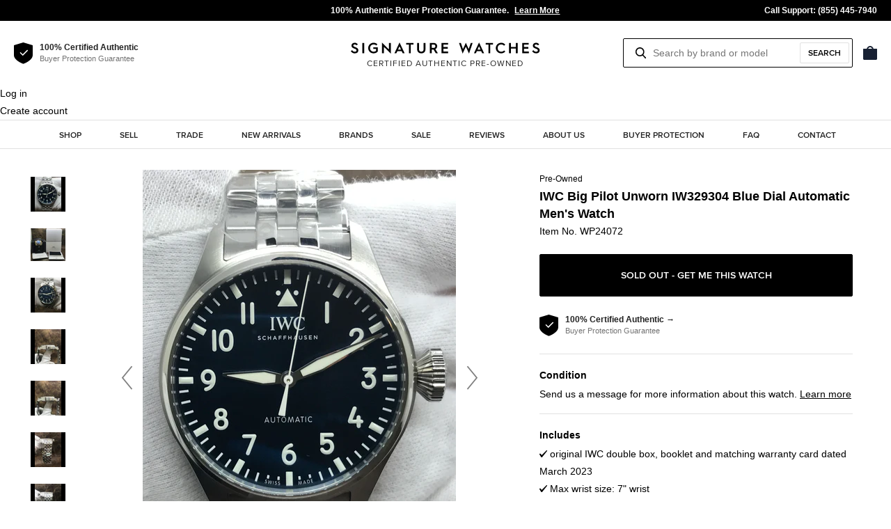

--- FILE ---
content_type: text/html; charset=utf-8
request_url: https://www.signaturewatches.com/products/iwc-big-pilot-wp24072
body_size: 27253
content:
<!doctype html>
<html class="no-js supports-no-cookies" lang="en">
<head>
  <meta charset="utf-8">
  
  <meta http-equiv="X-UA-Compatible" content="IE=edge">
  <meta name="viewport" content="width=device-width,initial-scale=1">
  <meta name="theme-color" content="#dc2a2a">
  <meta name="p:domain_verify" content="bf90e5665a4a118f7b5ca1bca0291482"/>
  <meta name="google-site-verification" content="8Q3tKxdmbyIX6xdWcRt75wLyz3y6bcPL-mxRFEw5r-I" />
  <link rel="canonical" href="https://www.signaturewatches.com/products/iwc-big-pilot-wp24072"><link rel="shortcut icon" href="//www.signaturewatches.com/cdn/shop/files/favicon-32x32_32x32.png?v=1614326917" type="image/png"><title>IWC Big Pilot Unworn IW329304 Blue Dial Automatic Men&#39;s Watch
&ndash; Signature Watches</title><meta name="description" content="This pre-owned IWC Big Pilot Unworn IW329304 is in unworn with stickers condition and comes with: original IWC double box, booklet and matching warranty card dated March 2023. Max wrist size: 7 in.This watch has passed all of our rigorous quality control tests for authenticity, performance, accuracy and condition by ou">


<meta property="og:site_name" content="Signature Watches">
<meta property="og:url" content="https://www.signaturewatches.com/products/iwc-big-pilot-wp24072">
<meta property="og:title" content="IWC Big Pilot Unworn IW329304 Blue Dial Automatic Men's Watch">
<meta property="og:type" content="product">
<meta property="og:description" content="This pre-owned IWC Big Pilot Unworn IW329304 is in unworn with stickers condition and comes with: original IWC double box, booklet and matching warranty card dated March 2023. Max wrist size: 7 in.This watch has passed all of our rigorous quality control tests for authenticity, performance, accuracy and condition by ou"><meta property="product:availability" content="oos">
  <meta property="product:price:amount" content="8,195.00">
  <meta property="product:price:currency" content="USD"><meta property="og:image" content="http://www.signaturewatches.com/cdn/shop/products/WP24072-1_c058ea9f-9b2d-4c8c-8461-344b0e0b57c3.jpg?v=1692046872">
      <meta property="og:image:secure_url" content="https://www.signaturewatches.com/cdn/shop/products/WP24072-1_c058ea9f-9b2d-4c8c-8461-344b0e0b57c3.jpg?v=1692046872">
      <meta property="og:image:width" content="3024">
      <meta property="og:image:height" content="4032">
      <meta property="og:image:alt" content="IWC Big Pilot Unworn IW329304 Blue Dial Automatic Men&#39;s Watch"><meta property="og:image" content="http://www.signaturewatches.com/cdn/shop/products/WP24072-2_38aa385e-41ed-430f-aa9f-4b51d12f8881.jpg?v=1692046872">
      <meta property="og:image:secure_url" content="https://www.signaturewatches.com/cdn/shop/products/WP24072-2_38aa385e-41ed-430f-aa9f-4b51d12f8881.jpg?v=1692046872">
      <meta property="og:image:width" content="2966">
      <meta property="og:image:height" content="2796">
      <meta property="og:image:alt" content="IWC Big Pilot Unworn IW329304 Blue Dial Automatic Men&#39;s Watch"><meta property="og:image" content="http://www.signaturewatches.com/cdn/shop/products/WP24072-3_5feb53b6-5e3a-4bd2-9d0b-ba8912562e03.jpg?v=1692046872">
      <meta property="og:image:secure_url" content="https://www.signaturewatches.com/cdn/shop/products/WP24072-3_5feb53b6-5e3a-4bd2-9d0b-ba8912562e03.jpg?v=1692046872">
      <meta property="og:image:width" content="3024">
      <meta property="og:image:height" content="4032">
      <meta property="og:image:alt" content="IWC Big Pilot Unworn IW329304 Blue Dial Automatic Men&#39;s Watch">

<meta name="twitter:site" content="@WatchesPreowned">
<meta name="twitter:card" content="summary_large_image">
<meta name="twitter:title" content="IWC Big Pilot Unworn IW329304 Blue Dial Automatic Men's Watch">
<meta name="twitter:description" content="This pre-owned IWC Big Pilot Unworn IW329304 is in unworn with stickers condition and comes with: original IWC double box, booklet and matching warranty card dated March 2023. Max wrist size: 7 in.This watch has passed all of our rigorous quality control tests for authenticity, performance, accuracy and condition by ou">

  
<link type="text/css" href="//www.signaturewatches.com/cdn/shop/t/2/assets/layout.theme.css?v=87010446742689180611582314881" rel="stylesheet"><link type="text/css" href="//www.signaturewatches.com/cdn/shop/t/2/assets/layout.theme.styleLiquid.scss.css?v=97514807657190024701759259698" rel="stylesheet">
  <style>
  
  

  

  :root {
    --color-accent: #dc2a2a;
    --color-body-text: #222222;
    --color-main-background: #ffffff;
    --color-border: #E1E1E1;
    --color-light: #737373;
    --color-extra-light: #B3B3B3;

    --font-heading: Helvetica, Arial, sans-serif;
    --font-body: 'Proxima Nova', Helvetica, Arial, sans-serif;
    --font-body-weight: 400;
    --font-body-style: normal;
    --font-body-bold-weight: 700;
  }
</style>


  <script>
    document.documentElement.className = document.documentElement.className.replace('no-js', '');

    window.theme = {
      strings: {
        addToCart: "Add to bag",
        soldOut: "Sold Out",
        unavailable: "Unavailable"
      },
      moneyFormat: "${{amount}}"
    };

    
  </script>

  
<script type="text/javascript" src="//www.signaturewatches.com/cdn/shop/t/2/assets/vendors@layout.theme.js?v=147338600820490976881580395908" defer="defer"></script><script type="text/javascript" src="//www.signaturewatches.com/cdn/shop/t/2/assets/layout.theme.js?v=111345826082760879711581071601" defer="defer"></script><link rel="prefetch" href="//www.signaturewatches.com/cdn/shop/t/2/assets/vendors@template.gift_card.js?v=55070937858742372611580395948" as="script"><link rel="prefetch" href="//www.signaturewatches.com/cdn/shop/t/2/assets/template.gift_card.js?v=143171319524668619711580395819" as="script"><script type="text/javascript" src="//www.signaturewatches.com/cdn/shop/t/2/assets/vendors@template.index@template.product.js?v=52483474357495215891580395952" defer="defer"></script><link rel="prefetch" href="//www.signaturewatches.com/cdn/shop/t/2/assets/template.index.js?v=3263970721328613161580395824" as="script"><script type="text/javascript" src="//www.signaturewatches.com/cdn/shop/t/2/assets/template.product.js?v=79614861096178830081580395940" defer="defer"></script><link rel="prefetch" href="//www.signaturewatches.com/cdn/shop/t/2/assets/template.addresses.js?v=49972445818693280721580395813" as="script"><link rel="prefetch" href="//www.signaturewatches.com/cdn/shop/t/2/assets/template.login.js?v=123631657305567134991580395833" as="script">

  <script>window.performance && window.performance.mark && window.performance.mark('shopify.content_for_header.start');</script><meta id="shopify-digital-wallet" name="shopify-digital-wallet" content="/27005616210/digital_wallets/dialog">
<meta name="shopify-checkout-api-token" content="2e2addd9934e28cdc5a1f5b79725ba1d">
<link rel="alternate" type="application/json+oembed" href="https://www.signaturewatches.com/products/iwc-big-pilot-wp24072.oembed">
<script async="async" src="/checkouts/internal/preloads.js?locale=en-US"></script>
<link rel="preconnect" href="https://shop.app" crossorigin="anonymous">
<script async="async" src="https://shop.app/checkouts/internal/preloads.js?locale=en-US&shop_id=27005616210" crossorigin="anonymous"></script>
<script id="apple-pay-shop-capabilities" type="application/json">{"shopId":27005616210,"countryCode":"US","currencyCode":"USD","merchantCapabilities":["supports3DS"],"merchantId":"gid:\/\/shopify\/Shop\/27005616210","merchantName":"Signature Watches","requiredBillingContactFields":["postalAddress","email","phone"],"requiredShippingContactFields":["postalAddress","email","phone"],"shippingType":"shipping","supportedNetworks":["visa","masterCard","amex","discover","elo","jcb"],"total":{"type":"pending","label":"Signature Watches","amount":"1.00"},"shopifyPaymentsEnabled":true,"supportsSubscriptions":true}</script>
<script id="shopify-features" type="application/json">{"accessToken":"2e2addd9934e28cdc5a1f5b79725ba1d","betas":["rich-media-storefront-analytics"],"domain":"www.signaturewatches.com","predictiveSearch":true,"shopId":27005616210,"locale":"en"}</script>
<script>var Shopify = Shopify || {};
Shopify.shop = "signaturewatchescom.myshopify.com";
Shopify.locale = "en";
Shopify.currency = {"active":"USD","rate":"1.0"};
Shopify.country = "US";
Shopify.theme = {"name":"Signature Watches","id":78778105938,"schema_name":"Starter theme","schema_version":"1.0.0","theme_store_id":null,"role":"main"};
Shopify.theme.handle = "null";
Shopify.theme.style = {"id":null,"handle":null};
Shopify.cdnHost = "www.signaturewatches.com/cdn";
Shopify.routes = Shopify.routes || {};
Shopify.routes.root = "/";</script>
<script type="module">!function(o){(o.Shopify=o.Shopify||{}).modules=!0}(window);</script>
<script>!function(o){function n(){var o=[];function n(){o.push(Array.prototype.slice.apply(arguments))}return n.q=o,n}var t=o.Shopify=o.Shopify||{};t.loadFeatures=n(),t.autoloadFeatures=n()}(window);</script>
<script>
  window.ShopifyPay = window.ShopifyPay || {};
  window.ShopifyPay.apiHost = "shop.app\/pay";
  window.ShopifyPay.redirectState = null;
</script>
<script id="shop-js-analytics" type="application/json">{"pageType":"product"}</script>
<script defer="defer" async type="module" src="//www.signaturewatches.com/cdn/shopifycloud/shop-js/modules/v2/client.init-shop-cart-sync_BdyHc3Nr.en.esm.js"></script>
<script defer="defer" async type="module" src="//www.signaturewatches.com/cdn/shopifycloud/shop-js/modules/v2/chunk.common_Daul8nwZ.esm.js"></script>
<script type="module">
  await import("//www.signaturewatches.com/cdn/shopifycloud/shop-js/modules/v2/client.init-shop-cart-sync_BdyHc3Nr.en.esm.js");
await import("//www.signaturewatches.com/cdn/shopifycloud/shop-js/modules/v2/chunk.common_Daul8nwZ.esm.js");

  window.Shopify.SignInWithShop?.initShopCartSync?.({"fedCMEnabled":true,"windoidEnabled":true});

</script>
<script>
  window.Shopify = window.Shopify || {};
  if (!window.Shopify.featureAssets) window.Shopify.featureAssets = {};
  window.Shopify.featureAssets['shop-js'] = {"shop-cart-sync":["modules/v2/client.shop-cart-sync_QYOiDySF.en.esm.js","modules/v2/chunk.common_Daul8nwZ.esm.js"],"init-fed-cm":["modules/v2/client.init-fed-cm_DchLp9rc.en.esm.js","modules/v2/chunk.common_Daul8nwZ.esm.js"],"shop-button":["modules/v2/client.shop-button_OV7bAJc5.en.esm.js","modules/v2/chunk.common_Daul8nwZ.esm.js"],"init-windoid":["modules/v2/client.init-windoid_DwxFKQ8e.en.esm.js","modules/v2/chunk.common_Daul8nwZ.esm.js"],"shop-cash-offers":["modules/v2/client.shop-cash-offers_DWtL6Bq3.en.esm.js","modules/v2/chunk.common_Daul8nwZ.esm.js","modules/v2/chunk.modal_CQq8HTM6.esm.js"],"shop-toast-manager":["modules/v2/client.shop-toast-manager_CX9r1SjA.en.esm.js","modules/v2/chunk.common_Daul8nwZ.esm.js"],"init-shop-email-lookup-coordinator":["modules/v2/client.init-shop-email-lookup-coordinator_UhKnw74l.en.esm.js","modules/v2/chunk.common_Daul8nwZ.esm.js"],"pay-button":["modules/v2/client.pay-button_DzxNnLDY.en.esm.js","modules/v2/chunk.common_Daul8nwZ.esm.js"],"avatar":["modules/v2/client.avatar_BTnouDA3.en.esm.js"],"init-shop-cart-sync":["modules/v2/client.init-shop-cart-sync_BdyHc3Nr.en.esm.js","modules/v2/chunk.common_Daul8nwZ.esm.js"],"shop-login-button":["modules/v2/client.shop-login-button_D8B466_1.en.esm.js","modules/v2/chunk.common_Daul8nwZ.esm.js","modules/v2/chunk.modal_CQq8HTM6.esm.js"],"init-customer-accounts-sign-up":["modules/v2/client.init-customer-accounts-sign-up_C8fpPm4i.en.esm.js","modules/v2/client.shop-login-button_D8B466_1.en.esm.js","modules/v2/chunk.common_Daul8nwZ.esm.js","modules/v2/chunk.modal_CQq8HTM6.esm.js"],"init-shop-for-new-customer-accounts":["modules/v2/client.init-shop-for-new-customer-accounts_CVTO0Ztu.en.esm.js","modules/v2/client.shop-login-button_D8B466_1.en.esm.js","modules/v2/chunk.common_Daul8nwZ.esm.js","modules/v2/chunk.modal_CQq8HTM6.esm.js"],"init-customer-accounts":["modules/v2/client.init-customer-accounts_dRgKMfrE.en.esm.js","modules/v2/client.shop-login-button_D8B466_1.en.esm.js","modules/v2/chunk.common_Daul8nwZ.esm.js","modules/v2/chunk.modal_CQq8HTM6.esm.js"],"shop-follow-button":["modules/v2/client.shop-follow-button_CkZpjEct.en.esm.js","modules/v2/chunk.common_Daul8nwZ.esm.js","modules/v2/chunk.modal_CQq8HTM6.esm.js"],"lead-capture":["modules/v2/client.lead-capture_BntHBhfp.en.esm.js","modules/v2/chunk.common_Daul8nwZ.esm.js","modules/v2/chunk.modal_CQq8HTM6.esm.js"],"checkout-modal":["modules/v2/client.checkout-modal_CfxcYbTm.en.esm.js","modules/v2/chunk.common_Daul8nwZ.esm.js","modules/v2/chunk.modal_CQq8HTM6.esm.js"],"shop-login":["modules/v2/client.shop-login_Da4GZ2H6.en.esm.js","modules/v2/chunk.common_Daul8nwZ.esm.js","modules/v2/chunk.modal_CQq8HTM6.esm.js"],"payment-terms":["modules/v2/client.payment-terms_MV4M3zvL.en.esm.js","modules/v2/chunk.common_Daul8nwZ.esm.js","modules/v2/chunk.modal_CQq8HTM6.esm.js"]};
</script>
<script id="__st">var __st={"a":27005616210,"offset":-18000,"reqid":"1028fd26-b521-492f-95db-3933eb69897f-1769024469","pageurl":"www.signaturewatches.com\/products\/iwc-big-pilot-wp24072","u":"c98a09851f51","p":"product","rtyp":"product","rid":7098649149522};</script>
<script>window.ShopifyPaypalV4VisibilityTracking = true;</script>
<script id="captcha-bootstrap">!function(){'use strict';const t='contact',e='account',n='new_comment',o=[[t,t],['blogs',n],['comments',n],[t,'customer']],c=[[e,'customer_login'],[e,'guest_login'],[e,'recover_customer_password'],[e,'create_customer']],r=t=>t.map((([t,e])=>`form[action*='/${t}']:not([data-nocaptcha='true']) input[name='form_type'][value='${e}']`)).join(','),a=t=>()=>t?[...document.querySelectorAll(t)].map((t=>t.form)):[];function s(){const t=[...o],e=r(t);return a(e)}const i='password',u='form_key',d=['recaptcha-v3-token','g-recaptcha-response','h-captcha-response',i],f=()=>{try{return window.sessionStorage}catch{return}},m='__shopify_v',_=t=>t.elements[u];function p(t,e,n=!1){try{const o=window.sessionStorage,c=JSON.parse(o.getItem(e)),{data:r}=function(t){const{data:e,action:n}=t;return t[m]||n?{data:e,action:n}:{data:t,action:n}}(c);for(const[e,n]of Object.entries(r))t.elements[e]&&(t.elements[e].value=n);n&&o.removeItem(e)}catch(o){console.error('form repopulation failed',{error:o})}}const l='form_type',E='cptcha';function T(t){t.dataset[E]=!0}const w=window,h=w.document,L='Shopify',v='ce_forms',y='captcha';let A=!1;((t,e)=>{const n=(g='f06e6c50-85a8-45c8-87d0-21a2b65856fe',I='https://cdn.shopify.com/shopifycloud/storefront-forms-hcaptcha/ce_storefront_forms_captcha_hcaptcha.v1.5.2.iife.js',D={infoText:'Protected by hCaptcha',privacyText:'Privacy',termsText:'Terms'},(t,e,n)=>{const o=w[L][v],c=o.bindForm;if(c)return c(t,g,e,D).then(n);var r;o.q.push([[t,g,e,D],n]),r=I,A||(h.body.append(Object.assign(h.createElement('script'),{id:'captcha-provider',async:!0,src:r})),A=!0)});var g,I,D;w[L]=w[L]||{},w[L][v]=w[L][v]||{},w[L][v].q=[],w[L][y]=w[L][y]||{},w[L][y].protect=function(t,e){n(t,void 0,e),T(t)},Object.freeze(w[L][y]),function(t,e,n,w,h,L){const[v,y,A,g]=function(t,e,n){const i=e?o:[],u=t?c:[],d=[...i,...u],f=r(d),m=r(i),_=r(d.filter((([t,e])=>n.includes(e))));return[a(f),a(m),a(_),s()]}(w,h,L),I=t=>{const e=t.target;return e instanceof HTMLFormElement?e:e&&e.form},D=t=>v().includes(t);t.addEventListener('submit',(t=>{const e=I(t);if(!e)return;const n=D(e)&&!e.dataset.hcaptchaBound&&!e.dataset.recaptchaBound,o=_(e),c=g().includes(e)&&(!o||!o.value);(n||c)&&t.preventDefault(),c&&!n&&(function(t){try{if(!f())return;!function(t){const e=f();if(!e)return;const n=_(t);if(!n)return;const o=n.value;o&&e.removeItem(o)}(t);const e=Array.from(Array(32),(()=>Math.random().toString(36)[2])).join('');!function(t,e){_(t)||t.append(Object.assign(document.createElement('input'),{type:'hidden',name:u})),t.elements[u].value=e}(t,e),function(t,e){const n=f();if(!n)return;const o=[...t.querySelectorAll(`input[type='${i}']`)].map((({name:t})=>t)),c=[...d,...o],r={};for(const[a,s]of new FormData(t).entries())c.includes(a)||(r[a]=s);n.setItem(e,JSON.stringify({[m]:1,action:t.action,data:r}))}(t,e)}catch(e){console.error('failed to persist form',e)}}(e),e.submit())}));const S=(t,e)=>{t&&!t.dataset[E]&&(n(t,e.some((e=>e===t))),T(t))};for(const o of['focusin','change'])t.addEventListener(o,(t=>{const e=I(t);D(e)&&S(e,y())}));const B=e.get('form_key'),M=e.get(l),P=B&&M;t.addEventListener('DOMContentLoaded',(()=>{const t=y();if(P)for(const e of t)e.elements[l].value===M&&p(e,B);[...new Set([...A(),...v().filter((t=>'true'===t.dataset.shopifyCaptcha))])].forEach((e=>S(e,t)))}))}(h,new URLSearchParams(w.location.search),n,t,e,['guest_login'])})(!0,!0)}();</script>
<script integrity="sha256-4kQ18oKyAcykRKYeNunJcIwy7WH5gtpwJnB7kiuLZ1E=" data-source-attribution="shopify.loadfeatures" defer="defer" src="//www.signaturewatches.com/cdn/shopifycloud/storefront/assets/storefront/load_feature-a0a9edcb.js" crossorigin="anonymous"></script>
<script crossorigin="anonymous" defer="defer" src="//www.signaturewatches.com/cdn/shopifycloud/storefront/assets/shopify_pay/storefront-65b4c6d7.js?v=20250812"></script>
<script data-source-attribution="shopify.dynamic_checkout.dynamic.init">var Shopify=Shopify||{};Shopify.PaymentButton=Shopify.PaymentButton||{isStorefrontPortableWallets:!0,init:function(){window.Shopify.PaymentButton.init=function(){};var t=document.createElement("script");t.src="https://www.signaturewatches.com/cdn/shopifycloud/portable-wallets/latest/portable-wallets.en.js",t.type="module",document.head.appendChild(t)}};
</script>
<script data-source-attribution="shopify.dynamic_checkout.buyer_consent">
  function portableWalletsHideBuyerConsent(e){var t=document.getElementById("shopify-buyer-consent"),n=document.getElementById("shopify-subscription-policy-button");t&&n&&(t.classList.add("hidden"),t.setAttribute("aria-hidden","true"),n.removeEventListener("click",e))}function portableWalletsShowBuyerConsent(e){var t=document.getElementById("shopify-buyer-consent"),n=document.getElementById("shopify-subscription-policy-button");t&&n&&(t.classList.remove("hidden"),t.removeAttribute("aria-hidden"),n.addEventListener("click",e))}window.Shopify?.PaymentButton&&(window.Shopify.PaymentButton.hideBuyerConsent=portableWalletsHideBuyerConsent,window.Shopify.PaymentButton.showBuyerConsent=portableWalletsShowBuyerConsent);
</script>
<script data-source-attribution="shopify.dynamic_checkout.cart.bootstrap">document.addEventListener("DOMContentLoaded",(function(){function t(){return document.querySelector("shopify-accelerated-checkout-cart, shopify-accelerated-checkout")}if(t())Shopify.PaymentButton.init();else{new MutationObserver((function(e,n){t()&&(Shopify.PaymentButton.init(),n.disconnect())})).observe(document.body,{childList:!0,subtree:!0})}}));
</script>
<link id="shopify-accelerated-checkout-styles" rel="stylesheet" media="screen" href="https://www.signaturewatches.com/cdn/shopifycloud/portable-wallets/latest/accelerated-checkout-backwards-compat.css" crossorigin="anonymous">
<style id="shopify-accelerated-checkout-cart">
        #shopify-buyer-consent {
  margin-top: 1em;
  display: inline-block;
  width: 100%;
}

#shopify-buyer-consent.hidden {
  display: none;
}

#shopify-subscription-policy-button {
  background: none;
  border: none;
  padding: 0;
  text-decoration: underline;
  font-size: inherit;
  cursor: pointer;
}

#shopify-subscription-policy-button::before {
  box-shadow: none;
}

      </style>

<script>window.performance && window.performance.mark && window.performance.mark('shopify.content_for_header.end');</script>

  <script src="https://code.jquery.com/jquery-2.2.4.min.js"></script>

  
    
    
    <script src="//www.signaturewatches.com/cdn/shop/t/2/assets/magiczoomplus.js?v=2827384630064765071573763999" type="text/javascript"></script>
    <link href="//www.signaturewatches.com/cdn/shop/t/2/assets/magiczoomplus.css?v=32078413569257317441573764085" rel="stylesheet" type="text/css" media="all" />
    
    <link href="//www.signaturewatches.com/cdn/shop/t/2/assets/magiczoomplus.additional.css?v=174234371010596446571581241999" rel="stylesheet" type="text/css" media="all" />
    <script type="text/javascript">
    mzOptions = {
        'zoomWidth':'auto',
        'zoomHeight':'auto',
        'zoomPosition':'right',
        'zoomDistance':15,
        'selectorTrigger':'click',
        'transitionEffect':true,
        'cssClass':'',
        'lazyZoom':false,
        'rightClick':false,
        'zoomMode':'zoom',
        'zoomOn':'hover',
        'upscale':true,
        'smoothing':true,
        'variableZoom':false,
        'zoomCaption':'off',
        'expand':'window',
        'expandZoomMode':'zoom',
        'expandZoomOn':'click',
        'expandCaption':true,
        'closeOnClickOutside':true,
        'hint':'once',
        'textHoverZoomHint':'Hover to zoom',
        'textClickZoomHint':'Click to zoom',
        'textExpandHint':'Click to expand',
        'textBtnClose':'Close',
        'textBtnNext':'Next',
        'textBtnPrev':'Previous'
    }
    mzMobileOptions = {
        'zoomMode':'magnifier',
        'textHoverZoomHint':'Touch to zoom',
        'textClickZoomHint':'Double tap to zoom',
        'textExpandHint':'Tap to expand'
    }
    
    </script>
    <script src="//www.signaturewatches.com/cdn/shop/t/2/assets/magiczoomplus.sirv.js?v=154800151614687181381577127615" type="text/javascript"></script>
    


  <!-- Affirm -->
  <script>
  _affirm_config = {
     public_api_key:  "UMZBWUVLEPVHAP5V",
     script:          "https://cdn1.affirm.com/js/v2/affirm.js"
  };
  (function(l,g,m,e,a,f,b){var d,c=l[m]||{},h=document.createElement(f),n=document.getElementsByTagName(f)[0],k=function(a,b,c){return function(){a[b]._.push([c,arguments])}};c[e]=k(c,e,"set");d=c[e];c[a]={};c[a]._=[];d._=[];c[a][b]=k(c,a,b);a=0;for(b="set add save post open empty reset on off trigger ready setProduct".split(" ");a<b.length;a++)d[b[a]]=k(c,e,b[a]);a=0;for(b=["get","token","url","items"];a<b.length;a++)d[b[a]]=function(){};h.async=!0;h.src=g[f];n.parentNode.insertBefore(h,n);delete g[f];d(g);l[m]=c})(window,_affirm_config,"affirm","checkout","ui","script","ready");
  // Use your live public API Key and https://cdn1.affirm.com/js/v2/affirm.js script to point to Affirm production environment.
  </script>
  <!-- End Affirm -->

  <script type="text/javascript">
  (function(f,a){if(!a.__SV){var b=window;try{var d,m,j,k=b.location,c=k.hash;d=function(a,b){return(m=a.match(RegExp(b+"=([^&]*)")))?m[1]:null};c&&d(c,"state")&&(j=JSON.parse(decodeURIComponent(d(c,"state"))),"mpeditor"===j.action&&(b.sessionStorage.setItem("_mpcehash",c),history.replaceState(j.desiredHash||"",f.title,k.pathname+k.search)))}catch(n){}var l,h;window.freshpaint=a;a._i=[];a.init=function(b,d,g){function c(b,i){var a=i.split(".");2==a.length&&(b=b[a[0]],i=a[1]);b[i]=function(){b.push([i].concat(Array.prototype.slice.call(arguments,
  0)))}}var e=a;"undefined"!==typeof g?e=a[g]=[]:g="freshpaint";e.people=e.people||[];e.toString=function(b){var a="freshpaint";"freshpaint"!==g&&(a+="."+g);b||(a+=" (stub)");return a};e.people.toString=function(){return e.toString(1)+".people (stub)"};l="disable time_event track track_pageview track_links track_forms track_with_groups add_group set_group remove_group register register_once alias unregister identify name_tag set_config reset opt_in_tracking opt_out_tracking has_opted_in_tracking has_opted_out_tracking clear_opt_in_out_tracking people.set people.set_once people.unset people.increment people.append people.union people.track_charge people.clear_charges people.delete_user people.remove".split(" ");
  for(h=0;h<l.length;h++)c(e,l[h]);var f="set set_once union unset remove delete".split(" ");e.get_group=function(){function a(c){b[c]=function(){call2_args=arguments;call2=[c].concat(Array.prototype.slice.call(call2_args,0));e.push([d,call2])}}for(var b={},d=["get_group"].concat(Array.prototype.slice.call(arguments,0)),c=0;c<f.length;c++)a(f[c]);return b};a._i.push([b,d,g])};a.__SV=1.3;b=f.createElement("script");b.type="text/javascript";b.async=!0;b.src="undefined"!==typeof FRESHPAINT_CUSTOM_LIB_URL?
  FRESHPAINT_CUSTOM_LIB_URL:"//perfalytics.com/static/js/freshpaint.js";d=f.getElementsByTagName("script")[0];d.parentNode.insertBefore(b,d)}})(document,window.freshpaint||[]);
  freshpaint.init("130f1b57-0db9-4c96-a01a-f1f523ce0acf");
  </script>

<link href="https://monorail-edge.shopifysvc.com" rel="dns-prefetch">
<script>(function(){if ("sendBeacon" in navigator && "performance" in window) {try {var session_token_from_headers = performance.getEntriesByType('navigation')[0].serverTiming.find(x => x.name == '_s').description;} catch {var session_token_from_headers = undefined;}var session_cookie_matches = document.cookie.match(/_shopify_s=([^;]*)/);var session_token_from_cookie = session_cookie_matches && session_cookie_matches.length === 2 ? session_cookie_matches[1] : "";var session_token = session_token_from_headers || session_token_from_cookie || "";function handle_abandonment_event(e) {var entries = performance.getEntries().filter(function(entry) {return /monorail-edge.shopifysvc.com/.test(entry.name);});if (!window.abandonment_tracked && entries.length === 0) {window.abandonment_tracked = true;var currentMs = Date.now();var navigation_start = performance.timing.navigationStart;var payload = {shop_id: 27005616210,url: window.location.href,navigation_start,duration: currentMs - navigation_start,session_token,page_type: "product"};window.navigator.sendBeacon("https://monorail-edge.shopifysvc.com/v1/produce", JSON.stringify({schema_id: "online_store_buyer_site_abandonment/1.1",payload: payload,metadata: {event_created_at_ms: currentMs,event_sent_at_ms: currentMs}}));}}window.addEventListener('pagehide', handle_abandonment_event);}}());</script>
<script id="web-pixels-manager-setup">(function e(e,d,r,n,o){if(void 0===o&&(o={}),!Boolean(null===(a=null===(i=window.Shopify)||void 0===i?void 0:i.analytics)||void 0===a?void 0:a.replayQueue)){var i,a;window.Shopify=window.Shopify||{};var t=window.Shopify;t.analytics=t.analytics||{};var s=t.analytics;s.replayQueue=[],s.publish=function(e,d,r){return s.replayQueue.push([e,d,r]),!0};try{self.performance.mark("wpm:start")}catch(e){}var l=function(){var e={modern:/Edge?\/(1{2}[4-9]|1[2-9]\d|[2-9]\d{2}|\d{4,})\.\d+(\.\d+|)|Firefox\/(1{2}[4-9]|1[2-9]\d|[2-9]\d{2}|\d{4,})\.\d+(\.\d+|)|Chrom(ium|e)\/(9{2}|\d{3,})\.\d+(\.\d+|)|(Maci|X1{2}).+ Version\/(15\.\d+|(1[6-9]|[2-9]\d|\d{3,})\.\d+)([,.]\d+|)( \(\w+\)|)( Mobile\/\w+|) Safari\/|Chrome.+OPR\/(9{2}|\d{3,})\.\d+\.\d+|(CPU[ +]OS|iPhone[ +]OS|CPU[ +]iPhone|CPU IPhone OS|CPU iPad OS)[ +]+(15[._]\d+|(1[6-9]|[2-9]\d|\d{3,})[._]\d+)([._]\d+|)|Android:?[ /-](13[3-9]|1[4-9]\d|[2-9]\d{2}|\d{4,})(\.\d+|)(\.\d+|)|Android.+Firefox\/(13[5-9]|1[4-9]\d|[2-9]\d{2}|\d{4,})\.\d+(\.\d+|)|Android.+Chrom(ium|e)\/(13[3-9]|1[4-9]\d|[2-9]\d{2}|\d{4,})\.\d+(\.\d+|)|SamsungBrowser\/([2-9]\d|\d{3,})\.\d+/,legacy:/Edge?\/(1[6-9]|[2-9]\d|\d{3,})\.\d+(\.\d+|)|Firefox\/(5[4-9]|[6-9]\d|\d{3,})\.\d+(\.\d+|)|Chrom(ium|e)\/(5[1-9]|[6-9]\d|\d{3,})\.\d+(\.\d+|)([\d.]+$|.*Safari\/(?![\d.]+ Edge\/[\d.]+$))|(Maci|X1{2}).+ Version\/(10\.\d+|(1[1-9]|[2-9]\d|\d{3,})\.\d+)([,.]\d+|)( \(\w+\)|)( Mobile\/\w+|) Safari\/|Chrome.+OPR\/(3[89]|[4-9]\d|\d{3,})\.\d+\.\d+|(CPU[ +]OS|iPhone[ +]OS|CPU[ +]iPhone|CPU IPhone OS|CPU iPad OS)[ +]+(10[._]\d+|(1[1-9]|[2-9]\d|\d{3,})[._]\d+)([._]\d+|)|Android:?[ /-](13[3-9]|1[4-9]\d|[2-9]\d{2}|\d{4,})(\.\d+|)(\.\d+|)|Mobile Safari.+OPR\/([89]\d|\d{3,})\.\d+\.\d+|Android.+Firefox\/(13[5-9]|1[4-9]\d|[2-9]\d{2}|\d{4,})\.\d+(\.\d+|)|Android.+Chrom(ium|e)\/(13[3-9]|1[4-9]\d|[2-9]\d{2}|\d{4,})\.\d+(\.\d+|)|Android.+(UC? ?Browser|UCWEB|U3)[ /]?(15\.([5-9]|\d{2,})|(1[6-9]|[2-9]\d|\d{3,})\.\d+)\.\d+|SamsungBrowser\/(5\.\d+|([6-9]|\d{2,})\.\d+)|Android.+MQ{2}Browser\/(14(\.(9|\d{2,})|)|(1[5-9]|[2-9]\d|\d{3,})(\.\d+|))(\.\d+|)|K[Aa][Ii]OS\/(3\.\d+|([4-9]|\d{2,})\.\d+)(\.\d+|)/},d=e.modern,r=e.legacy,n=navigator.userAgent;return n.match(d)?"modern":n.match(r)?"legacy":"unknown"}(),u="modern"===l?"modern":"legacy",c=(null!=n?n:{modern:"",legacy:""})[u],f=function(e){return[e.baseUrl,"/wpm","/b",e.hashVersion,"modern"===e.buildTarget?"m":"l",".js"].join("")}({baseUrl:d,hashVersion:r,buildTarget:u}),m=function(e){var d=e.version,r=e.bundleTarget,n=e.surface,o=e.pageUrl,i=e.monorailEndpoint;return{emit:function(e){var a=e.status,t=e.errorMsg,s=(new Date).getTime(),l=JSON.stringify({metadata:{event_sent_at_ms:s},events:[{schema_id:"web_pixels_manager_load/3.1",payload:{version:d,bundle_target:r,page_url:o,status:a,surface:n,error_msg:t},metadata:{event_created_at_ms:s}}]});if(!i)return console&&console.warn&&console.warn("[Web Pixels Manager] No Monorail endpoint provided, skipping logging."),!1;try{return self.navigator.sendBeacon.bind(self.navigator)(i,l)}catch(e){}var u=new XMLHttpRequest;try{return u.open("POST",i,!0),u.setRequestHeader("Content-Type","text/plain"),u.send(l),!0}catch(e){return console&&console.warn&&console.warn("[Web Pixels Manager] Got an unhandled error while logging to Monorail."),!1}}}}({version:r,bundleTarget:l,surface:e.surface,pageUrl:self.location.href,monorailEndpoint:e.monorailEndpoint});try{o.browserTarget=l,function(e){var d=e.src,r=e.async,n=void 0===r||r,o=e.onload,i=e.onerror,a=e.sri,t=e.scriptDataAttributes,s=void 0===t?{}:t,l=document.createElement("script"),u=document.querySelector("head"),c=document.querySelector("body");if(l.async=n,l.src=d,a&&(l.integrity=a,l.crossOrigin="anonymous"),s)for(var f in s)if(Object.prototype.hasOwnProperty.call(s,f))try{l.dataset[f]=s[f]}catch(e){}if(o&&l.addEventListener("load",o),i&&l.addEventListener("error",i),u)u.appendChild(l);else{if(!c)throw new Error("Did not find a head or body element to append the script");c.appendChild(l)}}({src:f,async:!0,onload:function(){if(!function(){var e,d;return Boolean(null===(d=null===(e=window.Shopify)||void 0===e?void 0:e.analytics)||void 0===d?void 0:d.initialized)}()){var d=window.webPixelsManager.init(e)||void 0;if(d){var r=window.Shopify.analytics;r.replayQueue.forEach((function(e){var r=e[0],n=e[1],o=e[2];d.publishCustomEvent(r,n,o)})),r.replayQueue=[],r.publish=d.publishCustomEvent,r.visitor=d.visitor,r.initialized=!0}}},onerror:function(){return m.emit({status:"failed",errorMsg:"".concat(f," has failed to load")})},sri:function(e){var d=/^sha384-[A-Za-z0-9+/=]+$/;return"string"==typeof e&&d.test(e)}(c)?c:"",scriptDataAttributes:o}),m.emit({status:"loading"})}catch(e){m.emit({status:"failed",errorMsg:(null==e?void 0:e.message)||"Unknown error"})}}})({shopId: 27005616210,storefrontBaseUrl: "https://www.signaturewatches.com",extensionsBaseUrl: "https://extensions.shopifycdn.com/cdn/shopifycloud/web-pixels-manager",monorailEndpoint: "https://monorail-edge.shopifysvc.com/unstable/produce_batch",surface: "storefront-renderer",enabledBetaFlags: ["2dca8a86"],webPixelsConfigList: [{"id":"56655954","eventPayloadVersion":"v1","runtimeContext":"LAX","scriptVersion":"1","type":"CUSTOM","privacyPurposes":["MARKETING"],"name":"Meta pixel (migrated)"},{"id":"shopify-app-pixel","configuration":"{}","eventPayloadVersion":"v1","runtimeContext":"STRICT","scriptVersion":"0450","apiClientId":"shopify-pixel","type":"APP","privacyPurposes":["ANALYTICS","MARKETING"]},{"id":"shopify-custom-pixel","eventPayloadVersion":"v1","runtimeContext":"LAX","scriptVersion":"0450","apiClientId":"shopify-pixel","type":"CUSTOM","privacyPurposes":["ANALYTICS","MARKETING"]}],isMerchantRequest: false,initData: {"shop":{"name":"Signature Watches","paymentSettings":{"currencyCode":"USD"},"myshopifyDomain":"signaturewatchescom.myshopify.com","countryCode":"US","storefrontUrl":"https:\/\/www.signaturewatches.com"},"customer":null,"cart":null,"checkout":null,"productVariants":[{"price":{"amount":8195.0,"currencyCode":"USD"},"product":{"title":"IWC Big Pilot Unworn IW329304 Blue Dial Automatic Men's Watch","vendor":"WatchPayer","id":"7098649149522","untranslatedTitle":"IWC Big Pilot Unworn IW329304 Blue Dial Automatic Men's Watch","url":"\/products\/iwc-big-pilot-wp24072","type":"Watch"},"id":"40388931420242","image":{"src":"\/\/www.signaturewatches.com\/cdn\/shop\/products\/WP24072-1_c058ea9f-9b2d-4c8c-8461-344b0e0b57c3.jpg?v=1692046872"},"sku":"WP24072","title":"Default Title","untranslatedTitle":"Default Title"}],"purchasingCompany":null},},"https://www.signaturewatches.com/cdn","fcfee988w5aeb613cpc8e4bc33m6693e112",{"modern":"","legacy":""},{"shopId":"27005616210","storefrontBaseUrl":"https:\/\/www.signaturewatches.com","extensionBaseUrl":"https:\/\/extensions.shopifycdn.com\/cdn\/shopifycloud\/web-pixels-manager","surface":"storefront-renderer","enabledBetaFlags":"[\"2dca8a86\"]","isMerchantRequest":"false","hashVersion":"fcfee988w5aeb613cpc8e4bc33m6693e112","publish":"custom","events":"[[\"page_viewed\",{}],[\"product_viewed\",{\"productVariant\":{\"price\":{\"amount\":8195.0,\"currencyCode\":\"USD\"},\"product\":{\"title\":\"IWC Big Pilot Unworn IW329304 Blue Dial Automatic Men's Watch\",\"vendor\":\"WatchPayer\",\"id\":\"7098649149522\",\"untranslatedTitle\":\"IWC Big Pilot Unworn IW329304 Blue Dial Automatic Men's Watch\",\"url\":\"\/products\/iwc-big-pilot-wp24072\",\"type\":\"Watch\"},\"id\":\"40388931420242\",\"image\":{\"src\":\"\/\/www.signaturewatches.com\/cdn\/shop\/products\/WP24072-1_c058ea9f-9b2d-4c8c-8461-344b0e0b57c3.jpg?v=1692046872\"},\"sku\":\"WP24072\",\"title\":\"Default Title\",\"untranslatedTitle\":\"Default Title\"}}]]"});</script><script>
  window.ShopifyAnalytics = window.ShopifyAnalytics || {};
  window.ShopifyAnalytics.meta = window.ShopifyAnalytics.meta || {};
  window.ShopifyAnalytics.meta.currency = 'USD';
  var meta = {"product":{"id":7098649149522,"gid":"gid:\/\/shopify\/Product\/7098649149522","vendor":"WatchPayer","type":"Watch","handle":"iwc-big-pilot-wp24072","variants":[{"id":40388931420242,"price":819500,"name":"IWC Big Pilot Unworn IW329304 Blue Dial Automatic Men's Watch","public_title":null,"sku":"WP24072"}],"remote":false},"page":{"pageType":"product","resourceType":"product","resourceId":7098649149522,"requestId":"1028fd26-b521-492f-95db-3933eb69897f-1769024469"}};
  for (var attr in meta) {
    window.ShopifyAnalytics.meta[attr] = meta[attr];
  }
</script>
<script class="analytics">
  (function () {
    var customDocumentWrite = function(content) {
      var jquery = null;

      if (window.jQuery) {
        jquery = window.jQuery;
      } else if (window.Checkout && window.Checkout.$) {
        jquery = window.Checkout.$;
      }

      if (jquery) {
        jquery('body').append(content);
      }
    };

    var hasLoggedConversion = function(token) {
      if (token) {
        return document.cookie.indexOf('loggedConversion=' + token) !== -1;
      }
      return false;
    }

    var setCookieIfConversion = function(token) {
      if (token) {
        var twoMonthsFromNow = new Date(Date.now());
        twoMonthsFromNow.setMonth(twoMonthsFromNow.getMonth() + 2);

        document.cookie = 'loggedConversion=' + token + '; expires=' + twoMonthsFromNow;
      }
    }

    var trekkie = window.ShopifyAnalytics.lib = window.trekkie = window.trekkie || [];
    if (trekkie.integrations) {
      return;
    }
    trekkie.methods = [
      'identify',
      'page',
      'ready',
      'track',
      'trackForm',
      'trackLink'
    ];
    trekkie.factory = function(method) {
      return function() {
        var args = Array.prototype.slice.call(arguments);
        args.unshift(method);
        trekkie.push(args);
        return trekkie;
      };
    };
    for (var i = 0; i < trekkie.methods.length; i++) {
      var key = trekkie.methods[i];
      trekkie[key] = trekkie.factory(key);
    }
    trekkie.load = function(config) {
      trekkie.config = config || {};
      trekkie.config.initialDocumentCookie = document.cookie;
      var first = document.getElementsByTagName('script')[0];
      var script = document.createElement('script');
      script.type = 'text/javascript';
      script.onerror = function(e) {
        var scriptFallback = document.createElement('script');
        scriptFallback.type = 'text/javascript';
        scriptFallback.onerror = function(error) {
                var Monorail = {
      produce: function produce(monorailDomain, schemaId, payload) {
        var currentMs = new Date().getTime();
        var event = {
          schema_id: schemaId,
          payload: payload,
          metadata: {
            event_created_at_ms: currentMs,
            event_sent_at_ms: currentMs
          }
        };
        return Monorail.sendRequest("https://" + monorailDomain + "/v1/produce", JSON.stringify(event));
      },
      sendRequest: function sendRequest(endpointUrl, payload) {
        // Try the sendBeacon API
        if (window && window.navigator && typeof window.navigator.sendBeacon === 'function' && typeof window.Blob === 'function' && !Monorail.isIos12()) {
          var blobData = new window.Blob([payload], {
            type: 'text/plain'
          });

          if (window.navigator.sendBeacon(endpointUrl, blobData)) {
            return true;
          } // sendBeacon was not successful

        } // XHR beacon

        var xhr = new XMLHttpRequest();

        try {
          xhr.open('POST', endpointUrl);
          xhr.setRequestHeader('Content-Type', 'text/plain');
          xhr.send(payload);
        } catch (e) {
          console.log(e);
        }

        return false;
      },
      isIos12: function isIos12() {
        return window.navigator.userAgent.lastIndexOf('iPhone; CPU iPhone OS 12_') !== -1 || window.navigator.userAgent.lastIndexOf('iPad; CPU OS 12_') !== -1;
      }
    };
    Monorail.produce('monorail-edge.shopifysvc.com',
      'trekkie_storefront_load_errors/1.1',
      {shop_id: 27005616210,
      theme_id: 78778105938,
      app_name: "storefront",
      context_url: window.location.href,
      source_url: "//www.signaturewatches.com/cdn/s/trekkie.storefront.cd680fe47e6c39ca5d5df5f0a32d569bc48c0f27.min.js"});

        };
        scriptFallback.async = true;
        scriptFallback.src = '//www.signaturewatches.com/cdn/s/trekkie.storefront.cd680fe47e6c39ca5d5df5f0a32d569bc48c0f27.min.js';
        first.parentNode.insertBefore(scriptFallback, first);
      };
      script.async = true;
      script.src = '//www.signaturewatches.com/cdn/s/trekkie.storefront.cd680fe47e6c39ca5d5df5f0a32d569bc48c0f27.min.js';
      first.parentNode.insertBefore(script, first);
    };
    trekkie.load(
      {"Trekkie":{"appName":"storefront","development":false,"defaultAttributes":{"shopId":27005616210,"isMerchantRequest":null,"themeId":78778105938,"themeCityHash":"9559221372844824527","contentLanguage":"en","currency":"USD","eventMetadataId":"50fca28f-cd75-4717-a949-069ba018b9ce"},"isServerSideCookieWritingEnabled":true,"monorailRegion":"shop_domain","enabledBetaFlags":["65f19447"]},"Session Attribution":{},"S2S":{"facebookCapiEnabled":false,"source":"trekkie-storefront-renderer","apiClientId":580111}}
    );

    var loaded = false;
    trekkie.ready(function() {
      if (loaded) return;
      loaded = true;

      window.ShopifyAnalytics.lib = window.trekkie;

      var originalDocumentWrite = document.write;
      document.write = customDocumentWrite;
      try { window.ShopifyAnalytics.merchantGoogleAnalytics.call(this); } catch(error) {};
      document.write = originalDocumentWrite;

      window.ShopifyAnalytics.lib.page(null,{"pageType":"product","resourceType":"product","resourceId":7098649149522,"requestId":"1028fd26-b521-492f-95db-3933eb69897f-1769024469","shopifyEmitted":true});

      var match = window.location.pathname.match(/checkouts\/(.+)\/(thank_you|post_purchase)/)
      var token = match? match[1]: undefined;
      if (!hasLoggedConversion(token)) {
        setCookieIfConversion(token);
        window.ShopifyAnalytics.lib.track("Viewed Product",{"currency":"USD","variantId":40388931420242,"productId":7098649149522,"productGid":"gid:\/\/shopify\/Product\/7098649149522","name":"IWC Big Pilot Unworn IW329304 Blue Dial Automatic Men's Watch","price":"8195.00","sku":"WP24072","brand":"WatchPayer","variant":null,"category":"Watch","nonInteraction":true,"remote":false},undefined,undefined,{"shopifyEmitted":true});
      window.ShopifyAnalytics.lib.track("monorail:\/\/trekkie_storefront_viewed_product\/1.1",{"currency":"USD","variantId":40388931420242,"productId":7098649149522,"productGid":"gid:\/\/shopify\/Product\/7098649149522","name":"IWC Big Pilot Unworn IW329304 Blue Dial Automatic Men's Watch","price":"8195.00","sku":"WP24072","brand":"WatchPayer","variant":null,"category":"Watch","nonInteraction":true,"remote":false,"referer":"https:\/\/www.signaturewatches.com\/products\/iwc-big-pilot-wp24072"});
      }
    });


        var eventsListenerScript = document.createElement('script');
        eventsListenerScript.async = true;
        eventsListenerScript.src = "//www.signaturewatches.com/cdn/shopifycloud/storefront/assets/shop_events_listener-3da45d37.js";
        document.getElementsByTagName('head')[0].appendChild(eventsListenerScript);

})();</script>
<script
  defer
  src="https://www.signaturewatches.com/cdn/shopifycloud/perf-kit/shopify-perf-kit-3.0.4.min.js"
  data-application="storefront-renderer"
  data-shop-id="27005616210"
  data-render-region="gcp-us-central1"
  data-page-type="product"
  data-theme-instance-id="78778105938"
  data-theme-name="Starter theme"
  data-theme-version="1.0.0"
  data-monorail-region="shop_domain"
  data-resource-timing-sampling-rate="10"
  data-shs="true"
  data-shs-beacon="true"
  data-shs-export-with-fetch="true"
  data-shs-logs-sample-rate="1"
  data-shs-beacon-endpoint="https://www.signaturewatches.com/api/collect"
></script>
</head>

<body id="iwc-big-pilot-unworn-iw329304-blue-dial-automatic-men-39-s-watch" class="template-product">

    <a class="in-page-link visually-hidden skip-link" href="#MainContent">Skip to content</a>

    <div id="shopify-section-header" class="shopify-section"><section data-section-id="header" data-section-type="header"><header class="header">

        <div class="top-header">
            <div class="top-header__item t-a-center"></div>
            <div class="top-header__item t-a-center"><div>100% Authentic Buyer Protection Guarantee. <a href="/pages/authenticity">Learn More</a></div></div>
            <div class="top-header__item top-header__item-support t-a-center"><a href="/pages/contact-us">Call Support: (855) 445-7940</a></div>
        </div>
        <div class="bottom-header">
            <div href="/pages/authenticity" class="bottom-header__item t-a-left certificate">
                <a href="/pages/authenticity"><svg width="27px" height="31px" viewBox="0 0 27 31" version="1.1" xmlns="http://www.w3.org/2000/svg" xmlns:xlink="http://www.w3.org/1999/xlink">
    <g stroke="none" stroke-width="1" fill="none" fill-rule="evenodd">
        <path d="M26.4837137,3.85903812 C26.7557481,3.94077187 26.941723,4.18860971 26.941723,4.4709376 L26.941723,18.5223835 C26.941723,24.1710873 18.2921983,29.1939117 13.660716,30.6297708 C13.5991349,30.6489319 13.5349828,30.6578227 13.4708615,30.6578227 C13.4067556,30.6578227 13.3425881,30.6489319 13.281007,30.6297708 C8.64955549,29.1952913 0,24.1712406 0,18.5225367 L0,4.4709376 C0,4.18860971 0.186005655,3.9395149 0.456746878,3.85903812 L13.2861182,0.0268105878 C13.4067556,-0.00893686261 13.5337666,-0.00893686261 13.6543423,0.0268105878 L26.4837137,3.85903812 Z" fill="#000000" fill-rule="nonzero"></path>
        <polyline stroke="#FFFFFF" stroke-width="1.5" points="9 14.3944394 12.6709405 18.0653799 19.7363204 11"></polyline>
    </g>
</svg>

                <span class="certificate__text">
                    <strong>100% Certified Authentic</strong><br>
                    Buyer Protection Guarantee
                </span></a>
            </div>
            <div class="bottom-header__item t-a-center logo">
                <a class="logo__text" href="/">
                        <img src="//www.signaturewatches.com/cdn/shop/t/2/assets/logo.svg?v=143570747771122511781572288789"  alt="Signature Watches" itemprop="logo">
                        <div class="tagline">Certified Authentic Pre-Owned</div>
                </a>
            </div>
            <div class="bottom-header__item t-a-right side-right">
                <form action="/search" method="get" role="search" class="search-form">
                    <svg width="19px" height="20px" viewBox="0 0 19 20" version="1.1" xmlns="http://www.w3.org/2000/svg" xmlns:xlink="http://www.w3.org/1999/xlink">
    <g id="Symbols" stroke="none" stroke-width="1" fill="none" fill-rule="evenodd">
        <g id="Desktop-Header-Futura" transform="translate(-1202.000000, -47.000000)" fill-rule="nonzero" fill="#000000">
            <g id="Desktop-Header">
                <g id="BB-Header" transform="translate(0.000000, 23.000000)">
                    <g id="icon-search" transform="translate(1202.000000, 24.000000)">
                        <path d="M18.7111175,18.2168311 L14.0272924,13.2661588 C15.2315861,11.8112558 15.8914258,9.98069024 15.8914258,8.0749921 C15.8914258,3.62251167 12.3269099,0 7.94571289,0 C3.56451589,0 0,3.62251167 0,8.0749921 C0,12.5274725 3.56451589,16.1499842 7.94571289,16.1499842 C9.59047546,16.1499842 11.1578537,15.6458238 12.4979154,14.6887617 L17.2173234,19.6770003 C17.4145844,19.8851947 17.6799021,20 17.9642204,20 C18.2333383,20 18.4886375,19.8957273 18.6824438,19.7061405 C19.094239,19.3034442 19.1073667,18.6356774 18.7111175,18.2168311 Z M7.94571289,2.10651968 C11.1841091,2.10651968 13.8186311,4.78390619 13.8186311,8.0749921 C13.8186311,11.366078 11.1841091,14.0434645 7.94571289,14.0434645 C4.70731669,14.0434645 2.07279467,11.366078 2.07279467,8.0749921 C2.07279467,4.78390619 4.70731669,2.10651968 7.94571289,2.10651968 Z" id="Search"></path>
                    </g>
                </g>
            </g>
        </g>
    </g>
</svg>

                    <input type="hidden" name="type" value="product">
                    <input type="search"
                        class="search-form__input"
                        name="q"
                        id="Search-header"
                        value=""
                        placeholder="Search by brand or model">
                    <button type="submit" class="search-form__button">Search</button>
                </form>
                
                <a href="/cart" alt="Cart" class="cart">
                    <svg class="cart-icon" width="20px" height="20px" viewBox="0 0 20 20" version="1.1" xmlns="http://www.w3.org/2000/svg" xmlns:xlink="http://www.w3.org/1999/xlink">
    <title>Cart Icon</title>
    <g id="Symbols" stroke="none" stroke-width="1" fill="none" fill-rule="evenodd">
        <g id="Desktop-Header-Futura" transform="translate(-1336.000000, -47.000000)" fill-rule="nonzero" fill="#182133">
            <g id="Desktop-Header">
                <g id="BB-Header" transform="translate(0.000000, 23.000000)">
                    <g id="Bag" transform="translate(1336.000000, 24.000000)">
                        <g id="shopping-purse-icon">
                            <path d="M5.12230853,4 C5.62545994,1.71315365 7.62156189,0 9.99975806,0 C12.378372,0 14.3745313,1.71315365 14.8776906,4 L15.1664859,4 L19.5965117,4 C19.8272553,4 19.9691229,4.19920294 19.9148794,4.44568216 L20,18.6689204 C19.8226654,19.4037682 19.1200033,20 18.4281899,20 L1.57097555,20 C0.879579404,20 0.176500042,19.4042271 0,18.6689204 L0.0847033297,4.44568216 C0.0300425603,4.19966193 0.172327464,4 0.402653759,4 L4.88149879,4 L5.12230853,4 Z M12.8579036,4 C12.4144489,2.82400699 11.3003147,1.98757764 9.99975806,1.98757764 C8.6988284,1.98757764 7.58489577,2.82400699 7.14155345,4 L8.21956104,4 L11.8284236,4 L12.8579036,4 Z" id="Shape"></path>
                        </g>
                    </g>
                </g>
            </g>
        </g>
    </g>
</svg>

                    
                </a>
            </div>
        </div>

        
        <ul>
            
            <li>
                <a href="https://www.signaturewatches.com/customer_authentication/redirect?locale=en&amp;region_country=US" id="customer_login_link">Log in</a>
            </li>
            <li>
                <a href="https://shopify.com/27005616210/account?locale=en" id="customer_register_link">Create account</a>
            </li>
            
        </ul>
        
    </header>

    <header class="header-mobile">
        <a href="/pages/authenticity" class="top-header">
            <div class="top-header__item t-a-center"><div>100% Authentic Buyer Protection Guarantee. <span>Learn More</span></div></div>
            
        </a>
        
        <div class="header-mobile__wrapper">
            <div class="util">
              <button class="btn btn_link hamburger" data-hamburger><svg width="17px" height="12px" viewBox="0 0 17 12" version="1.1" xmlns="http://www.w3.org/2000/svg" xmlns:xlink="http://www.w3.org/1999/xlink">
    <g id="Symbols" stroke="none" stroke-width="1" fill="none" fill-rule="evenodd">
        <g id="Header-/-Mobile" transform="translate(-16.000000, -18.000000)" fill-rule="nonzero" fill="#000018">
            <g id="Group-3">
                <g transform="translate(17.000000, 17.000000)">
                    <g id="icon-hamburger" transform="translate(0.000000, 1.000000)">
                        <polygon id="Line-Copy-2" points="-1 2 16 2 16 0 -1 0"></polygon>
                        <polygon id="Line-Copy-4" points="-1 7 16 7 16 5 -1 5"></polygon>
                        <polygon id="Line-Copy-5" points="-1 12 16 12 16 10 -1 10"></polygon>
                    </g>
                </g>
            </g>
        </g>
    </g>
</svg>
</button>
              <button class="btn btn_link search" data-search-btn><svg width="19px" height="20px" viewBox="0 0 19 20" version="1.1" xmlns="http://www.w3.org/2000/svg" xmlns:xlink="http://www.w3.org/1999/xlink">
    <g id="Symbols" stroke="none" stroke-width="1" fill="none" fill-rule="evenodd">
        <g id="Desktop-Header-Futura" transform="translate(-1202.000000, -47.000000)" fill-rule="nonzero" fill="#000000">
            <g id="Desktop-Header">
                <g id="BB-Header" transform="translate(0.000000, 23.000000)">
                    <g id="icon-search" transform="translate(1202.000000, 24.000000)">
                        <path d="M18.7111175,18.2168311 L14.0272924,13.2661588 C15.2315861,11.8112558 15.8914258,9.98069024 15.8914258,8.0749921 C15.8914258,3.62251167 12.3269099,0 7.94571289,0 C3.56451589,0 0,3.62251167 0,8.0749921 C0,12.5274725 3.56451589,16.1499842 7.94571289,16.1499842 C9.59047546,16.1499842 11.1578537,15.6458238 12.4979154,14.6887617 L17.2173234,19.6770003 C17.4145844,19.8851947 17.6799021,20 17.9642204,20 C18.2333383,20 18.4886375,19.8957273 18.6824438,19.7061405 C19.094239,19.3034442 19.1073667,18.6356774 18.7111175,18.2168311 Z M7.94571289,2.10651968 C11.1841091,2.10651968 13.8186311,4.78390619 13.8186311,8.0749921 C13.8186311,11.366078 11.1841091,14.0434645 7.94571289,14.0434645 C4.70731669,14.0434645 2.07279467,11.366078 2.07279467,8.0749921 C2.07279467,4.78390619 4.70731669,2.10651968 7.94571289,2.10651968 Z" id="Search"></path>
                    </g>
                </g>
            </g>
        </g>
    </g>
</svg>
</button>
            </div>
            <a class="logo__text" href="/">
                <img src="//www.signaturewatches.com/cdn/shop/t/2/assets/logo.svg?v=143570747771122511781572288789"  alt="Signature Watches" itemprop="logo">
                <div class="tagline">Certified Authentic Pre-Owned</div>
            </a>
            <a href="/cart" alt="Cart" class="cart util">
                <svg class="cart-icon" width="20px" height="20px" viewBox="0 0 20 20" version="1.1" xmlns="http://www.w3.org/2000/svg" xmlns:xlink="http://www.w3.org/1999/xlink">
    <title>Cart Icon</title>
    <g id="Symbols" stroke="none" stroke-width="1" fill="none" fill-rule="evenodd">
        <g id="Desktop-Header-Futura" transform="translate(-1336.000000, -47.000000)" fill-rule="nonzero" fill="#182133">
            <g id="Desktop-Header">
                <g id="BB-Header" transform="translate(0.000000, 23.000000)">
                    <g id="Bag" transform="translate(1336.000000, 24.000000)">
                        <g id="shopping-purse-icon">
                            <path d="M5.12230853,4 C5.62545994,1.71315365 7.62156189,0 9.99975806,0 C12.378372,0 14.3745313,1.71315365 14.8776906,4 L15.1664859,4 L19.5965117,4 C19.8272553,4 19.9691229,4.19920294 19.9148794,4.44568216 L20,18.6689204 C19.8226654,19.4037682 19.1200033,20 18.4281899,20 L1.57097555,20 C0.879579404,20 0.176500042,19.4042271 0,18.6689204 L0.0847033297,4.44568216 C0.0300425603,4.19966193 0.172327464,4 0.402653759,4 L4.88149879,4 L5.12230853,4 Z M12.8579036,4 C12.4144489,2.82400699 11.3003147,1.98757764 9.99975806,1.98757764 C8.6988284,1.98757764 7.58489577,2.82400699 7.14155345,4 L8.21956104,4 L11.8284236,4 L12.8579036,4 Z" id="Shape"></path>
                        </g>
                    </g>
                </g>
            </g>
        </g>
    </g>
</svg>

                
            </a>
        </div>
        <div class="search-mobile-wrapper" data-search-form>
            <div class="search-form-wrapper">
              <form action="/search" method="get" role="search" class="search-form">
                  <input type="hidden" name="type" value="product">
                  <input type="search" data-input-autofocus
                      class="search-form__input"
                      name="q"
                      id="Search-header"
                      value=""
                      placeholder="Search by brand or model">
                  <button type="submit" class="search-form__button">Search</button>
              </form>
            </div>
        </div>
    </header>

    <nav class="main-nav" role="navigation">
        <ul class="main-nav__list">
            
            
                <li class="main-nav__item">
                    <a class="main-nav__link" href="/collections/shop-watches">
                        Shop
                    </a>
                </li>
            
            
            
                <li class="main-nav__item">
                    <a class="main-nav__link" href="/pages/sell-your-watch">
                        Sell
                    </a>
                </li>
            
            
            
                <li class="main-nav__item">
                    <a class="main-nav__link" href="/pages/trade-your-watch">
                        Trade
                    </a>
                </li>
            
            
            
                <li class="main-nav__item">
                    <a class="main-nav__link" href="/collections/new-arrivals">
                        New Arrivals
                    </a>
                </li>
            
            
            
                <li class="main-nav__item">
                    <a class="main-nav__link" href="/pages/luxury-watch-brands">
                        Brands
                    </a>
                </li>
            
            
            
                <li class="main-nav__item">
                    <a class="main-nav__link" href="/collections/sale">
                        Sale
                    </a>
                </li>
            
            
            
                <li class="main-nav__item">
                    <a class="main-nav__link" href="/pages/customer-reviews">
                        Reviews
                    </a>
                </li>
            
            
            
                <li class="main-nav__item">
                    <a class="main-nav__link" href="/pages/about-us">
                        About Us
                    </a>
                </li>
            
            
            
                <li class="main-nav__item">
                    <a class="main-nav__link" href="/pages/authenticity">
                        Buyer Protection
                    </a>
                </li>
            
            
            
                <li class="main-nav__item">
                    <a class="main-nav__link" href="/pages/frequently-asked-questions">
                        FAQ
                    </a>
                </li>
            
            
            
                <li class="main-nav__item">
                    <a class="main-nav__link" href="/pages/contact-us">
                        Contact
                    </a>
                </li>
            
            
        </ul>
    </nav>
    <nav class="mobile-nav" role="navigation"  data-nav>
        <div class="mobile-nav__header">
            <a class="mobile-nav__call-text" href="tel:1-855-445-7940">Call Support: (855) 445-7940</a>
            <span class="mobile-nav__close" data-modal-close><svg width="9px" height="9px" viewBox="0 0 9 9" version="1.1" xmlns="http://www.w3.org/2000/svg" xmlns:xlink="http://www.w3.org/1999/xlink">
    <g id="Navigation" stroke="none" stroke-width="1" fill="none" fill-rule="evenodd">
        <g id="Navigation-Mobile-Open" transform="translate(-30.000000, -21.000000)" fill-rule="nonzero" fill="#000018">
            <g id="Mobile-Menu-Open">
                <g id="icon-close" transform="translate(27.000000, 18.000000)">
                    <polygon id="Shape" transform="translate(7.778175, 7.778175) rotate(45.000000) translate(-7.778175, -7.778175) " points="13.2781746 7.25436507 8.30198412 7.25436507 8.30198412 2.27817459 7.25436507 2.27817459 7.25436507 7.25436507 2.27817459 7.25436507 2.27817459 8.30198412 7.25436507 8.30198412 7.25436507 13.2781746 8.30198412 13.2781746 8.30198412 8.30198412 13.2781746 8.30198412"></polygon>
                </g>
            </g>
        </g>
    </g>
</svg>
</span>
        </div>
        <ul class="mobile-nav__list">
            
            
                <li class="mobile-nav__item">
                    <a class="mobile-nav__link" href="/collections/shop-watches">
                        Shop
                    </a>
                </li>
            
            
            
                <li class="mobile-nav__item">
                    <a class="mobile-nav__link" href="/pages/sell-your-watch">
                        Sell
                    </a>
                </li>
            
            
            
                <li class="mobile-nav__item">
                    <a class="mobile-nav__link" href="/pages/trade-your-watch">
                        Trade
                    </a>
                </li>
            
            
            
                <li class="mobile-nav__item">
                    <a class="mobile-nav__link" href="/collections/new-arrivals">
                        New Arrivals
                    </a>
                </li>
            
            
            
                <li class="mobile-nav__item">
                    <a class="mobile-nav__link" href="/pages/luxury-watch-brands">
                        Brands
                    </a>
                </li>
            
            
            
                <li class="mobile-nav__item">
                    <a class="mobile-nav__link" href="/collections/sale">
                        Sale
                    </a>
                </li>
            
            
            
                <li class="mobile-nav__item">
                    <a class="mobile-nav__link" href="/pages/customer-reviews">
                        Reviews
                    </a>
                </li>
            
            
            
                <li class="mobile-nav__item">
                    <a class="mobile-nav__link" href="/pages/about-us">
                        About Us
                    </a>
                </li>
            
            
            
                <li class="mobile-nav__item">
                    <a class="mobile-nav__link" href="/pages/authenticity">
                        Buyer Protection
                    </a>
                </li>
            
            
            
                <li class="mobile-nav__item">
                    <a class="mobile-nav__link" href="/pages/frequently-asked-questions">
                        FAQ
                    </a>
                </li>
            
            
            
                <li class="mobile-nav__item">
                    <a class="mobile-nav__link" href="/pages/contact-us">
                        Contact
                    </a>
                </li>
            
            
        </ul>
    </nav>
</section>



<script type="application/ld+json">
    {
        "@context": "http://schema.org",
        "@type": "Organization",
        "name": "Signature Watches",
        
        "sameAs": [
        "https://twitter.com/WatchesPreowned",
        "https://www.facebook.com/SignatureWatchesCom/",
        "https://www.pinterest.com/SignatureWatches/",
        "https://www.instagram.com/signaturewatches_com/",
        "",
        "",
        "https://www.youtube.com/channel/UCE79BfVsQb_R2M2WhU809Sw",
        ""
        ],
        "url": "https://www.signaturewatches.com"
    }
</script>


</div>
    <main role="main" id="MainContent" class="main">
        


<div class="container">
    <div id="shopify-section-product" class="shopify-section">


<section data-section-id="product" data-section-type="product"><div class="product-card">

        <div class="product-card__photo">
          



















<div class="MagicToolboxContainer layout-left thumbnail-size-thumb">

    
    
    
    

    
    

    

    

    
        
    <div class="MagicToolboxSelectorsContainer no-magic-scroll" >
      
        
            
                
                
                
                <a data-variants=","
                   class="active-magic-selector"
                   data-slide-id="zoom" href="//www.signaturewatches.com/cdn/shop/products/WP24072-1_c058ea9f-9b2d-4c8c-8461-344b0e0b57c3.jpg?v=1692046872"
                   data-zoom-id="zoom7098649149522"
                   data-image="//www.signaturewatches.com/cdn/shop/products/WP24072-1_c058ea9f-9b2d-4c8c-8461-344b0e0b57c3_grande.jpg?v=1692046872"
                   data-image-2x="//www.signaturewatches.com/cdn/shop/products/WP24072-1_c058ea9f-9b2d-4c8c-8461-344b0e0b57c3_1024x1024.jpg?v=1692046872"
                   title="IWC Big Pilot Unworn IW329304 Blue Dial Automatic Men&#39;s Watch">
                        <img
                             src="//www.signaturewatches.com/cdn/shop/products/WP24072-1_c058ea9f-9b2d-4c8c-8461-344b0e0b57c3_thumb.jpg?v=1692046872"
                             srcset="//www.signaturewatches.com/cdn/shop/products/WP24072-1_c058ea9f-9b2d-4c8c-8461-344b0e0b57c3_small.jpg?v=1692046872 2x"
                             alt="IWC Big Pilot Unworn IW329304 Blue Dial Automatic Men&#39;s Watch"
                        />
                </a>
            
        
            
                
                
                
                <a data-variants=","
                   
                   data-slide-id="zoom" href="//www.signaturewatches.com/cdn/shop/products/WP24072-2_38aa385e-41ed-430f-aa9f-4b51d12f8881.jpg?v=1692046872"
                   data-zoom-id="zoom7098649149522"
                   data-image="//www.signaturewatches.com/cdn/shop/products/WP24072-2_38aa385e-41ed-430f-aa9f-4b51d12f8881_grande.jpg?v=1692046872"
                   data-image-2x="//www.signaturewatches.com/cdn/shop/products/WP24072-2_38aa385e-41ed-430f-aa9f-4b51d12f8881_1024x1024.jpg?v=1692046872"
                   title="IWC Big Pilot Unworn IW329304 Blue Dial Automatic Men&#39;s Watch">
                        <img
                             src="//www.signaturewatches.com/cdn/shop/products/WP24072-2_38aa385e-41ed-430f-aa9f-4b51d12f8881_thumb.jpg?v=1692046872"
                             srcset="//www.signaturewatches.com/cdn/shop/products/WP24072-2_38aa385e-41ed-430f-aa9f-4b51d12f8881_small.jpg?v=1692046872 2x"
                             alt="IWC Big Pilot Unworn IW329304 Blue Dial Automatic Men&#39;s Watch"
                        />
                </a>
            
        
            
                
                
                
                <a data-variants=","
                   
                   data-slide-id="zoom" href="//www.signaturewatches.com/cdn/shop/products/WP24072-3_5feb53b6-5e3a-4bd2-9d0b-ba8912562e03.jpg?v=1692046872"
                   data-zoom-id="zoom7098649149522"
                   data-image="//www.signaturewatches.com/cdn/shop/products/WP24072-3_5feb53b6-5e3a-4bd2-9d0b-ba8912562e03_grande.jpg?v=1692046872"
                   data-image-2x="//www.signaturewatches.com/cdn/shop/products/WP24072-3_5feb53b6-5e3a-4bd2-9d0b-ba8912562e03_1024x1024.jpg?v=1692046872"
                   title="IWC Big Pilot Unworn IW329304 Blue Dial Automatic Men&#39;s Watch">
                        <img
                             src="//www.signaturewatches.com/cdn/shop/products/WP24072-3_5feb53b6-5e3a-4bd2-9d0b-ba8912562e03_thumb.jpg?v=1692046872"
                             srcset="//www.signaturewatches.com/cdn/shop/products/WP24072-3_5feb53b6-5e3a-4bd2-9d0b-ba8912562e03_small.jpg?v=1692046872 2x"
                             alt="IWC Big Pilot Unworn IW329304 Blue Dial Automatic Men&#39;s Watch"
                        />
                </a>
            
        
            
                
                
                
                <a data-variants=","
                   
                   data-slide-id="zoom" href="//www.signaturewatches.com/cdn/shop/products/WP24072-4_0c31331f-aadb-4497-b2b3-747940d90b44.jpg?v=1692046872"
                   data-zoom-id="zoom7098649149522"
                   data-image="//www.signaturewatches.com/cdn/shop/products/WP24072-4_0c31331f-aadb-4497-b2b3-747940d90b44_grande.jpg?v=1692046872"
                   data-image-2x="//www.signaturewatches.com/cdn/shop/products/WP24072-4_0c31331f-aadb-4497-b2b3-747940d90b44_1024x1024.jpg?v=1692046872"
                   title="IWC Big Pilot Unworn IW329304 Blue Dial Automatic Men&#39;s Watch">
                        <img
                             src="//www.signaturewatches.com/cdn/shop/products/WP24072-4_0c31331f-aadb-4497-b2b3-747940d90b44_thumb.jpg?v=1692046872"
                             srcset="//www.signaturewatches.com/cdn/shop/products/WP24072-4_0c31331f-aadb-4497-b2b3-747940d90b44_small.jpg?v=1692046872 2x"
                             alt="IWC Big Pilot Unworn IW329304 Blue Dial Automatic Men&#39;s Watch"
                        />
                </a>
            
        
            
                
                
                
                <a data-variants=","
                   
                   data-slide-id="zoom" href="//www.signaturewatches.com/cdn/shop/products/WP24072-5_81d623a8-6c19-4626-9fdf-f58a6c53f1ad.jpg?v=1692046872"
                   data-zoom-id="zoom7098649149522"
                   data-image="//www.signaturewatches.com/cdn/shop/products/WP24072-5_81d623a8-6c19-4626-9fdf-f58a6c53f1ad_grande.jpg?v=1692046872"
                   data-image-2x="//www.signaturewatches.com/cdn/shop/products/WP24072-5_81d623a8-6c19-4626-9fdf-f58a6c53f1ad_1024x1024.jpg?v=1692046872"
                   title="IWC Big Pilot Unworn IW329304 Blue Dial Automatic Men&#39;s Watch">
                        <img
                             src="//www.signaturewatches.com/cdn/shop/products/WP24072-5_81d623a8-6c19-4626-9fdf-f58a6c53f1ad_thumb.jpg?v=1692046872"
                             srcset="//www.signaturewatches.com/cdn/shop/products/WP24072-5_81d623a8-6c19-4626-9fdf-f58a6c53f1ad_small.jpg?v=1692046872 2x"
                             alt="IWC Big Pilot Unworn IW329304 Blue Dial Automatic Men&#39;s Watch"
                        />
                </a>
            
        
            
                
                
                
                <a data-variants=","
                   
                   data-slide-id="zoom" href="//www.signaturewatches.com/cdn/shop/products/WP24072-6_bb95cde9-7fca-48da-b9d2-fce4dc9d0cfa.jpg?v=1692046872"
                   data-zoom-id="zoom7098649149522"
                   data-image="//www.signaturewatches.com/cdn/shop/products/WP24072-6_bb95cde9-7fca-48da-b9d2-fce4dc9d0cfa_grande.jpg?v=1692046872"
                   data-image-2x="//www.signaturewatches.com/cdn/shop/products/WP24072-6_bb95cde9-7fca-48da-b9d2-fce4dc9d0cfa_1024x1024.jpg?v=1692046872"
                   title="IWC Big Pilot Unworn IW329304 Blue Dial Automatic Men&#39;s Watch">
                        <img
                             src="//www.signaturewatches.com/cdn/shop/products/WP24072-6_bb95cde9-7fca-48da-b9d2-fce4dc9d0cfa_thumb.jpg?v=1692046872"
                             srcset="//www.signaturewatches.com/cdn/shop/products/WP24072-6_bb95cde9-7fca-48da-b9d2-fce4dc9d0cfa_small.jpg?v=1692046872 2x"
                             alt="IWC Big Pilot Unworn IW329304 Blue Dial Automatic Men&#39;s Watch"
                        />
                </a>
            
        
            
                
                
                
                <a data-variants=","
                   
                   data-slide-id="zoom" href="//www.signaturewatches.com/cdn/shop/products/WP24072-7_be62f2da-d621-4564-91ef-525154abdce9.jpg?v=1692046872"
                   data-zoom-id="zoom7098649149522"
                   data-image="//www.signaturewatches.com/cdn/shop/products/WP24072-7_be62f2da-d621-4564-91ef-525154abdce9_grande.jpg?v=1692046872"
                   data-image-2x="//www.signaturewatches.com/cdn/shop/products/WP24072-7_be62f2da-d621-4564-91ef-525154abdce9_1024x1024.jpg?v=1692046872"
                   title="IWC Big Pilot Unworn IW329304 Blue Dial Automatic Men&#39;s Watch">
                        <img
                             src="//www.signaturewatches.com/cdn/shop/products/WP24072-7_be62f2da-d621-4564-91ef-525154abdce9_thumb.jpg?v=1692046872"
                             srcset="//www.signaturewatches.com/cdn/shop/products/WP24072-7_be62f2da-d621-4564-91ef-525154abdce9_small.jpg?v=1692046872 2x"
                             alt="IWC Big Pilot Unworn IW329304 Blue Dial Automatic Men&#39;s Watch"
                        />
                </a>
            
        
            
                
                
                
                <a data-variants=","
                   
                   data-slide-id="zoom" href="//www.signaturewatches.com/cdn/shop/products/WP24072-8_199f5ce4-20b1-4c2f-8d08-557f2e6762b4.jpg?v=1692046872"
                   data-zoom-id="zoom7098649149522"
                   data-image="//www.signaturewatches.com/cdn/shop/products/WP24072-8_199f5ce4-20b1-4c2f-8d08-557f2e6762b4_grande.jpg?v=1692046872"
                   data-image-2x="//www.signaturewatches.com/cdn/shop/products/WP24072-8_199f5ce4-20b1-4c2f-8d08-557f2e6762b4_1024x1024.jpg?v=1692046872"
                   title="IWC Big Pilot Unworn IW329304 Blue Dial Automatic Men&#39;s Watch">
                        <img
                             src="//www.signaturewatches.com/cdn/shop/products/WP24072-8_199f5ce4-20b1-4c2f-8d08-557f2e6762b4_thumb.jpg?v=1692046872"
                             srcset="//www.signaturewatches.com/cdn/shop/products/WP24072-8_199f5ce4-20b1-4c2f-8d08-557f2e6762b4_small.jpg?v=1692046872 2x"
                             alt="IWC Big Pilot Unworn IW329304 Blue Dial Automatic Men&#39;s Watch"
                        />
                </a>
            
        
            
                
                
                
                <a data-variants=","
                   
                   data-slide-id="zoom" href="//www.signaturewatches.com/cdn/shop/products/WP24072-9_f9332cac-ccfb-4b6d-82a8-8a88c1a38a25.jpg?v=1692046872"
                   data-zoom-id="zoom7098649149522"
                   data-image="//www.signaturewatches.com/cdn/shop/products/WP24072-9_f9332cac-ccfb-4b6d-82a8-8a88c1a38a25_grande.jpg?v=1692046872"
                   data-image-2x="//www.signaturewatches.com/cdn/shop/products/WP24072-9_f9332cac-ccfb-4b6d-82a8-8a88c1a38a25_1024x1024.jpg?v=1692046872"
                   title="IWC Big Pilot Unworn IW329304 Blue Dial Automatic Men&#39;s Watch">
                        <img
                             src="//www.signaturewatches.com/cdn/shop/products/WP24072-9_f9332cac-ccfb-4b6d-82a8-8a88c1a38a25_thumb.jpg?v=1692046872"
                             srcset="//www.signaturewatches.com/cdn/shop/products/WP24072-9_f9332cac-ccfb-4b6d-82a8-8a88c1a38a25_small.jpg?v=1692046872 2x"
                             alt="IWC Big Pilot Unworn IW329304 Blue Dial Automatic Men&#39;s Watch"
                        />
                </a>
            
        
            
                
                
                
                <a data-variants=","
                   
                   data-slide-id="zoom" href="//www.signaturewatches.com/cdn/shop/products/WP24072-10_7a035c93-a2a9-4241-9eab-1e3cf0ab7c36.jpg?v=1692046872"
                   data-zoom-id="zoom7098649149522"
                   data-image="//www.signaturewatches.com/cdn/shop/products/WP24072-10_7a035c93-a2a9-4241-9eab-1e3cf0ab7c36_grande.jpg?v=1692046872"
                   data-image-2x="//www.signaturewatches.com/cdn/shop/products/WP24072-10_7a035c93-a2a9-4241-9eab-1e3cf0ab7c36_1024x1024.jpg?v=1692046872"
                   title="IWC Big Pilot Unworn IW329304 Blue Dial Automatic Men&#39;s Watch">
                        <img
                             src="//www.signaturewatches.com/cdn/shop/products/WP24072-10_7a035c93-a2a9-4241-9eab-1e3cf0ab7c36_thumb.jpg?v=1692046872"
                             srcset="//www.signaturewatches.com/cdn/shop/products/WP24072-10_7a035c93-a2a9-4241-9eab-1e3cf0ab7c36_small.jpg?v=1692046872 2x"
                             alt="IWC Big Pilot Unworn IW329304 Blue Dial Automatic Men&#39;s Watch"
                        />
                </a>
            
        

        
        
        

        
    </div>
    
    

    <div class="MagicToolboxSlides">
        <a  href="#" class="MagicToolboxSlides-arrow magic-prev"></a>
        <a  href="#" class="MagicToolboxSlides-arrow magic-next"></a>
        <div data-slide-num="" data-slide-id="zoom" class="MagicToolboxSlide active-magic-slide">
            <a
               href="//www.signaturewatches.com/cdn/shop/products/WP24072-1_c058ea9f-9b2d-4c8c-8461-344b0e0b57c3.jpg?v=1692046872"
               class="MagicZoomPlus" id="zoom7098649149522"
               data-options="zoomCaption: off; cssClass: white-bg;"
               title="IWC Big Pilot Unworn IW329304 Blue Dial Automatic Men&#39;s Watch"
               data-image="//www.signaturewatches.com/cdn/shop/products/WP24072-1_c058ea9f-9b2d-4c8c-8461-344b0e0b57c3_grande.jpg?v=1692046872"
               data-image-2x="//www.signaturewatches.com/cdn/shop/products/WP24072-1_c058ea9f-9b2d-4c8c-8461-344b0e0b57c3_1024x1024.jpg?v=1692046872"
               >
                    <img
                         itemprop="image"
                         src="//www.signaturewatches.com/cdn/shop/products/WP24072-1_c058ea9f-9b2d-4c8c-8461-344b0e0b57c3_grande.jpg?v=1692046872"
                         srcset="//www.signaturewatches.com/cdn/shop/products/WP24072-1_c058ea9f-9b2d-4c8c-8461-344b0e0b57c3_1024x1024.jpg?v=1692046872 2x"
                         alt="IWC Big Pilot Unworn IW329304 Blue Dial Automatic Men&#39;s Watch" />
            </a>

            
        </div>
        
            
        
            
        
            
        
            
        
            
        
            
        
            
        
            
        
            
        
            
        

        

    </div>

    

    <div class="product-card__photo-caption">
	     Photo of the actual watch in stock
    </div>

</div>

<script type="text/javascript">
var SirvID = '';
var SirvSpinsPath = 'products/{product-sku}/{product-sku}.spin';
var SirvProductID = 7098649149522, SirvProductSKU = 'WP24072', SirvProductName = "IWC Big Pilot Unworn IW329304 Blue Dial Automatic Men's Watch";
var SirvIconURL = '//magictoolbox.sirv.com/shopify/icons/icon.spin.1.png';
var SirvSpinPosition = 'last';
var SirvVariants = {}, SirvVariantsSKU = {};

variant = {"id":40388931420242,"title":"Default Title","option1":"Default Title","option2":null,"option3":null,"sku":"WP24072","requires_shipping":true,"taxable":true,"featured_image":null,"available":false,"name":"IWC Big Pilot Unworn IW329304 Blue Dial Automatic Men's Watch","public_title":null,"options":["Default Title"],"price":819500,"weight":0,"compare_at_price":null,"inventory_management":"shopify","barcode":null,"requires_selling_plan":false,"selling_plan_allocations":[]};
SirvVariants[variant.id] = false;
SirvVariantsSKU[variant.id] = {"id":40388931420242,"title":"Default Title","option1":"Default Title","option2":null,"option3":null,"sku":"WP24072","requires_shipping":true,"taxable":true,"featured_image":null,"available":false,"name":"IWC Big Pilot Unworn IW329304 Blue Dial Automatic Men's Watch","public_title":null,"options":["Default Title"],"price":819500,"weight":0,"compare_at_price":null,"inventory_management":"shopify","barcode":null,"requires_selling_plan":false,"selling_plan_allocations":[]};

</script>

        </div>


        <div class="product-card__content">
          <div class="product-card__header">
            <span class="grid-view-item__tag__pre-owned">Pre-Owned</span>
            <h1 class="product-card__title">IWC Big Pilot Unworn IW329304 Blue Dial Automatic Men's Watch</h1>
            <div class="grid-view-item__tags">
              <span class="grid-view-item__tag">Item No. WP24072</span>
            </div>

            <form method="post" action="/cart/add" id="product_form_7098649149522" accept-charset="UTF-8" class="shopify-product-form" enctype="multipart/form-data" data-product-form="" data-product-handle="iwc-big-pilot-wp24072" data-enable-history-state="true"><input type="hidden" name="form_type" value="product" /><input type="hidden" name="utf8" value="✓" />

                


                <!-- <noscript> -->
                    <select name="id"  id="ProductSelect-product" class="product-form__variants no-js">
                        
                        <option
                            selected="selected"
                            disabled="disabled"
                            value="40388931420242">
                            Default Title
                        </option>
                        
                    </select>
                <!-- </noscript> -->


                

          </div>

                
                

                

                <div class="product-buttons">
                    
                      <button class="btn btn_dark btn_large" type="button" name="save" data-join-btn>
                          Sold out - Get me this watch
                      </button>
                    
                </div>

                <div class="certificate-wrapper">
                    <a href="/pages/authenticity" target="_blank"><div class="certificate">
    <svg width="27px" height="31px" viewBox="0 0 27 31" version="1.1" xmlns="http://www.w3.org/2000/svg" xmlns:xlink="http://www.w3.org/1999/xlink">
    <g stroke="none" stroke-width="1" fill="none" fill-rule="evenodd">
        <path d="M26.4837137,3.85903812 C26.7557481,3.94077187 26.941723,4.18860971 26.941723,4.4709376 L26.941723,18.5223835 C26.941723,24.1710873 18.2921983,29.1939117 13.660716,30.6297708 C13.5991349,30.6489319 13.5349828,30.6578227 13.4708615,30.6578227 C13.4067556,30.6578227 13.3425881,30.6489319 13.281007,30.6297708 C8.64955549,29.1952913 0,24.1712406 0,18.5225367 L0,4.4709376 C0,4.18860971 0.186005655,3.9395149 0.456746878,3.85903812 L13.2861182,0.0268105878 C13.4067556,-0.00893686261 13.5337666,-0.00893686261 13.6543423,0.0268105878 L26.4837137,3.85903812 Z" fill="#000000" fill-rule="nonzero"></path>
        <polyline stroke="#FFFFFF" stroke-width="1.5" points="9 14.3944394 12.6709405 18.0653799 19.7363204 11"></polyline>
    </g>
</svg>

    <span class="certificate__text">
        <strong>100% Certified Authentic →</strong><br>
        Buyer Protection Guarantee
    </span>
</div>
</a>
                </div>

                <div class="list-features">
                    <div class="list-features__item">
                        <div class="list-features__name">Condition</div>
                        <div class="list-features__descr">
                            
                                 Send us a message for more information about this watch.
                            
                            <a href="/pages/watch-condition" target="_blank">Learn more</a>
                        </div>
                    </div>
                    <div class="list-features__item">
                        <div class="list-features__name">Includes</div>
                        <div class="list-features__descr">
                            <ul>
                              
                                <li><?xml version="1.0" encoding="UTF-8"?>
<svg width="11px" height="10px" viewBox="0 0 11 10" version="1.1" xmlns="http://www.w3.org/2000/svg" xmlns:xlink="http://www.w3.org/1999/xlink">
    <title>Checkmark</title>
    <g stroke="none" stroke-width="1" fill="none" fill-rule="evenodd">
        <path d="M9.81853586,0.209486314 L3.31853586,6.90948631 L1.51853586,4.90948631 C0.81853586,4.20948631 -0.38146414,5.00948631 0.11853586,6.00948631 L2.21853586,9.50948631 C2.51853586,9.90948631 3.31853586,10.4094863 4.11853586,9.50948631 C4.41853586,9.10948631 10.7185359,1.20948631 10.7185359,1.20948631 C11.5185359,0.409486314 10.5185359,-0.390513686 9.81853586,0.209486314 Z" fill="#000000" fill-rule="nonzero"></path>
    </g>
</svg> original IWC double box, booklet and matching warranty card dated March 2023</li>
                              
                              
                                <li><?xml version="1.0" encoding="UTF-8"?>
<svg width="11px" height="10px" viewBox="0 0 11 10" version="1.1" xmlns="http://www.w3.org/2000/svg" xmlns:xlink="http://www.w3.org/1999/xlink">
    <title>Checkmark</title>
    <g stroke="none" stroke-width="1" fill="none" fill-rule="evenodd">
        <path d="M9.81853586,0.209486314 L3.31853586,6.90948631 L1.51853586,4.90948631 C0.81853586,4.20948631 -0.38146414,5.00948631 0.11853586,6.00948631 L2.21853586,9.50948631 C2.51853586,9.90948631 3.31853586,10.4094863 4.11853586,9.50948631 C4.41853586,9.10948631 10.7185359,1.20948631 10.7185359,1.20948631 C11.5185359,0.409486314 10.5185359,-0.390513686 9.81853586,0.209486314 Z" fill="#000000" fill-rule="nonzero"></path>
    </g>
</svg> Max wrist size: 7" wrist</li>
                              
                              <li> <?xml version="1.0" encoding="UTF-8"?>
<svg width="11px" height="10px" viewBox="0 0 11 10" version="1.1" xmlns="http://www.w3.org/2000/svg" xmlns:xlink="http://www.w3.org/1999/xlink">
    <title>Checkmark</title>
    <g stroke="none" stroke-width="1" fill="none" fill-rule="evenodd">
        <path d="M9.81853586,0.209486314 L3.31853586,6.90948631 L1.51853586,4.90948631 C0.81853586,4.20948631 -0.38146414,5.00948631 0.11853586,6.00948631 L2.21853586,9.50948631 C2.51853586,9.90948631 3.31853586,10.4094863 4.11853586,9.50948631 C4.41853586,9.10948631 10.7185359,1.20948631 10.7185359,1.20948631 C11.5185359,0.409486314 10.5185359,-0.390513686 9.81853586,0.209486314 Z" fill="#000000" fill-rule="nonzero"></path>
    </g>
</svg> Professionally inspected and packaged</li>
                              <li><?xml version="1.0" encoding="UTF-8"?>
<svg width="11px" height="10px" viewBox="0 0 11 10" version="1.1" xmlns="http://www.w3.org/2000/svg" xmlns:xlink="http://www.w3.org/1999/xlink">
    <title>Checkmark</title>
    <g stroke="none" stroke-width="1" fill="none" fill-rule="evenodd">
        <path d="M9.81853586,0.209486314 L3.31853586,6.90948631 L1.51853586,4.90948631 C0.81853586,4.20948631 -0.38146414,5.00948631 0.11853586,6.00948631 L2.21853586,9.50948631 C2.51853586,9.90948631 3.31853586,10.4094863 4.11853586,9.50948631 C4.41853586,9.10948631 10.7185359,1.20948631 10.7185359,1.20948631 C11.5185359,0.409486314 10.5185359,-0.390513686 9.81853586,0.209486314 Z" fill="#000000" fill-rule="nonzero"></path>
    </g>
</svg> Risk free 30-day money back guarantee</li>
                              <li> <?xml version="1.0" encoding="UTF-8"?>
<svg width="11px" height="10px" viewBox="0 0 11 10" version="1.1" xmlns="http://www.w3.org/2000/svg" xmlns:xlink="http://www.w3.org/1999/xlink">
    <title>Checkmark</title>
    <g stroke="none" stroke-width="1" fill="none" fill-rule="evenodd">
        <path d="M9.81853586,0.209486314 L3.31853586,6.90948631 L1.51853586,4.90948631 C0.81853586,4.20948631 -0.38146414,5.00948631 0.11853586,6.00948631 L2.21853586,9.50948631 C2.51853586,9.90948631 3.31853586,10.4094863 4.11853586,9.50948631 C4.41853586,9.10948631 10.7185359,1.20948631 10.7185359,1.20948631 C11.5185359,0.409486314 10.5185359,-0.390513686 9.81853586,0.209486314 Z" fill="#000000" fill-rule="nonzero"></path>
    </g>
</svg> 12-month hassle-free warranty</li>
                            </ul>
                        </div>
                    </div>
                    <div class="list-features__item">
                        <div class="list-features__name">Shipping</div>
                        <div class="list-features__descr">
                            Free overnight delivery and free returns. <a href="/pages/shipping" target="_blank">Learn more</a>
                        </div>
                    </div>
                    <div class="list-features__item">
                        <div class="list-features__name">Availability</div>
                        <div class="list-features__descr">
                            
                              <span class="product-availability-icon product-availability-icon__yellow"></span>Sold Out
                            
                        </div>
                    </div>
                </div>

            <input type="hidden" name="product-id" value="7098649149522" /><input type="hidden" name="section-id" value="product" /></form>

            
        </div>
    </div>

    <nav class="product-card__breadcrumbs" role="navigation" aria-label="breadcrumbs"><a href="/collections/shop-watches" title="Shop">Shop</a>
      <svg class="-arrow  _rotate-right" height="5px" width="10px" viewBox="0 0 10 7" fill="none" xmlns="http://www.w3.org/2000/svg"><path d="M10 1.16667L8.83333 0L5 3.83333L1.16667 0L0 1.16667L5 6.16667L10 1.16667Z" fill="black"></path></svg>

      
        <a href="/collections/used-iwc-watches" title="IWC">IWC</a>
      
      <svg class="-arrow  _rotate-right" height="5px" width="10px" viewBox="0 0 10 7" fill="none" xmlns="http://www.w3.org/2000/svg"><path d="M10 1.16667L8.83333 0L5 3.83333L1.16667 0L0 1.16667L5 6.16667L10 1.16667Z" fill="black"></path></svg>
      
        <span>Big Pilot</span>
      
    </nav>

    
    <div class="product-tabs" data-nav-tabs="">
      <div class="product-tabs__nav">
        <label class="product-tabs__label product-tabs__label_active" data-nav-tabs-label="about">About</label>
        <label class="product-tabs__label" data-nav-tabs-label="specs">Specs</label>
        <label class="product-tabs__label" data-nav-tabs-label="guarantee">Guarantee</label>
        <label class="product-tabs__label" data-nav-tabs-label="returns">Shipping &amp; Returns</label>
        <label class="product-tabs__label" data-nav-tabs-label="faq">FAQ</label>
      </div>
      <section class="product-tabs__section product-tabs__section_active" data-nav-tabs-content="about">
        <label class="product-tabs__label product-tabs__label_active" data-nav-tabs-accordion-label="about">
          About
          <span class="product-tabs__icon product-tabs__icon_plus"><svg xmlns="http://www.w3.org/2000/svg" width="20" height="20" class="icon" viewBox="0 0 20 20"><path d="M17.409 8.929h-6.695V2.258c0-.566-.506-1.029-1.071-1.029s-1.071.463-1.071 1.029v6.671H1.967C1.401 8.929.938 9.435.938 10s.463 1.071 1.029 1.071h6.605V17.7c0 .566.506 1.029 1.071 1.029s1.071-.463 1.071-1.029v-6.629h6.695c.566 0 1.029-.506 1.029-1.071s-.463-1.071-1.029-1.071z"/></svg>
</span>
          <span class="product-tabs__icon product-tabs__icon_minus"><svg xmlns="http://www.w3.org/2000/svg" width="20" height="20" class="icon" viewBox="0 0 20 20"><path d="M17.543 11.029H2.1A1.032 1.032 0 0 1 1.071 10c0-.566.463-1.029 1.029-1.029h15.443c.566 0 1.029.463 1.029 1.029 0 .566-.463 1.029-1.029 1.029z"/></svg>
</span>
        </label>
        <div class="product-tabs__content">
          <h3>IWC Big Pilot Unworn IW329304 Blue Dial Automatic Men's Watch</h3>
          <p>This pre-owned IWC Big Pilot Unworn IW329304 is in unworn with stickers condition and comes with: original IWC double box, booklet and matching warranty card dated March 2023. Max wrist size: 7 in.</p><p>This watch has passed all of our rigorous quality control tests for authenticity, performance, accuracy and condition by our team of Swiss watchmakers using cutting edge technology and the most modern equipment. The watch is 100% Certified Authentic and comes backed by our Signature Watches 12-month warranty. All photos are of the actual watch in stock.</p>
          <h4>Specifications</h4>
          <p>Stainless steel case with a stainless steel bracelet. Fixed stainless steel bezel. Blue  dial with silver tone luminous hands and Arabic hour markers. Dial type: analog.  IWC calibre 82100 automatic movement with about 60 hours of power reserve. Scratch resistant sapphire crystal. Screw down crown. Transparent case back. Case size: 43 mm. Case thickness: 13.6 mm. Round case shape. Band width:  mm. Deployment clasp. Water resistant at 100 meters / 330 feet. Functions: hour, minute, second. IWC Big Pilot Unworn IW329304 Blue Dial Automatic Men's Watch.</p>

          

          
            <h4>About IWC</h4>
            <p>In 1868, American watchmaker, Florentine Ariosto Jones, founded the International Watch Company in Schaffhausen, Switzerland to produce top tier pocket watches for the American market. Today, IWC is recognized as a leading maker of luxury watches, with watches ranging from sporty aviation models steeped in military history to ultra-complex mechanical timepieces. </p><p>The 1930s proved to be an important decade for IWC with two important watch models. First, there was the “Special Pilot’s Watch” unveiled in 1936, which would lay the foundation for IWC’s famed Pilot Watch collection of av...  <a href="/collections/used-iwc-watches#catalog-description" target="_blank">Read more →</a> 
          

        </div>
      </section>
      <section class="product-tabs__section" data-nav-tabs-content="specs">
        <label class="product-tabs__label" data-nav-tabs-accordion-label="specs">
          Specs
          <span class="product-tabs__icon product-tabs__icon_plus"><svg xmlns="http://www.w3.org/2000/svg" width="20" height="20" class="icon" viewBox="0 0 20 20"><path d="M17.409 8.929h-6.695V2.258c0-.566-.506-1.029-1.071-1.029s-1.071.463-1.071 1.029v6.671H1.967C1.401 8.929.938 9.435.938 10s.463 1.071 1.029 1.071h6.605V17.7c0 .566.506 1.029 1.071 1.029s1.071-.463 1.071-1.029v-6.629h6.695c.566 0 1.029-.506 1.029-1.071s-.463-1.071-1.029-1.071z"/></svg>
</span>
          <span class="product-tabs__icon product-tabs__icon_minus"><svg xmlns="http://www.w3.org/2000/svg" width="20" height="20" class="icon" viewBox="0 0 20 20"><path d="M17.543 11.029H2.1A1.032 1.032 0 0 1 1.071 10c0-.566.463-1.029 1.029-1.029h15.443c.566 0 1.029.463 1.029 1.029 0 .566-.463 1.029-1.029 1.029z"/></svg>
</span>
        </label>
        <div class="product-tabs__content">

          <div class="product-list-row product-list-row__label">
            <div class="product-list-descr">
              <div class="product-list-descr__wrapper">
                <div class="product-list-descr__title">General</div>
              </div>
            </div>
          </div>
          <div class="product-list-row">
            <div class="product-list-descr">
              <div class="product-list-descr__wrapper">
                <ul class="">
                  
                    <li>
                      <span>Item No.</span> <span>WP24072</span>
                    </li>
                  
                  
                    <li>
                      <span>Brand</span> <span>IWC</span>
                    </li>
                  
                  
                    <li>
                      <span>Model Name</span> <span>Big Pilot</span>
                    </li>
                  
                  
                    <li>
                      <span>Model Number</span> <span>IW329304</span>
                    </li>
                  
                </ul>
              </div>
            </div>
            <div class="product-list-descr">
              <div class="product-list-descr__wrapper">
                <ul class="">
                  
                    <li>
                      <span>Box</span> <span>Yes</span>
                    </li>
                  
                  
                    <li>
                      <span>Papers</span> <span>Yes</span>
                    </li>
                  
                  
                    <li>
                      <span>Gender</span> <span>Men's</span>
                    </li>
                  
                  
                    <li>
                      <span>Age</span> <span>2023</span>
                    </li>
                  
                </ul>
              </div>
            </div>
            <div class="product-list-descr">
              <div class="product-list-descr__wrapper">
                <ul class="">
                  
                    <li>
                      <span>Movement</span> <span>Automatic</span>
                    </li>
                  
                  
                    <li>
                      <span>Engine</span> <span>IWC Calibre 82100</span>
                    </li>
                  
                  
                    <li>
                      <span>Power Reserve</span> <span>60 hours</span>
                    </li>
                  
                  
                    <li>
                      <span>Max Wrist Size</span> <span>7 in</span>
                    </li>
                  
                </ul>
              </div>
            </div>
          </div>

          <div class="product-list-row product-list-row__label">
            <div class="product-list-descr">
              <div class="product-list-descr__wrapper">
                <div class="product-list-descr__title">Case</div>
              </div>
            </div>
          </div>
          <div class="product-list-row">
            <div class="product-list-descr">
              <div class="product-list-descr__wrapper">
                <ul class="">
                  
                    <li>
                      <span>Case Size</span> <span>43 mm</span>
                    </li>
                  
                  
                    <li>
                      <span>Case Thickness</span> <span>13.6 mm</span>
                    </li>
                  
                </ul>
              </div>
            </div>
            <div class="product-list-descr">
              <div class="product-list-descr__wrapper">
                <ul class="">
                  
                    <li>
                      <span>Case Material</span> <span>Stainless Steel</span>
                    </li>
                  
                  
                    <li>
                      <span>Case Shape</span> <span>Round</span>
                    </li>
                  
                </ul>
              </div>
            </div>
            <div class="product-list-descr">
              <div class="product-list-descr__wrapper">
                <ul class="">
                  
                    <li>
                      <span>Case Back</span> <span>Transparent</span>
                    </li>
                  
                </ul>
              </div>
            </div>
          </div>

          <div class="product-list-row product-list-row__label">
            <div class="product-list-descr">
              <div class="product-list-descr__wrapper">
                <div class="product-list-descr__title">Dial</div>
              </div>
            </div>
          </div>
          <div class="product-list-row">
            <div class="product-list-descr">
              <div class="product-list-descr__wrapper">
                <ul class="">
                  
                    <li>
                      <span>Dial Type</span> <span>Analog</span>
                    </li>
                  
                  
                    <li>
                      <span>Dial Color</span> <span>Blue</span>
                    </li>
                  
                  
                    <li>
                      <span>Crystal</span> <span>Scratch Resistant Sapphire</span>
                    </li>
                  
                  
                    <li>
                      <span>Hands</span> <span>Silver tone luminous</span>
                    </li>
                  
                </ul>
              </div>
            </div>
            <div class="product-list-descr">
              <div class="product-list-descr__wrapper">
                <ul class="">
                  
                    <li>
                      <span>Dial Markers</span> <span>Arabic</span>
                    </li>
                  
                  
                    <li>
                      <span>Second Markers</span> <span>Minute Markers around the outer rim</span>
                    </li>
                  
                  
                  
                    <li>
                      <span>Bezel</span> <span>Fixed</span>
                    </li>
                  
                </ul>
              </div>
            </div>
            <div class="product-list-descr">
              <div class="product-list-descr__wrapper">
                <ul class="">
                  
                    <li>
                      <span>Bezel Color</span> <span>Silver Tone</span>
                    </li>
                  
                  
                    <li>
                      <span>Bezel Material</span> <span>Stainless Steel</span>
                    </li>
                  
                  
                    <li>
                      <span>Crown</span> <span>Screw Down</span>
                    </li>
                  
                </ul>
              </div>
            </div>
          </div>

          <div class="product-list-row product-list-row__label">
            <div class="product-list-descr">
              <div class="product-list-descr__wrapper">
                <div class="product-list-descr__title">Features</div>
              </div>
            </div>
          </div>
          <div class="product-list-row">
            <div class="product-list-descr">
              <div class="product-list-descr__wrapper">
                <ul class="">
                  
                    <li>
                      <span>Water Resistance</span> <span>100 meters / 330 feet</span>
                    </li>
                  
                  
                    <li>
                      <span>Functions</span> <span>Hour, Minute, Second</span>
                    </li>
                  
                </ul>
              </div>
            </div>
            <div class="product-list-descr">
              <div class="product-list-descr__wrapper">
                <ul class="">
                  
                    <li>
                      <span>Features</span> <span>Hour; Minute; Second; Stainless steel; Analog; bracelet</span>
                    </li>
                  
                </ul>
              </div>
            </div>
            <div class="product-list-descr">
              <div class="product-list-descr__wrapper">
                <ul class="">
                </ul>
              </div>
            </div>
          </div>

          <div class="product-list-row product-list-row__label">
            <div class="product-list-descr">
              <div class="product-list-descr__wrapper">
                <div class="product-list-descr__title">Band</div>
              </div>
            </div>
          </div>
          <div class="product-list-row">
            <div class="product-list-descr">
              <div class="product-list-descr__wrapper">
                <ul class="">
                  
                    <li>
                      <span>Band Type</span> <span>Bracelet</span>
                    </li>
                  
                  
                    <li>
                      <span>Band Material</span> <span>Stainless Steel</span>
                    </li>
                  
                  
                </ul>
              </div>
            </div>
            <div class="product-list-descr">
              <div class="product-list-descr__wrapper">
                <ul class="">
                  
                    <li>
                      <span>Band Width</span> <span>21</span>
                    </li>
                  
                  
                    <li>
                      <span>Clasp</span> <span>Deployment</span>
                    </li>
                  
                </ul>
              </div>
            </div>
            <div class="product-list-descr">
              <div class="product-list-descr__wrapper">
                <ul class="">
                </ul>
              </div>
            </div>
          </div>

        </div>
      </section>
      <section class="product-tabs__section" data-nav-tabs-content="guarantee">
        <label class="product-tabs__label" data-nav-tabs-accordion-label="guarantee">
          Guarantee
          <span class="product-tabs__icon product-tabs__icon_plus"><svg xmlns="http://www.w3.org/2000/svg" width="20" height="20" class="icon" viewBox="0 0 20 20"><path d="M17.409 8.929h-6.695V2.258c0-.566-.506-1.029-1.071-1.029s-1.071.463-1.071 1.029v6.671H1.967C1.401 8.929.938 9.435.938 10s.463 1.071 1.029 1.071h6.605V17.7c0 .566.506 1.029 1.071 1.029s1.071-.463 1.071-1.029v-6.629h6.695c.566 0 1.029-.506 1.029-1.071s-.463-1.071-1.029-1.071z"/></svg>
</span>
          <span class="product-tabs__icon product-tabs__icon_minus"><svg xmlns="http://www.w3.org/2000/svg" width="20" height="20" class="icon" viewBox="0 0 20 20"><path d="M17.543 11.029H2.1A1.032 1.032 0 0 1 1.071 10c0-.566.463-1.029 1.029-1.029h15.443c.566 0 1.029.463 1.029 1.029 0 .566-.463 1.029-1.029 1.029z"/></svg>
</span>
        </label>
        <div class="product-tabs__content">
          <h3>Buyer Protection Guarantee</h3>
          <p>Luxury time pieces are a significant investment. At Signature Watches, we believe that the process of buying a luxury watch should be a joyful and memorable experience, not a stressful one. That is why every watch listed on our site comes with our Buyer Protection Guarantee, which includes our Authenticity Guarantee, 30 day risk-free returns, and 1 year hassle-free warranty, providing you with ultimate peace of mind.</p>
          <h3>Authenticity Guarantee</h3>
          <p>Our strict authentication procedures guarantee we only list authentic watches. Every watch sold on our site goes through some of the most rigorous authentication and verification processes in the industry. Watches are inspected for authenticity, performance and condition by an experienced team of Swiss watchmakers using cutting edge technology and the most modern equipment.</p>
          <p>Simply put, every watch we sell is 100% certified authentic, and we are so sure of our authentication process that we offer a 110% money back guarantee if your watch is not authentic. This means you receive a full refund, plus an additional 10% of your purchase price.</p>
          <h3>Our 1-Year Warranty</h3>
          <p>Each watch listed on our site come with our 1 year hassle-free warranty which you can use up to 12 months following your purchase. If a watch we sell to you should fail as a result of a defect at any time during the initial 12 months from date of purchase, we will repair or replace the item at absolutely no cost to you!</p>
          <p><a href="/pages/product-warranty" target="_blank">Read more →</a></p>
        </div>
      </section>
      <section class="product-tabs__section" data-nav-tabs-content="returns">
        <label class="product-tabs__label" data-nav-tabs-accordion-label="returns">
          Shipping &amp; Returns
          <span class="product-tabs__icon product-tabs__icon_plus"><svg xmlns="http://www.w3.org/2000/svg" width="20" height="20" class="icon" viewBox="0 0 20 20"><path d="M17.409 8.929h-6.695V2.258c0-.566-.506-1.029-1.071-1.029s-1.071.463-1.071 1.029v6.671H1.967C1.401 8.929.938 9.435.938 10s.463 1.071 1.029 1.071h6.605V17.7c0 .566.506 1.029 1.071 1.029s1.071-.463 1.071-1.029v-6.629h6.695c.566 0 1.029-.506 1.029-1.071s-.463-1.071-1.029-1.071z"/></svg>
</span>
          <span class="product-tabs__icon product-tabs__icon_minus"><svg xmlns="http://www.w3.org/2000/svg" width="20" height="20" class="icon" viewBox="0 0 20 20"><path d="M17.543 11.029H2.1A1.032 1.032 0 0 1 1.071 10c0-.566.463-1.029 1.029-1.029h15.443c.566 0 1.029.463 1.029 1.029 0 .566-.463 1.029-1.029 1.029z"/></svg>
</span>
        </label>
        <div class="product-tabs__content">
          <h3>Shipping</h3>
          <p>At Signature Watches we pride ourselves on providing our customers with world class customer service. For that reason, when you buy a watch from us we include free, insured, next day shipping for all watches sent within the United States (unless otherwise noted). <strong>The order cutoff for next day shipping is 1 PM ET Monday – Friday, excluding holidays.</strong></p>
          <p>Once payment has been verified, your watch will be shipped fully insured for the purchase price of the watch. In order to protect your purchase, a signature is required for the package to be delivered.</p>
          <p><strong>How long after I place my order does my watch get shipped out?</strong></p>
          <p>We typically ship your watch within 2-4 business days after your order has been approved. This varies from watch to watch and will be clearly detailed on the product page.</p>
          <p><strong>What shipping company do you use?</strong></p>
          <p>Fedex is our exclusive shipping service provider.</p>
          <p><strong>Can I track my order?</strong></p>
          <p>Of course! you will receive a tracking number via email once your watch gets shipped.</p>
          <p><strong>Are you able to ship my watch to a PO Box?</strong></p>
          <p>Our insurance provider will not cover a watch that gets shipped to a PO Box. Therefore, We can not ship watches to a PO Box at this time.</p>
          <p><strong>How much does shipping cost?</strong></p>
          <p>Your shipping is free! We provide free overnight shipping on all US based orders.</p>
          <p><strong>Can I place an order if I live outside the US?</strong></p>
          <p>We are able to ship to most countries all over the world. If you do not see your country during checkout it means we can not ship there. Please note that international orders may be subject to customs charges, import taxes, VAT and/or other additional fees. These additional charges are covered by you, the buyer. We cannot declare any item as a gift or reduce its stated value in order to decrease additional charges, that is against the law.</p>
          <p><a href="/pages/shipping" target="_blank">Read more about shipping →</a>
          <h3>Returns</h3>
          <p>If you are not satisfied with your purchase for any reason, you may exchange or return it for a refund (excluding shipping and handling charges) within 30 days from shipping from our warehouse.</p>
          <p>Prior to shipping the watch back you will need to contact us by email and request a RMA (return merchandise authorization) number for your return.You will then get a fully insured shipping label from us so you can send the watch back.<p>
          <p>The refund will be issued within 2-3 business days in the same manner payment was originally sent and after a successful inspection by our watchmakers.</p>
          <p>As long as the safety seal is not broken and the watch is in the same condition it was shipped out to you with all accessories (boxes, tags, booklets & papers) and received in our office within 30 days from the day it was delivered to you then a full refund will be issued.</p>
          <p>If the seal is broken or tampered with or if the watch is not in the same condition it was shipped out then a 15% restocking fee will be deducted from your refund amount.</p>
          <p><a href="/pages/returns-exchanges" target="_blank">Read more about returns →</a>
        </div>
      </section>
      <section class="product-tabs__section" data-nav-tabs-content="faq">
        <label class="product-tabs__label" data-nav-tabs-accordion-label="faq">
          FAQ
          <span class="product-tabs__icon product-tabs__icon_plus"><svg xmlns="http://www.w3.org/2000/svg" width="20" height="20" class="icon" viewBox="0 0 20 20"><path d="M17.409 8.929h-6.695V2.258c0-.566-.506-1.029-1.071-1.029s-1.071.463-1.071 1.029v6.671H1.967C1.401 8.929.938 9.435.938 10s.463 1.071 1.029 1.071h6.605V17.7c0 .566.506 1.029 1.071 1.029s1.071-.463 1.071-1.029v-6.629h6.695c.566 0 1.029-.506 1.029-1.071s-.463-1.071-1.029-1.071z"/></svg>
</span>
          <span class="product-tabs__icon product-tabs__icon_minus"><svg xmlns="http://www.w3.org/2000/svg" width="20" height="20" class="icon" viewBox="0 0 20 20"><path d="M17.543 11.029H2.1A1.032 1.032 0 0 1 1.071 10c0-.566.463-1.029 1.029-1.029h15.443c.566 0 1.029.463 1.029 1.029 0 .566-.463 1.029-1.029 1.029z"/></svg>
</span>
        </label>
        <div class="product-tabs__content">
          <h3>Frequently Asked Questions</h3>
          <p><strong>How do you determine your prices?</strong></p>
          <p>In short, supply and demand is what dictates our prices. We use thousands of market data points to determine our prices. Hard statistics and dry facts is what determines our pricing - real world, factual data.</p>
          <p><strong>Are your watches 100% authentic?</strong></p>
          <p>We take great pride in our authentication process. Every watch sold on our site has gone through some of the most rigorous authentication and verification processes in the industry. Your watch is inspected for authenticity, performance and condition by an experienced team of Swiss watchmakers using cutting edge technology and the most modern equipment. Simply put, every watch we sell is 100% certified authentic.</p>
          <p><strong>How can I get in touch with you?</strong></p>
          <p>Our hours of operation are M-F: 8am -8pm EST / Sat- Sun: 9am-5pm EST. You can get in touch with us by phone: (888) 660-7868 or email: support@signaturewtches.com. If we do not pick up the phone when you call it means we are busy with previous callers. Please leave a message and we will get back to you as soon as possible. Emails and calls left after business hours will be returned the following business day.</p>
          <p><strong>Is it safe to make such a large purchase online?</strong></p>
          <p>Absolutely. We use industry leading, military grade encryption on all of our checkout pages. We never store your credit card information and in fact never even see it. Checking out online is much safer than giving your card details over the phone or handing your credit card to a sales rep in a brick and mortar location.</p>
          <p><strong>Where do your watches come from?</strong></p>
          <p>Our watches come from individuals who have sold us their watch through our website. Once we receive a watch we rigorously test it for authenticity, performance and accuracy. If a watch passes all of our inspections it then gets professionally serviced, packaged, and listed for sale on our site. We also have partnerships with some of the leading, most reputable wholesalers in the US and occasionally buy watches from them as well.</p>
          <p><strong>Will I get the watch’s original packaging and paperwork?</strong></p>
          <p>We try to provide the original box and papers for each watch we sell. However, because all of our watches are pre-owned by individuals, we can not guarantee the original box and papers for each watch we sell. Whether or not a watch for sale does or does not have the original box and papers will be clearly stated on the product page. Regardless of the box and papers, all of our watches are 100% authentic and have passed a multitude of authenticity verification procedures.</p>
          <p><strong>Will my watch have the manufacturers warranty?</strong></p>
          <p>If a manufacturer warranty is attached to your watch then it will always belong to the watch itself. Some manufacturer warranties belong to an individual and then the warranty does not transfer ownership. Regardless if manufacturer warranty, every single one of our watches listed for sale comes with the Signature Watches one year warranty. You can rest easy knowing our team is always here to service your watch.</p>
          <p><strong>Are all of your sales prices final?</strong></p>
          <p>Due to the dynamic nature of market supply and demand our prices fluctuate on an ongoing basis. We have included a “make an offer” feature for each one of our watches for sale. If a watch’s listed price is out of your reach, you can always try to make an offer and see if we can match it. This is of course not guaranteed, but definitely worth a shot if a particular desired watch’s listed price is out of your budget.</p>
          <p><strong>Will I get a discount if I pay with a wire transfer or check?</strong></p>
          <p>Yes, paying via wire transfer or check gives you a 3% discount off of the listed price. Once the funds clear we ship out your watch.</p>
          <p><strong>What payment options do you offer?</strong></p>
          <p>You can pay by credit card, PayPal, wire transfer or check. Paying by wire transfer or check grants you a 3% discount off the listed price. We also have financing options available which allow you to spread out payments onto 12, 24 or 36 months with very low rates. You can read more about our <a href="/pages/financing">financing options here</a>.</p>
        </div>
      </section>
    </div>

    

    
    <div class="modal-wrapper" data-offer-form>
        <div class="modal-overlay-content" data-offer-form-content>
            <div class="modal-overlay-content-header">
              <h2 class="modal-overlay-content-title">Make an Offer</h2>
              <div class="modal-overlay-content-close">
                <button class="modal-overlay-content-close-btn" title="Close" data-offer-form-close>
                  <svg height="15px" width="15px" viewBox="0 0 22 22" fill="none" xmlns="http://www.w3.org/2000/svg"><path d="M1 21L21 1" stroke="black" stroke-width="1.5"></path><path d="M21 21L1 1" stroke="black" stroke-width="1.5"></path></svg>
                </button>
              </div>
            </div>
            <div class="modal-overlay-content-body">
              <div class="modal-overlay-content-body-inner">
                <div class="product-offer" data-make-offer-form>
                  <h3 class="product-offer__original-price">Our Listing Price: $8,195</h3>
                  <form method="post" action="/contact#form-offer" id="form-offer" accept-charset="UTF-8" class="contact-form"><input type="hidden" name="form_type" value="contact" /><input type="hidden" name="utf8" value="✓" />

                      

                      

                      <input type="hidden" class="form-field__input" name="contact[subject]" id="ContactFormSubject" value="Make an offer">
                      <input type="hidden" class="form-field__input" name="contact[watch]" id="ContactFormWatch" value="IWC Big Pilot Unworn IW329304 Blue Dial Automatic Men's Watch">
                      <input type="hidden" class="form-field__input" name="contact[sku]" id="ContactFormListingPrice" value="WP24072">
                      <input type="hidden" class="form-field__input" name="contact[url]" id="ContactFormURL" value="/products/iwc-big-pilot-wp24072">
                      <input type="hidden" class="form-field__input" name="contact[listing price]" id="ContactFormListingPrice" value="$8,195">

                      <label class="form-label">Your Offer</label>

                      <div class="form-field">
                          <input type="text" class="form-field__input"
                              name="contact[offer]"
                              id="ContactFormOffer"
                              required=""
                              placeholder="8145"
                              value="">
                      </div>

                      <label class="form-label">Your Info</label>

                      <div class="form-field">
                          <input type="text" class="form-field__input"
                              name="contact[name]"
                              id="ContactFormName"
                              required=""
                              placeholder="Name"
                              value="">
                      </div>

                      <div class="form-field">
                          <input type="email" class="form-field__input"
                              name="contact[email]"
                              id="ContactFormEmail"
                              placeholder="Email"
                              value=""
                              spellcheck="false"
                              autocomplete="off"
                              autocapitalize="off"
                              required="true">
                      </div>

                      <div class="form-field">
                          <label class="skip-message__label" data-message-checkbox>
                            Add a Message
                            <span class="skip-message__icon skip-message__icon_up"><svg aria-hidden="true" focusable="false" role="presentation" class="icon icon--wide icon-chevron-up" viewBox="0 0 498.98 284.49"><defs><style>.cls-1{fill:#231f20}</style></defs><path class="cls-1" d="M579.91 486.24A35 35 0 0 1 520.16 511L330.42 321.25 140.68 511a35 35 0 1 1-49.5-49.5L305.67 247a35 35 0 0 1 49.5 0l214.49 214.5a34.89 34.89 0 0 1 10.25 24.74z" transform="translate(-80.93 -236.76)"/></svg></span>
                            <span class="skip-message__icon skip-message__icon_down"><svg aria-hidden="true" focusable="false" role="presentation" class="icon icon--wide icon-chevron-down" viewBox="0 0 498.98 284.49"><defs><style>.cls-1{fill:#231f20}</style></defs><path class="cls-1" d="M80.93 271.76A35 35 0 0 1 140.68 247l189.74 189.75L520.16 247a35 35 0 1 1 49.5 49.5L355.17 511a35 35 0 0 1-49.5 0L91.18 296.5a34.89 34.89 0 0 1-10.25-24.74z" transform="translate(-80.93 -236.76)"/></svg></span>
                          </label>

                          <textarea rows="2" class="form-field__input skip-message__input" data-message-input
                          name="contact[body]"
                          id="ContactFormMessage"
                          placeholder="Send us a message to request more details or discuss price."></textarea>

                      </div>

                      <input type="submit" data-offer-submit class="btn btn_large btn_dark" value="Send Offer">

                      <a id="offersFaqButton" aria-describedby="tooltip" class="form-help-link" href="#">How do offers work?</a>
                      <div id="tooltip" role="tooltip">Due to the dynamic nature of market supply and demand our prices fluctuate on an ongoing basis. We have included a “make an offer” feature for each one of our watches for sale. If a watch’s listed price is out of your reach, you can always try to make an offer and see if we can match it. This is of course not guaranteed, but definitely worth a shot if a particular desired watch’s listed price is out of your budget. <div id="arrow" data-popper-arrow></div></div>

                  </form>
                </div>
              </div>
            </div>
        </div>
        <div class="modal-overlay" data-offer-form-close></div>
    </div>
    

    
    <div class="modal-wrapper" data-message-form>
        <div class="modal-overlay-content" data-message-form-content>
            <div class="modal-overlay-content-header">
              <h2 class="modal-overlay-content-title">Ask A Question</h2>
              <div class="modal-overlay-content-close">
                <button class="modal-overlay-content-close-btn" title="Close" data-message-form-close>
                  <svg height="15px" width="15px" viewBox="0 0 22 22" fill="none" xmlns="http://www.w3.org/2000/svg"><path d="M1 21L21 1" stroke="black" stroke-width="1.5"></path><path d="M21 21L1 1" stroke="black" stroke-width="1.5"></path></svg>
                </button>
              </div>
            </div>
            <div class="modal-overlay-content-body modal-overlay-content-body__ask-a-question">
              <div class="modal-overlay-content-body-inner">
                <div class="product-offer" data-make-offer-form>
                  <label class="form-label">Send a message:</label>
                  <form method="post" action="/contact#form-message" id="form-message" accept-charset="UTF-8" class="contact-form"><input type="hidden" name="form_type" value="contact" /><input type="hidden" name="utf8" value="✓" />

                      

                      

                      <input type="hidden" class="form-field__input" name="contact[subject]" id="ContactFormSubject" value="Question about watch">
                      <input type="hidden" class="form-field__input" name="contact[watch]" id="ContactFormWatch" value="IWC Big Pilot Unworn IW329304 Blue Dial Automatic Men's Watch">
                      <input type="hidden" class="form-field__input" name="contact[url]" id="ContactFormURL" value="/products/iwc-big-pilot-wp24072">

                      <div class="form-field">
                          <input type="text" class="form-field__input"
                              autocomplete="off"
                              name="contact[name]"
                              id="ContactFormName"
                              placeholder="Name"
                              value="" required="">
                      </div>

                      <div class="form-field">
                          <input type="email" class="form-field__input"
                              name="contact[email]"
                              id="ContactFormEmail"
                              placeholder="Email"
                              value=""
                              spellcheck="false"
                              autocomplete="off"
                              autocapitalize="off"
                              required="">
                      </div>

                      <div class="form-field">
                      <textarea rows="4" class="form-field__input"
                          name="contact[body]"
                          id="ContactFormMessage"
                          placeholder="Send a message to request more details or discuss price."></textarea>
                      </div>

                      <div class="trust-message">
                  		<?xml version="1.0" encoding="UTF-8"?>
<svg width="28px" height="31px" viewBox="0 0 28 31" version="1.1" xmlns="http://www.w3.org/2000/svg" xmlns:xlink="http://www.w3.org/1999/xlink">
    <title>Buyer Protection</title>
    <g stroke="none" stroke-width="1" fill="none" fill-rule="evenodd">
        <g>
            <path d="M26.2208451,4.71318375 L13.5618513,0.915475072 L0.904165617,4.712804 L0.904165617,18.729196 C0.904165617,23.0210132 7.41130149,28.1443793 13.5624843,30.0840621 C19.7150805,28.1424805 26.2208451,23.0208022 26.2208451,18.729196 L26.2208451,4.71318375 Z M26.6638877,3.90212037 C26.9378358,3.98476892 27.125074,4.23537282 27.125074,4.5208505 L27.125074,18.729196 C27.125074,24.4409648 18.4166492,29.5198157 13.7536255,30.9716242 C13.691705,30.9910337 13.6270419,31 13.5624843,31 C13.4980321,31 13.433369,30.9910337 13.371343,30.9716242 C8.70842482,29.5210815 0,24.4409648 0,18.729196 L0,4.5208505 C0,4.23537282 0.1872699,3.98349254 0.459857152,3.90212037 L13.3765118,0.0271102532 C13.4980321,-0.00903675106 13.6258815,-0.00903675106 13.7472963,0.0271102532 L26.6638877,3.90212037 Z" fill="#000000" fill-rule="nonzero"></path>
            <polyline stroke="#000000" stroke-width="1.5" points="8 15.3944394 11.6709405 19.0653799 18.7363204 12"></polyline>
        </g>
    </g>
</svg>
                      <p>
                        We ensure that all our watches are authentic. All purchases made on Signature Watches are eligible for protection.
                        <br><a class="-link" href="/pages/authenticity">Learn more</a>
                      </p>
                      </div>

                      <input type="submit" class="btn btn_large btn_dark" value="Send">
                  </form>
                </div>
              </div>
            </div>
        </div>
        <div class="modal-overlay" data-message-form-close></div>
    </div>
    

    
    <div class="modal-wrapper" data-join-form>
        <div class="modal-overlay-content" data-join-form-content>
            <div class="modal-overlay-content-header">
              <h2 class="modal-overlay-content-title">Get me this watch</h2>
              <div class="modal-overlay-content-close">
                <button class="modal-overlay-content-close-btn" title="Close" data-join-form-close>
                  <svg height="15px" width="15px" viewBox="0 0 22 22" fill="none" xmlns="http://www.w3.org/2000/svg"><path d="M1 21L21 1" stroke="black" stroke-width="1.5"></path><path d="M21 21L1 1" stroke="black" stroke-width="1.5"></path></svg>
                </button>
              </div>
            </div>
            <div class="modal-overlay-content-body">
              <div class="modal-overlay-content-body-inner">
                <div class="product-offer" data-make-offer-form>
                  <p>This watch is sold out but we can source it for you. Enter your contact info below and we will notify you once we find it.</p>
                  <h3>IWC Big Pilot Unworn IW329304 Blue Dial Automatic Men's Watch</h3>
                  <div class="grid-view-item__tags">
                    <span class="grid-view-item__tag">Reference IW329304</span>
                  </div>
                  <br>
                  <form method="post" action="/contact#form-waitlist" id="form-waitlist" accept-charset="UTF-8" class="contact-form"><input type="hidden" name="form_type" value="contact" /><input type="hidden" name="utf8" value="✓" />

                      

                      

                      <input type="hidden" class="form-field__input" name="contact[subject]" id="ContactFormSubject" value="Get me this watch">
                      <input type="hidden" class="form-field__input" name="contact[watch]" id="ContactFormWatch" value="IWC Big Pilot Unworn IW329304 Blue Dial Automatic Men's Watch">
                      <input type="hidden" class="form-field__input" name="contact[url]" id="ContactFormURL" value="/products/iwc-big-pilot-wp24072">

                      <div class="form-field">
                          <input type="text" class="form-field__input"
                              autocomplete="off"
                              name="contact[name]"
                              id="ContactFormName"
                              placeholder="Name"
                              value="" required="">
                      </div>

                      <div class="form-field">
                          <input type="email" class="form-field__input"
                              name="contact[email]"
                              id="ContactFormEmail"
                              placeholder="Email"
                              value=""
                              spellcheck="false"
                              autocomplete="off"
                              autocapitalize="off"
                              required="">
                      </div>

                      <input type="submit" class="btn btn_large btn_dark" value="Get me this watch">
                  </form>
                </div>
              </div>
            </div>
        </div>
        <div class="modal-overlay" data-join-form-close></div>
    </div>
    

    
    
    

</section>
</div>
    
    <div id="shopify-section-our-features" class="shopify-section"><section class="our-features-wrapper">
	<div class="our-features-wrapper__left">
		<div class="our-services">
			<div class="our-services__wrapper">
				<svg width="27px" height="31px" viewBox="0 0 27 31" version="1.1" xmlns="http://www.w3.org/2000/svg" xmlns:xlink="http://www.w3.org/1999/xlink">
    <g stroke="none" stroke-width="1" fill="none" fill-rule="evenodd">
        <path d="M26.4837137,3.85903812 C26.7557481,3.94077187 26.941723,4.18860971 26.941723,4.4709376 L26.941723,18.5223835 C26.941723,24.1710873 18.2921983,29.1939117 13.660716,30.6297708 C13.5991349,30.6489319 13.5349828,30.6578227 13.4708615,30.6578227 C13.4067556,30.6578227 13.3425881,30.6489319 13.281007,30.6297708 C8.64955549,29.1952913 0,24.1712406 0,18.5225367 L0,4.4709376 C0,4.18860971 0.186005655,3.9395149 0.456746878,3.85903812 L13.2861182,0.0268105878 C13.4067556,-0.00893686261 13.5337666,-0.00893686261 13.6543423,0.0268105878 L26.4837137,3.85903812 Z" fill="#000000" fill-rule="nonzero"></path>
        <polyline stroke="#FFFFFF" stroke-width="1.5" points="9 14.3944394 12.6709405 18.0653799 19.7363204 11"></polyline>
    </g>
</svg>

				<div class="our-services__content">
					<div class="our-services__title">Buy With Confidence</div>
					<p class="our-services__p">All of our watches are backed by our buyer protection guarantee providing you a stress-free shopping experience.</p>
				</div>
			</div>
			<ul class="our-services-list">
				<li class="our-services-list__item">
					<div class="our-services-list__title"><?xml version="1.0" encoding="UTF-8"?>
<svg width="11px" height="10px" viewBox="0 0 11 10" version="1.1" xmlns="http://www.w3.org/2000/svg" xmlns:xlink="http://www.w3.org/1999/xlink">
    <title>Checkmark</title>
    <g stroke="none" stroke-width="1" fill="none" fill-rule="evenodd">
        <path d="M9.81853586,0.209486314 L3.31853586,6.90948631 L1.51853586,4.90948631 C0.81853586,4.20948631 -0.38146414,5.00948631 0.11853586,6.00948631 L2.21853586,9.50948631 C2.51853586,9.90948631 3.31853586,10.4094863 4.11853586,9.50948631 C4.41853586,9.10948631 10.7185359,1.20948631 10.7185359,1.20948631 C11.5185359,0.409486314 10.5185359,-0.390513686 9.81853586,0.209486314 Z" fill="#000000" fill-rule="nonzero"></path>
    </g>
</svg> Certified Authentic</div>
					<p class="our-services-list__p">Our watches are certified authentic and undergo rigorous authentication processes.</p>
				</li>
				<li class="our-services-list__item">
					<div class="our-services-list__title"><?xml version="1.0" encoding="UTF-8"?>
<svg width="11px" height="10px" viewBox="0 0 11 10" version="1.1" xmlns="http://www.w3.org/2000/svg" xmlns:xlink="http://www.w3.org/1999/xlink">
    <title>Checkmark</title>
    <g stroke="none" stroke-width="1" fill="none" fill-rule="evenodd">
        <path d="M9.81853586,0.209486314 L3.31853586,6.90948631 L1.51853586,4.90948631 C0.81853586,4.20948631 -0.38146414,5.00948631 0.11853586,6.00948631 L2.21853586,9.50948631 C2.51853586,9.90948631 3.31853586,10.4094863 4.11853586,9.50948631 C4.41853586,9.10948631 10.7185359,1.20948631 10.7185359,1.20948631 C11.5185359,0.409486314 10.5185359,-0.390513686 9.81853586,0.209486314 Z" fill="#000000" fill-rule="nonzero"></path>
    </g>
</svg> 100% Risk Free</div>
					<p class="our-services-list__p">If you don’t absolutely love your watch when you receive it, you can return it to us free of charge within 30 days.</p>
				</li>
				<li class="our-services-list__item">
					<div class="our-services-list__title"><?xml version="1.0" encoding="UTF-8"?>
<svg width="11px" height="10px" viewBox="0 0 11 10" version="1.1" xmlns="http://www.w3.org/2000/svg" xmlns:xlink="http://www.w3.org/1999/xlink">
    <title>Checkmark</title>
    <g stroke="none" stroke-width="1" fill="none" fill-rule="evenodd">
        <path d="M9.81853586,0.209486314 L3.31853586,6.90948631 L1.51853586,4.90948631 C0.81853586,4.20948631 -0.38146414,5.00948631 0.11853586,6.00948631 L2.21853586,9.50948631 C2.51853586,9.90948631 3.31853586,10.4094863 4.11853586,9.50948631 C4.41853586,9.10948631 10.7185359,1.20948631 10.7185359,1.20948631 C11.5185359,0.409486314 10.5185359,-0.390513686 9.81853586,0.209486314 Z" fill="#000000" fill-rule="nonzero"></path>
    </g>
</svg> 1-Year Warranty </div>
					<p class="our-services-list__p">Each watch listed on our site comes with a 1-year hassle-free warranty.</p>
				</li>
			</ul>
		</div>
	</div>
	<div class="our-features-wrapper__right feature-service">
		<div class="feature-service__logo">
			<img src="//www.signaturewatches.com/cdn/shop/t/2/assets/logo-white.svg?v=63928170076236725721572288789"  alt="Signature Watches" itemprop="logo">
		</div>
		<div class="feature-service__title">Service Package</div>
		<ul class="feature-list">
			<li class="feature-list__item">
				<?xml version="1.0" encoding="UTF-8"?>
<svg width="11px" height="10px" viewBox="0 0 11 10" version="1.1" xmlns="http://www.w3.org/2000/svg" xmlns:xlink="http://www.w3.org/1999/xlink">
    <title>Checkmark</title>
    <g stroke="none" stroke-width="1" fill="none" fill-rule="evenodd">
        <path d="M9.81853586,0.209486314 L3.31853586,6.90948631 L1.51853586,4.90948631 C0.81853586,4.20948631 -0.38146414,5.00948631 0.11853586,6.00948631 L2.21853586,9.50948631 C2.51853586,9.90948631 3.31853586,10.4094863 4.11853586,9.50948631 C4.41853586,9.10948631 10.7185359,1.20948631 10.7185359,1.20948631 C11.5185359,0.409486314 10.5185359,-0.390513686 9.81853586,0.209486314 Z" fill="#FFFFFF" fill-rule="nonzero"></path>
    </g>
</svg>
				<div class="feature-list__content">
					<div class="feature-list__title">Free Expedited Shipping</div>
					<p class="feature-list__p">You paid enough for your watch, shipping is on us anywhere in the US!</p>
				</div>
			</li>
			<li class="feature-list__item">
				<?xml version="1.0" encoding="UTF-8"?>
<svg width="11px" height="10px" viewBox="0 0 11 10" version="1.1" xmlns="http://www.w3.org/2000/svg" xmlns:xlink="http://www.w3.org/1999/xlink">
    <title>Checkmark</title>
    <g stroke="none" stroke-width="1" fill="none" fill-rule="evenodd">
        <path d="M9.81853586,0.209486314 L3.31853586,6.90948631 L1.51853586,4.90948631 C0.81853586,4.20948631 -0.38146414,5.00948631 0.11853586,6.00948631 L2.21853586,9.50948631 C2.51853586,9.90948631 3.31853586,10.4094863 4.11853586,9.50948631 C4.41853586,9.10948631 10.7185359,1.20948631 10.7185359,1.20948631 C11.5185359,0.409486314 10.5185359,-0.390513686 9.81853586,0.209486314 Z" fill="#FFFFFF" fill-rule="nonzero"></path>
    </g>
</svg>
				<div class="feature-list__content">
					<div class="feature-list__title">Free Returns and Exchanges</div>
					<p class="feature-list__p">If you're not happy, we're not happy. Try out your watch for 30 days risk-free.</p>
				</div>
			</li>
			<li class="feature-list__item">
				<?xml version="1.0" encoding="UTF-8"?>
<svg width="11px" height="10px" viewBox="0 0 11 10" version="1.1" xmlns="http://www.w3.org/2000/svg" xmlns:xlink="http://www.w3.org/1999/xlink">
    <title>Checkmark</title>
    <g stroke="none" stroke-width="1" fill="none" fill-rule="evenodd">
        <path d="M9.81853586,0.209486314 L3.31853586,6.90948631 L1.51853586,4.90948631 C0.81853586,4.20948631 -0.38146414,5.00948631 0.11853586,6.00948631 L2.21853586,9.50948631 C2.51853586,9.90948631 3.31853586,10.4094863 4.11853586,9.50948631 C4.41853586,9.10948631 10.7185359,1.20948631 10.7185359,1.20948631 C11.5185359,0.409486314 10.5185359,-0.390513686 9.81853586,0.209486314 Z" fill="#FFFFFF" fill-rule="nonzero"></path>
    </g>
</svg>
				<div class="feature-list__content">
					<div class="feature-list__title">Fully Insured Delivery</div>
					<p class="feature-list__p">Rest easy knowing your watch is fully insured during delivery.</p>
				</div>
			</li>
		</ul>
	</div>
</section>


</div>
    <div id="shopify-section-collection" class="shopify-section index-section"><div class="page-width">
  <div class="section-header">
    
      <h2 class="section-header__title">Latest Arrivals</h2>
    
    
        <a href="/collections/new-arrivals" class="section-header__link" aria-label="Translation missing: en.collections.general.view_all_label">
          See All
        </a>
    
  </div>



  
<div class="grid-responsive collection-mobile-wrapper">
    <ul class="grid grid--uniform grid--view-items">
      
        <li class="grid__item grid__item--collection small--one-half medium-up--one-fifth">
          


<div class="grid-view-item">
    <a class="grid-view-item__link" href="/collections/new-arrivals/products/frederique-constant-runabout-collection-wp26790">
        
        
<div class="grid-view-item__image-wrapper">
            <img id="ProductCardImage-collection-7518339366994"
            class="grid-view-item__image lazyload"
            src="//www.signaturewatches.com/cdn/shop/files/WP26790-1_270x270.jpg?v=1768956001"
            data-src="//www.signaturewatches.com/cdn/shop/files/WP26790-1_{width}x.jpg?v=1768956001"
            data-aspectratio="0.75"
            data-sizes="auto"
            alt="Frederique Constant Runabout Collection L.E 2888pcs FC-303RMS6B6 Silver Dial Automatic Men's Watch">
        </div>

        <noscript>
            
            <img class="grid-view-item__image" src="//www.signaturewatches.com/cdn/shop/files/WP26790-1_195x195@2x.jpg?v=1768956001" alt="Frederique Constant Runabout Collection L.E 2888pcs FC-303RMS6B6 Silver Dial Automatic Men's Watch" style="max-width: 146.25px;">
        </noscript>

        <h4 class="grid-view-item__title">Frederique Constant Runabout Collection L.E 2888pcs FC-303RMS6B6 Silver Dial Automatic Men's Watch</h4>
        
        <!-- snippet/product-price.liquid -->

<dl class="price" data-price>


  <div class="price__regular">
    <dd>
      <span class="price-item price-item--regular" data-regular-price>
        
          $2,195
        
      </span>
    </dd>
  </div>
</dl>

    </a>

</div>

        </li>
      
        <li class="grid__item grid__item--collection small--one-half medium-up--one-fifth">
          


<div class="grid-view-item">
    <a class="grid-view-item__link" href="/collections/new-arrivals/products/bell-ross-grande-date-wp26483">
        
        
<div class="grid-view-item__image-wrapper">
            <img id="ProductCardImage-collection-7518336024658"
            class="grid-view-item__image lazyload"
            src="//www.signaturewatches.com/cdn/shop/files/WP26483-1_270x270.jpg?v=1768952928"
            data-src="//www.signaturewatches.com/cdn/shop/files/WP26483-1_{width}x.jpg?v=1768952928"
            data-aspectratio="0.75"
            data-sizes="auto"
            alt="Bell & Ross Grande Date BR01-96 Black Dial Automatic Men's Watch">
        </div>

        <noscript>
            
            <img class="grid-view-item__image" src="//www.signaturewatches.com/cdn/shop/files/WP26483-1_195x195@2x.jpg?v=1768952928" alt="Bell & Ross Grande Date BR01-96 Black Dial Automatic Men's Watch" style="max-width: 146.25px;">
        </noscript>

        <h4 class="grid-view-item__title">Bell & Ross Grande Date BR01-96 Black Dial Automatic Men's Watch</h4>
        
        <!-- snippet/product-price.liquid -->

<dl class="price" data-price>


  <div class="price__regular">
    <dd>
      <span class="price-item price-item--regular" data-regular-price>
        
          $2,395
        
      </span>
    </dd>
  </div>
</dl>

    </a>

</div>

        </li>
      
        <li class="grid__item grid__item--collection small--one-half medium-up--one-fifth">
          


<div class="grid-view-item">
    <a class="grid-view-item__link" href="/collections/new-arrivals/products/omega-speedmaster-mark-ii-wp26778">
        
        
<div class="grid-view-item__image-wrapper">
            <img id="ProductCardImage-collection-7517677191250"
            class="grid-view-item__image lazyload"
            src="//www.signaturewatches.com/cdn/shop/files/WP26778-1_270x270.jpg?v=1768602485"
            data-src="//www.signaturewatches.com/cdn/shop/files/WP26778-1_{width}x.jpg?v=1768602485"
            data-aspectratio="0.75"
            data-sizes="auto"
            alt="Omega Speedmaster Mark II 145.014  Gray Racing Dial Manual Wind Men's Watch">
        </div>

        <noscript>
            
            <img class="grid-view-item__image" src="//www.signaturewatches.com/cdn/shop/files/WP26778-1_195x195@2x.jpg?v=1768602485" alt="Omega Speedmaster Mark II 145.014  Gray Racing Dial Manual Wind Men's Watch" style="max-width: 146.25px;">
        </noscript>

        <h4 class="grid-view-item__title">Omega Speedmaster Mark II 145.014  Gray Racing Dial Manual Wind Men's Watch</h4>
        
        <!-- snippet/product-price.liquid -->

<dl class="price" data-price>


  <div class="price__regular">
    <dd>
      <span class="price-item price-item--regular" data-regular-price>
        
          $3,895
        
      </span>
    </dd>
  </div>
</dl>

    </a>

</div>

        </li>
      
        <li class="grid__item grid__item--collection small--one-half medium-up--one-fifth">
          


<div class="grid-view-item">
    <a class="grid-view-item__link" href="/collections/new-arrivals/products/omega-seamaster-diver-300m-wp26789">
        
        
<div class="grid-view-item__image-wrapper">
            <img id="ProductCardImage-collection-7517677125714"
            class="grid-view-item__image lazyload"
            src="//www.signaturewatches.com/cdn/shop/files/WP26789-1_6439d3d7-8fe4-4769-a565-f90771e1d8f0_270x270.jpg?v=1768604441"
            data-src="//www.signaturewatches.com/cdn/shop/files/WP26789-1_6439d3d7-8fe4-4769-a565-f90771e1d8f0_{width}x.jpg?v=1768604441"
            data-aspectratio="0.75"
            data-sizes="auto"
            alt="Omega Seamaster Diver 300M Titanium & Rose Gold 2297.80.00 Blue Dial Automatic Men's Watch">
        </div>

        <noscript>
            
            <img class="grid-view-item__image" src="//www.signaturewatches.com/cdn/shop/files/WP26789-1_6439d3d7-8fe4-4769-a565-f90771e1d8f0_195x195@2x.jpg?v=1768604441" alt="Omega Seamaster Diver 300M Titanium & Rose Gold 2297.80.00 Blue Dial Automatic Men's Watch" style="max-width: 146.25px;">
        </noscript>

        <h4 class="grid-view-item__title">Omega Seamaster Diver 300M Titanium & Rose Gold 2297.80.00 Blue Dial Automatic Men's Watch</h4>
        
        <!-- snippet/product-price.liquid -->

<dl class="price" data-price>


  <div class="price__regular">
    <dd>
      <span class="price-item price-item--regular" data-regular-price>
        
          $3,995
        
      </span>
    </dd>
  </div>
</dl>

    </a>

</div>

        </li>
      
        <li class="grid__item grid__item--collection small--one-half medium-up--one-fifth">
          


<div class="grid-view-item">
    <a class="grid-view-item__link" href="/collections/new-arrivals/products/tudor-black-bay-54-wp26813">
        
        
<div class="grid-view-item__image-wrapper">
            <img id="ProductCardImage-collection-7517677060178"
            class="grid-view-item__image lazyload"
            src="//www.signaturewatches.com/cdn/shop/files/WP26813-1_270x270.jpg?v=1768602014"
            data-src="//www.signaturewatches.com/cdn/shop/files/WP26813-1_{width}x.jpg?v=1768602014"
            data-aspectratio="0.75"
            data-sizes="auto"
            alt="Tudor Black Bay 54 79000N Black Dial Automatic Watch">
        </div>

        <noscript>
            
            <img class="grid-view-item__image" src="//www.signaturewatches.com/cdn/shop/files/WP26813-1_195x195@2x.jpg?v=1768602014" alt="Tudor Black Bay 54 79000N Black Dial Automatic Watch" style="max-width: 146.25px;">
        </noscript>

        <h4 class="grid-view-item__title">Tudor Black Bay 54 79000N Black Dial Automatic Watch</h4>
        
        <!-- snippet/product-price.liquid -->

<dl class="price price--on-sale" data-price>


  <div class="price__regular">
    <dd>
      <span class="price-item price-item--regular" data-regular-price>
        
          $3,995 <span class="price-item__label">Sale</span>
          <div class="sale-price">$4,575</div>
        
      </span>
    </dd>
  </div>
</dl>

    </a>

</div>

        </li>
      
    </ul>
  </div>

</div>




</div>
</div>

<script type="application/ld+json">
{
  "@context": "http://schema.org/",
  "@type": "Product",
  "name": "IWC Big Pilot Unworn IW329304 Blue Dial Automatic Men&#39;s Watch",
  "image": [
      "https://www.signaturewatches.com/cdn/shop/products/WP24072-1_c058ea9f-9b2d-4c8c-8461-344b0e0b57c3_3024x.jpg?v=1692046872"
  ],
  "description": "This pre-owned IWC Big Pilot Unworn IW329304 is in unworn with stickers condition and comes with: original IWC double box, booklet and matching warranty card dated March 2023. Max wrist size: 7 in.This watch has passed all of our rigorous quality control tests for authenticity, performance, accuracy and condition by our team of Swiss watchmakers using cutting edge technology and the most modern equipment. The watch is 100% Certified Authentic and comes backed by our Signature Watches 12-month warranty. All photos are of the actual watch in stock.Stainless steel case with a stainless steel bracelet. Fixed stainless steel bezel. Blue  dial with silver tone luminous hands and Arabic hour markers. Dial type: analog.  IWC calibre 82100 automatic movement with about 60 hours of power reserve. Scratch resistant sapphire crystal. Screw down crown. Transparent case back. Case size: 43 mm. Case thickness: 13.6 mm. Round case shape. Band width:  mm. Deployment clasp. Water resistant at 100 meters / 330 feet. Functions: hour, minute, second. IWC Big Pilot Unworn IW329304 Blue Dial Automatic Men&#39;s Watch.",
  "sku": "WP24072",
  "mpn": "IW329304",
  "brand": {
    "@type": "Thing",
    "name": "IWC"
  },
  "offers": [
        {
          "@type" : "Offer",
          "url" : "https://www.signaturewatches.com/products/iwc-big-pilot-wp24072",
          "priceCurrency" : "USD",
          "price" : "8195.0",
          "itemCondition": "https://schema.org/UsedCondition",
          "availability" : "http://schema.org/OutOfStock",
          "seller": {
            "@type": "Organization",
            "name": "Signature Watches"
          }
        }
    ]
}
</script>

    </main>
    <div id="shopify-section-footer" class="shopify-section">
<footer class="site-footer" role="contentinfo">
  <div class="container">
    <div class="site-footer__wrapper">
      <div class="site-footer__content site-footer__desktop"><div class="site-footer__item
                        
                        site-footer__item--one-fifth
                        "
                 >
              <div class="site-footer__item-inner site-footer__item-inner--link_list"><div class="site-footer__title">Shop</div><ul class="site-footer__linklist
                                "><li class="site-footer__linklist-item">
                            <a href="/collections/sale"
                              
                            >
                              On Sale
                            </a>
                          </li><li class="site-footer__linklist-item">
                            <a href="/collections/new-arrivals"
                              
                            >
                              New Arrivals
                            </a>
                          </li><li class="site-footer__linklist-item">
                            <a href="/collections/mens-watches"
                              
                            >
                              Men&#39;s
                            </a>
                          </li><li class="site-footer__linklist-item">
                            <a href="/collections/womens-watches"
                              
                            >
                              Women&#39;s
                            </a>
                          </li></ul></div>
            </div><div class="site-footer__item
                        
                        site-footer__item--one-fifth
                        "
                 >
              <div class="site-footer__item-inner site-footer__item-inner--link_list"><div class="site-footer__title">Sell / Trade</div><ul class="site-footer__linklist
                                "><li class="site-footer__linklist-item">
                            <a href="/pages/sell-your-watch"
                              
                            >
                              Sell Your Watch
                            </a>
                          </li><li class="site-footer__linklist-item">
                            <a href="/pages/trade-your-watch"
                              
                            >
                              Trade Your Watch
                            </a>
                          </li></ul></div>
            </div><div class="site-footer__item
                        
                        site-footer__item--one-fifth
                        "
                 >
              <div class="site-footer__item-inner site-footer__item-inner--link_list"><div class="site-footer__title">Guides</div><ul class="site-footer__linklist
                                "><li class="site-footer__linklist-item">
                            <a href="/blogs/signature-magazine"
                              
                            >
                              Signature Magazine
                            </a>
                          </li><li class="site-footer__linklist-item">
                            <a href="/blogs/watch-guides/watch-buying-guide"
                              
                            >
                              Watch Buying Guide
                            </a>
                          </li><li class="site-footer__linklist-item">
                            <a href="/blogs/watch-guides/watch-anatomy"
                              
                            >
                              Watch Anatomy
                            </a>
                          </li><li class="site-footer__linklist-item">
                            <a href="/blogs/watch-guides/how-to-wind-and-set-rolex-watches"
                              
                            >
                              Set &amp; Wind Your Rolex
                            </a>
                          </li><li class="site-footer__linklist-item">
                            <a href="/blogs/watch-guides/understanding-watch-accuracy"
                              
                            >
                              Watch Accuracy
                            </a>
                          </li></ul></div>
            </div><div class="site-footer__item
                        
                        site-footer__item--one-fifth
                        "
                 >
              <div class="site-footer__item-inner site-footer__item-inner--link_list"><div class="site-footer__title">Service Center</div><ul class="site-footer__linklist
                                "><li class="site-footer__linklist-item">
                            <a href="/pages/frequently-asked-questions"
                              
                            >
                              FAQs
                            </a>
                          </li><li class="site-footer__linklist-item">
                            <a href="/pages/shipping"
                              
                            >
                              Shipping
                            </a>
                          </li><li class="site-footer__linklist-item">
                            <a href="/pages/returns-and-exchanges"
                              
                            >
                              Returns &amp; Exchanges
                            </a>
                          </li><li class="site-footer__linklist-item">
                            <a href="/pages/product-warranty"
                              
                            >
                              Product Warranty
                            </a>
                          </li><li class="site-footer__linklist-item">
                            <a href="/pages/authenticity"
                              
                            >
                              Authenticity Guarantee
                            </a>
                          </li></ul></div>
            </div><div class="site-footer__item
                        
                        site-footer__item--one-fifth
                        "
                 >
              <div class="site-footer__item-inner site-footer__item-inner--link_list"><div class="site-footer__title">Company</div><ul class="site-footer__linklist
                                "><li class="site-footer__linklist-item">
                            <a href="/pages/about-us"
                              
                            >
                              About Us
                            </a>
                          </li><li class="site-footer__linklist-item">
                            <a href="/pages/contact-us"
                              
                            >
                              Contact Us
                            </a>
                          </li><li class="site-footer__linklist-item">
                            <a href="/pages/customer-reviews"
                              
                            >
                              Reviews
                            </a>
                          </li><li class="site-footer__linklist-item">
                            <a href="/pages/privacy-policy"
                              
                            >
                              Privacy Policy
                            </a>
                          </li><li class="site-footer__linklist-item">
                            <a href="/pages/terms-of-use"
                              
                            >
                              Terms Of Use
                            </a>
                          </li></ul></div>
            </div></div>
      <div class="site-footer__content site-footer__mobile">
          <div class="accordion" data-accordion><div class="accordion__item" data-accordion-item>
              <div class="accordion__title">Shop
<span class="accordion__icon accordion__icon_plus"><svg xmlns="http://www.w3.org/2000/svg" width="20" height="20" class="icon" viewBox="0 0 20 20"><path d="M17.409 8.929h-6.695V2.258c0-.566-.506-1.029-1.071-1.029s-1.071.463-1.071 1.029v6.671H1.967C1.401 8.929.938 9.435.938 10s.463 1.071 1.029 1.071h6.605V17.7c0 .566.506 1.029 1.071 1.029s1.071-.463 1.071-1.029v-6.629h6.695c.566 0 1.029-.506 1.029-1.071s-.463-1.071-1.029-1.071z"/></svg>
</span>
                <span class="accordion__icon accordion__icon_minus"><svg xmlns="http://www.w3.org/2000/svg" width="20" height="20" class="icon" viewBox="0 0 20 20"><path d="M17.543 11.029H2.1A1.032 1.032 0 0 1 1.071 10c0-.566.463-1.029 1.029-1.029h15.443c.566 0 1.029.463 1.029 1.029 0 .566-.463 1.029-1.029 1.029z"/></svg>
</span>
              </div>
              <div class="accordion__descr"><ul class="site-footer__linklist
                                "><li class="site-footer__linklist-item">
                            <a href="/collections/sale"
                              
                            >
                              On Sale
                            </a>
                          </li><li class="site-footer__linklist-item">
                            <a href="/collections/new-arrivals"
                              
                            >
                              New Arrivals
                            </a>
                          </li><li class="site-footer__linklist-item">
                            <a href="/collections/mens-watches"
                              
                            >
                              Men&#39;s
                            </a>
                          </li><li class="site-footer__linklist-item">
                            <a href="/collections/womens-watches"
                              
                            >
                              Women&#39;s
                            </a>
                          </li></ul></div>
            </div><div class="accordion__item" data-accordion-item>
              <div class="accordion__title">Sell / Trade
<span class="accordion__icon accordion__icon_plus"><svg xmlns="http://www.w3.org/2000/svg" width="20" height="20" class="icon" viewBox="0 0 20 20"><path d="M17.409 8.929h-6.695V2.258c0-.566-.506-1.029-1.071-1.029s-1.071.463-1.071 1.029v6.671H1.967C1.401 8.929.938 9.435.938 10s.463 1.071 1.029 1.071h6.605V17.7c0 .566.506 1.029 1.071 1.029s1.071-.463 1.071-1.029v-6.629h6.695c.566 0 1.029-.506 1.029-1.071s-.463-1.071-1.029-1.071z"/></svg>
</span>
                <span class="accordion__icon accordion__icon_minus"><svg xmlns="http://www.w3.org/2000/svg" width="20" height="20" class="icon" viewBox="0 0 20 20"><path d="M17.543 11.029H2.1A1.032 1.032 0 0 1 1.071 10c0-.566.463-1.029 1.029-1.029h15.443c.566 0 1.029.463 1.029 1.029 0 .566-.463 1.029-1.029 1.029z"/></svg>
</span>
              </div>
              <div class="accordion__descr"><ul class="site-footer__linklist
                                "><li class="site-footer__linklist-item">
                            <a href="/pages/sell-your-watch"
                              
                            >
                              Sell Your Watch
                            </a>
                          </li><li class="site-footer__linklist-item">
                            <a href="/pages/trade-your-watch"
                              
                            >
                              Trade Your Watch
                            </a>
                          </li></ul></div>
            </div><div class="accordion__item" data-accordion-item>
              <div class="accordion__title">Guides
<span class="accordion__icon accordion__icon_plus"><svg xmlns="http://www.w3.org/2000/svg" width="20" height="20" class="icon" viewBox="0 0 20 20"><path d="M17.409 8.929h-6.695V2.258c0-.566-.506-1.029-1.071-1.029s-1.071.463-1.071 1.029v6.671H1.967C1.401 8.929.938 9.435.938 10s.463 1.071 1.029 1.071h6.605V17.7c0 .566.506 1.029 1.071 1.029s1.071-.463 1.071-1.029v-6.629h6.695c.566 0 1.029-.506 1.029-1.071s-.463-1.071-1.029-1.071z"/></svg>
</span>
                <span class="accordion__icon accordion__icon_minus"><svg xmlns="http://www.w3.org/2000/svg" width="20" height="20" class="icon" viewBox="0 0 20 20"><path d="M17.543 11.029H2.1A1.032 1.032 0 0 1 1.071 10c0-.566.463-1.029 1.029-1.029h15.443c.566 0 1.029.463 1.029 1.029 0 .566-.463 1.029-1.029 1.029z"/></svg>
</span>
              </div>
              <div class="accordion__descr"><ul class="site-footer__linklist
                                "><li class="site-footer__linklist-item">
                            <a href="/blogs/signature-magazine"
                              
                            >
                              Signature Magazine
                            </a>
                          </li><li class="site-footer__linklist-item">
                            <a href="/blogs/watch-guides/watch-buying-guide"
                              
                            >
                              Watch Buying Guide
                            </a>
                          </li><li class="site-footer__linklist-item">
                            <a href="/blogs/watch-guides/watch-anatomy"
                              
                            >
                              Watch Anatomy
                            </a>
                          </li><li class="site-footer__linklist-item">
                            <a href="/blogs/watch-guides/how-to-wind-and-set-rolex-watches"
                              
                            >
                              Set &amp; Wind Your Rolex
                            </a>
                          </li><li class="site-footer__linklist-item">
                            <a href="/blogs/watch-guides/understanding-watch-accuracy"
                              
                            >
                              Watch Accuracy
                            </a>
                          </li></ul></div>
            </div><div class="accordion__item" data-accordion-item>
              <div class="accordion__title">Service Center
<span class="accordion__icon accordion__icon_plus"><svg xmlns="http://www.w3.org/2000/svg" width="20" height="20" class="icon" viewBox="0 0 20 20"><path d="M17.409 8.929h-6.695V2.258c0-.566-.506-1.029-1.071-1.029s-1.071.463-1.071 1.029v6.671H1.967C1.401 8.929.938 9.435.938 10s.463 1.071 1.029 1.071h6.605V17.7c0 .566.506 1.029 1.071 1.029s1.071-.463 1.071-1.029v-6.629h6.695c.566 0 1.029-.506 1.029-1.071s-.463-1.071-1.029-1.071z"/></svg>
</span>
                <span class="accordion__icon accordion__icon_minus"><svg xmlns="http://www.w3.org/2000/svg" width="20" height="20" class="icon" viewBox="0 0 20 20"><path d="M17.543 11.029H2.1A1.032 1.032 0 0 1 1.071 10c0-.566.463-1.029 1.029-1.029h15.443c.566 0 1.029.463 1.029 1.029 0 .566-.463 1.029-1.029 1.029z"/></svg>
</span>
              </div>
              <div class="accordion__descr"><ul class="site-footer__linklist
                                "><li class="site-footer__linklist-item">
                            <a href="/pages/frequently-asked-questions"
                              
                            >
                              FAQs
                            </a>
                          </li><li class="site-footer__linklist-item">
                            <a href="/pages/shipping"
                              
                            >
                              Shipping
                            </a>
                          </li><li class="site-footer__linklist-item">
                            <a href="/pages/returns-and-exchanges"
                              
                            >
                              Returns &amp; Exchanges
                            </a>
                          </li><li class="site-footer__linklist-item">
                            <a href="/pages/product-warranty"
                              
                            >
                              Product Warranty
                            </a>
                          </li><li class="site-footer__linklist-item">
                            <a href="/pages/authenticity"
                              
                            >
                              Authenticity Guarantee
                            </a>
                          </li></ul></div>
            </div><div class="accordion__item" data-accordion-item>
              <div class="accordion__title">Company
<span class="accordion__icon accordion__icon_plus"><svg xmlns="http://www.w3.org/2000/svg" width="20" height="20" class="icon" viewBox="0 0 20 20"><path d="M17.409 8.929h-6.695V2.258c0-.566-.506-1.029-1.071-1.029s-1.071.463-1.071 1.029v6.671H1.967C1.401 8.929.938 9.435.938 10s.463 1.071 1.029 1.071h6.605V17.7c0 .566.506 1.029 1.071 1.029s1.071-.463 1.071-1.029v-6.629h6.695c.566 0 1.029-.506 1.029-1.071s-.463-1.071-1.029-1.071z"/></svg>
</span>
                <span class="accordion__icon accordion__icon_minus"><svg xmlns="http://www.w3.org/2000/svg" width="20" height="20" class="icon" viewBox="0 0 20 20"><path d="M17.543 11.029H2.1A1.032 1.032 0 0 1 1.071 10c0-.566.463-1.029 1.029-1.029h15.443c.566 0 1.029.463 1.029 1.029 0 .566-.463 1.029-1.029 1.029z"/></svg>
</span>
              </div>
              <div class="accordion__descr"><ul class="site-footer__linklist
                                "><li class="site-footer__linklist-item">
                            <a href="/pages/about-us"
                              
                            >
                              About Us
                            </a>
                          </li><li class="site-footer__linklist-item">
                            <a href="/pages/contact-us"
                              
                            >
                              Contact Us
                            </a>
                          </li><li class="site-footer__linklist-item">
                            <a href="/pages/customer-reviews"
                              
                            >
                              Reviews
                            </a>
                          </li><li class="site-footer__linklist-item">
                            <a href="/pages/privacy-policy"
                              
                            >
                              Privacy Policy
                            </a>
                          </li><li class="site-footer__linklist-item">
                            <a href="/pages/terms-of-use"
                              
                            >
                              Terms Of Use
                            </a>
                          </li></ul></div>
            </div></div>
      </div>
      <div class="site-footer__left">
        <div class="site-footer__logo">
          <a class="site-footer__link" href="/">
              <img src="//www.signaturewatches.com/cdn/shop/t/2/assets/logo.svg?v=143570747771122511781572288789"  alt="Signature Watches" itemprop="logo">
          </a>
        </div>
        <div class="site-footer__copyright">
          © 2026 Signature Watches
        </div>
        <div class="site-footer__contact">
          support@signaturewatches.com<br>
          Call support: <a href="tel:1-855-445-7940">(855) 445-7940</a> <br>
          Mon - Fri from 9 am - 6 pm EST<br>
          Sat from 10 am - 3 pm EST<br>
          47 West 47th St. New York,<br>
          NY 10036.
        </div>
        

          <div class="grid__item one-half small--one-whole">
            
          </div>
          
        </div>
    </div>
  </div>
  <div class="container">
    <div class="site-footer__wrapper">
      <div class="site-footer__disclaimer">Signature Watches is an independent watch dealer and is not sponsored by, associated with and/or affiliated with A. Lange & Sohne, Audemars Piguet, Baume & Mercier, Bell & Ross, Blancpain, Breguet, Breitling, BVLGARI, Cartier, Chanel, Chopard, Chronoswiss, Corum, F.P. Journe, Franck Muller, Girard Perregaux, Glashutte Original, Hublot, IWC, Jaeger-Lecoultre, Longines, Maurice, Lacroix, Montblanc, Omega, Panerai, Patek Philippe, Piaget, Rolex S.A., Rolex USA, Tudor, U-boat, Ulysse Nardin, Vacheron Constantin, Zenith, or any of these companies' subsidiaries. If you're looking to buy a new watch please visit these brands' websites for a list of authorized dealers near you.</div>
    </div>
  </div>
</footer>




</div>
    <div class="shadow" data-shadow></div>

</body>
</html>


--- FILE ---
content_type: image/svg+xml
request_url: https://www.signaturewatches.com/cdn/shop/t/2/assets/logo.svg?v=143570747771122511781572288789
body_size: 1710
content:
<svg width="272px" height="16px" viewBox="0 0 272 16" version="1.1" xmlns="http://www.w3.org/2000/svg" xmlns:xlink="http://www.w3.org/1999/xlink">
    <title>Signature Watches Logo</title>
    <defs></defs>
    <g stroke="none" stroke-width="1" fill="none" fill-rule="evenodd">
        <path d="M0,12.3109354 L1.98155468,11.0671937 C2.74044796,12.5638999 3.96310935,13.3017128 5.67061924,13.3017128 C7.50461133,13.3017128 8.15810277,12.3320158 8.15810277,11.3833992 C8.15810277,10.7299078 7.92621871,10.28722 7.31488801,9.88669302 C6.70355731,9.46508564 6.26086957,9.27536232 5.16469038,8.87483531 C3.81554677,8.36890646 3.03557312,7.98945982 2.19235837,7.31488801 C1.34914361,6.61923584 0.948616601,5.67061924 0.948616601,4.42687747 C0.948616601,3.24637681 1.39130435,2.29776021 2.25559947,1.5599473 C3.14097497,0.822134387 4.21607378,0.463768116 5.50197628,0.463768116 C7.50461133,0.463768116 9.02239789,1.26482213 10.0342556,2.8458498 L8.15810277,4.13175231 C7.58893281,3.26745718 6.72463768,2.82476943 5.54413702,2.82476943 C4.38471673,2.82476943 3.54150198,3.47826087 3.54150198,4.38471673 C3.54150198,4.99604743 3.7944664,5.2911726 4.15283267,5.64953887 C4.38471673,5.81818182 4.97496706,6.07114625 5.24901186,6.21870883 L6.00790514,6.51383399 L6.87220026,6.85111989 C8.26350461,7.42028986 9.25428195,8.03162055 9.86561265,8.68511199 C10.4769433,9.33860343 10.7931489,10.2239789 10.7931489,11.3201581 C10.7931489,13.9130435 9.00131752,15.6627141 5.64953887,15.6627141 C2.93017128,15.6627141 0.927536232,14.397892 0,12.3109354 Z M19.137575,15.4097497 L16.5025289,15.4097497 L16.5025289,0.716732543 L19.137575,0.716732543 L19.137575,15.4097497 Z M32.7731738,0.463768116 C34.9444518,0.463768116 36.7573635,1.20158103 38.2329893,2.67720685 L36.4833187,4.27931489 C35.4925414,3.33069829 34.26988,2.8458498 32.7731738,2.8458498 C31.297548,2.8458498 30.0538062,3.35177866 29.0630289,4.34255599 C28.0722515,5.33333333 27.587403,6.5770751 27.587403,8.07378129 C27.587403,9.57048748 28.0722515,10.8142292 29.0630289,11.8050066 C30.0538062,12.7957839 31.297548,13.2806324 32.7731738,13.2806324 C34.1644781,13.2806324 35.3449788,12.859025 36.2935954,12.0158103 L36.2935954,9.31752306 L32.2040038,9.31752306 L32.2040038,6.97760211 L38.7810789,6.97760211 L38.7810789,12.9011858 C37.3686942,14.6086957 35.1974162,15.6627141 32.7731738,15.6627141 C30.6018958,15.6627141 28.7468233,14.9459816 27.2290368,13.5125165 C25.7323306,12.057971 24.9734373,10.2450593 24.9734373,8.07378129 C24.9734373,5.90250329 25.7323306,4.08959157 27.2290368,2.63504611 C28.7468233,1.18050066 30.6018958,0.463768116 32.7731738,0.463768116 Z M47.3784695,15.4097497 L44.7434234,15.4097497 L44.7434234,0.168642951 L54.7565986,9.99209486 L54.7565986,0.716732543 L57.3916447,0.716732543 L57.3916447,15.9578393 L47.3784695,6.17654809 L47.3784695,15.4097497 Z M65.4831065,15.4097497 L62.7004978,15.4097497 L69.9732251,0 L77.224872,15.4097497 L74.4211829,15.4097497 L73.1142,12.5638999 L66.7900893,12.5638999 L65.4831065,15.4097497 Z M69.9521447,5.50197628 L67.7808667,10.28722 L72.1234227,10.28722 L69.9521447,5.50197628 Z M86.1173877,15.4097497 L83.4823416,15.4097497 L83.4823416,3.09881423 L79.4981519,3.09881423 L79.4981519,0.716732543 L90.1015774,0.716732543 L90.1015774,3.09881423 L86.1173877,3.09881423 L86.1173877,15.4097497 Z M95.2839482,9.78129117 L95.2839482,0.716732543 L97.9189944,0.716732543 L97.9189944,9.50724638 C97.9189944,12.0368906 99.1627361,13.259552 101.249693,13.259552 C103.294488,13.259552 104.559311,12.0368906 104.559311,9.50724638 L104.559311,0.716732543 L107.194357,0.716732543 L107.194357,9.78129117 C107.194357,11.657444 106.646267,13.1119895 105.529008,14.1238472 C104.411748,15.1357049 102.999363,15.6416337 101.249693,15.6416337 C99.500022,15.6416337 98.0665569,15.1357049 96.9492974,14.1238472 C95.8320378,13.1119895 95.2839482,11.657444 95.2839482,9.78129117 Z M116.234435,15.4097497 L113.599389,15.4097497 L113.599389,0.716732543 L119.312169,0.716732543 C120.640232,0.716732543 121.757492,1.15942029 122.685028,2.06587615 C123.612564,2.95125165 124.076332,4.04743083 124.076332,5.37549407 C124.076332,7.29380764 123.001233,8.87483531 121.399125,9.54940711 L124.961708,15.4097497 L121.989376,15.4097497 L118.848401,10.1818182 L116.234435,10.1818182 L116.234435,15.4097497 Z M116.234435,3.09881423 L116.234435,7.82081686 L119.038124,7.82081686 C120.471589,7.82081686 121.462366,6.83003953 121.462366,5.41765481 C121.462366,4.0685112 120.51375,3.09881423 119.248928,3.09881423 L116.234435,3.09881423 Z M139.777807,15.4097497 L130.270561,15.4097497 L130.270561,0.716732543 L139.630245,0.716732543 L139.630245,3.09881423 L132.905607,3.09881423 L132.905607,6.59815547 L139.208637,6.59815547 L139.208637,8.98023715 L132.905607,8.98023715 L132.905607,13.027668 L139.777807,13.027668 L139.777807,15.4097497 Z M165.236093,6.07114625 L160.619492,15.9789196 L155.475882,0.716732543 L158.153089,0.716732543 L161.08326,9.50724638 L165.236093,0.463768116 L169.325684,9.48616601 L172.298017,0.716732543 L174.975223,0.716732543 L169.789453,16 L165.236093,6.07114625 Z M179.693826,15.4097497 L176.911217,15.4097497 L184.183945,0 L191.435592,15.4097497 L188.631902,15.4097497 L187.32492,12.5638999 L181.000809,12.5638999 L179.693826,15.4097497 Z M184.162864,5.50197628 L181.991586,10.28722 L186.334142,10.28722 L184.162864,5.50197628 Z M200.328107,15.4097497 L197.693061,15.4097497 L197.693061,3.09881423 L193.708871,3.09881423 L193.708871,0.716732543 L204.312297,0.716732543 L204.312297,3.09881423 L200.328107,3.09881423 L200.328107,15.4097497 Z M216.071743,0.463768116 C218.411664,0.463768116 220.351058,1.34914361 221.889925,3.09881423 L220.098093,4.63768116 C219.044075,3.43610013 217.694931,2.8458498 216.071743,2.8458498 C214.596117,2.8458498 213.352375,3.35177866 212.361598,4.34255599 C211.370821,5.33333333 210.885972,6.5770751 210.885972,8.07378129 C210.885972,9.57048748 211.370821,10.8142292 212.361598,11.8050066 C213.352375,12.7957839 214.596117,13.2806324 216.071743,13.2806324 C217.737092,13.2806324 219.107316,12.6693017 220.140254,11.4466403 L221.911005,12.9855072 C220.47754,14.6719368 218.369503,15.6627141 216.071743,15.6627141 C213.900465,15.6627141 212.045392,14.9459816 210.527606,13.5125165 C209.0309,12.057971 208.272006,10.2450593 208.272006,8.07378129 C208.272006,5.90250329 209.0309,4.08959157 210.527606,2.63504611 C212.045392,1.18050066 213.900465,0.463768116 216.071743,0.463768116 Z M229.960306,15.4097497 L227.32526,15.4097497 L227.32526,0.716732543 L229.960306,0.716732543 L229.960306,6.45059289 L237.02223,6.45059289 L237.02223,0.716732543 L239.636195,0.716732543 L239.636195,15.4097497 L237.02223,15.4097497 L237.02223,8.83267457 L229.960306,8.83267457 L229.960306,15.4097497 Z M255.674956,15.4097497 L246.16771,15.4097497 L246.16771,0.716732543 L255.527394,0.716732543 L255.527394,3.09881423 L248.802756,3.09881423 L248.802756,6.59815547 L255.105786,6.59815547 L255.105786,8.98023715 L248.802756,8.98023715 L248.802756,13.027668 L255.674956,13.027668 L255.674956,15.4097497 Z M260.520041,12.3109354 L262.501596,11.0671937 C263.260489,12.5638999 264.483151,13.3017128 266.19066,13.3017128 C268.024653,13.3017128 268.678144,12.3320158 268.678144,11.3833992 C268.678144,10.7299078 268.44626,10.28722 267.834929,9.88669302 C267.223598,9.46508564 266.780911,9.27536232 265.684732,8.87483531 C264.335588,8.36890646 263.555614,7.98945982 262.7124,7.31488801 C261.869185,6.61923584 261.468658,5.67061924 261.468658,4.42687747 C261.468658,3.24637681 261.911346,2.29776021 262.775641,1.5599473 C263.661016,0.822134387 264.736115,0.463768116 266.022017,0.463768116 C268.024653,0.463768116 269.542439,1.26482213 270.554297,2.8458498 L268.678144,4.13175231 C268.108974,3.26745718 267.244679,2.82476943 266.064178,2.82476943 C264.904758,2.82476943 264.061543,3.47826087 264.061543,4.38471673 C264.061543,4.99604743 264.314508,5.2911726 264.672874,5.64953887 C264.904758,5.81818182 265.495008,6.07114625 265.769053,6.21870883 L266.527946,6.51383399 L267.392241,6.85111989 C268.783546,7.42028986 269.774323,8.03162055 270.385654,8.68511199 C270.996985,9.33860343 271.31319,10.2239789 271.31319,11.3201581 C271.31319,13.9130435 269.521359,15.6627141 266.16958,15.6627141 C263.450212,15.6627141 261.447577,14.397892 260.520041,12.3109354 Z" fill="#000000"></path>
    </g>
</svg>

--- FILE ---
content_type: text/javascript
request_url: https://www.signaturewatches.com/cdn/shop/t/2/assets/vendors@template.index@template.product.js?v=52483474357495215891580395952
body_size: 10278
content:
(window.shopifySlateJsonp=window.shopifySlateJsonp||[]).push([[1],[,,,,,function(t,n){var e=t.exports="undefined"!=typeof window&&window.Math==Math?window:"undefined"!=typeof self&&self.Math==Math?self:Function("return this")();"number"==typeof __g&&(__g=e)},function(t,n,e){var r=e(56)("wks"),o=e(57),i=e(5).Symbol,c="function"==typeof i;(t.exports=function(t){return r[t]||(r[t]=c&&i[t]||(c?i:o)("Symbol."+t))}).store=r},,,,function(t,n){var e=t.exports={version:"2.6.9"};"number"==typeof __e&&(__e=e)},function(t,n,e){var r=e(18);t.exports=function(t){if(!r(t))throw TypeError(t+" is not an object!");return t}},,,,function(t,n,e){var r=e(25),o=e(54);t.exports=e(19)?function(t,n,e){return r.f(t,n,o(1,e))}:function(t,n,e){return t[n]=e,t}},,,function(t,n){t.exports=function(t){return"object"==typeof t?null!==t:"function"==typeof t}},function(t,n,e){t.exports=!e(53)(function(){return 7!=Object.defineProperty({},"a",{get:function(){return 7}}).a})},function(t,n){t.exports={}},,function(t,n,e){var r=e(5),o=e(10),i=e(23),c=e(15),u=e(26),a=function(t,n,e){var s,f,p,l=t&a.F,h=t&a.G,d=t&a.S,v=t&a.P,y=t&a.B,m=t&a.W,g=h?o:o[n]||(o[n]={}),w=g.prototype,_=h?r:d?r[n]:(r[n]||{}).prototype;for(s in h&&(e=n),e)(f=!l&&_&&void 0!==_[s])&&u(g,s)||(p=f?_[s]:e[s],g[s]=h&&"function"!=typeof _[s]?e[s]:y&&f?i(p,r):m&&_[s]==p?function(t){var n=function(n,e,r){if(this instanceof t){switch(arguments.length){case 0:return new t;case 1:return new t(n);case 2:return new t(n,e)}return new t(n,e,r)}return t.apply(this,arguments)};return n.prototype=t.prototype,n}(p):v&&"function"==typeof p?i(Function.call,p):p,v&&((g.virtual||(g.virtual={}))[s]=p,t&a.R&&w&&!w[s]&&c(w,s,p)))};a.F=1,a.G=2,a.S=4,a.P=8,a.B=16,a.W=32,a.U=64,a.R=128,t.exports=a},function(t,n,e){var r=e(24);t.exports=function(t,n,e){if(r(t),void 0===n)return t;switch(e){case 1:return function(e){return t.call(n,e)};case 2:return function(e,r){return t.call(n,e,r)};case 3:return function(e,r,o){return t.call(n,e,r,o)}}return function(){return t.apply(n,arguments)}}},function(t,n){t.exports=function(t){if("function"!=typeof t)throw TypeError(t+" is not a function!");return t}},function(t,n,e){var r=e(11),o=e(107),i=e(108),c=Object.defineProperty;n.f=e(19)?Object.defineProperty:function(t,n,e){if(r(t),n=i(n,!0),r(e),o)try{return c(t,n,e)}catch(t){}if("get"in e||"set"in e)throw TypeError("Accessors not supported!");return"value"in e&&(t[n]=e.value),t}},function(t,n){var e={}.hasOwnProperty;t.exports=function(t,n){return e.call(t,n)}},function(t,n){var e={}.toString;t.exports=function(t){return e.call(t).slice(8,-1)}},function(t,n,e){"use strict";e.r(n);var r="data-section-id";function o(t,n){this.container=function(t){if(!(t instanceof Element))throw new TypeError("Theme Sections: Attempted to load section. The section container provided is not a DOM element.");if(null===t.getAttribute(r))throw new Error("Theme Sections: The section container provided does not have an id assigned to the "+r+" attribute.");return t}(t),this.id=t.getAttribute(r),this.extensions=[],Object.assign(this,function(t){if(void 0!==t&&"object"!=typeof t||null===t)throw new TypeError("Theme Sections: The properties object provided is not a valid");return t}(n)),this.onLoad()}o.prototype={onLoad:Function.prototype,onUnload:Function.prototype,onSelect:Function.prototype,onDeselect:Function.prototype,onBlockSelect:Function.prototype,onBlockDeselect:Function.prototype,extend:function(t){this.extensions.push(t);var n=Object.assign({},t);delete n.init,Object.assign(this,n),"function"==typeof t.init&&t.init.apply(this)}},"function"!=typeof Object.assign&&Object.defineProperty(Object,"assign",{value:function(t,n){if(null==t)throw new TypeError("Cannot convert undefined or null to object");for(var e=Object(t),r=1;r<arguments.length;r++){var o=arguments[r];if(null!=o)for(var i in o)Object.prototype.hasOwnProperty.call(o,i)&&(e[i]=o[i])}return e},writable:!0,configurable:!0}),e.d(n,"registered",function(){return c}),e.d(n,"instances",function(){return u}),e.d(n,"register",function(){return a}),e.d(n,"unregister",function(){return s}),e.d(n,"load",function(){return f}),e.d(n,"unload",function(){return p}),e.d(n,"extend",function(){return l}),e.d(n,"getInstances",function(){return h}),e.d(n,"getInstanceById",function(){return d}),e.d(n,"isInstance",function(){return v});var i="data-section-type";window.Shopify=window.Shopify||{},window.Shopify.theme=window.Shopify.theme||{},window.Shopify.theme.sections=window.Shopify.theme.sections||{};var c=window.Shopify.theme.sections.registered=window.Shopify.theme.sections.registered||{},u=window.Shopify.theme.sections.instances=window.Shopify.theme.sections.instances||[];function a(t,n){if("string"!=typeof t)throw new TypeError("Theme Sections: The first argument for .register must be a string that specifies the type of the section being registered");if(void 0!==c[t])throw new Error('Theme Sections: A section of type "'+t+'" has already been registered. You cannot register the same section type twice');function e(t){o.call(this,t,n)}return e.constructor=o,e.prototype=Object.create(o.prototype),e.prototype.type=t,c[t]=e}function s(t){(t=y(t)).forEach(function(t){delete c[t]})}function f(t,n){t=y(t),void 0===n&&(n=document.querySelectorAll("["+i+"]")),n=m(n),t.forEach(function(t){var e=c[t];void 0!==e&&(n=n.filter(function(n){return!(v(n)||null===n.getAttribute(i)||n.getAttribute(i)===t&&(u.push(new e(n)),1))}))})}function p(t){h(t).forEach(function(t){var n=u.map(function(t){return t.id}).indexOf(t.id);u.splice(n,1),t.onUnload()})}function l(t,n){h(t).forEach(function(t){t.extend(n)})}function h(t){var n=[];if(NodeList.prototype.isPrototypeOf(t)||Array.isArray(t))var e=t[0];return t instanceof Element||e instanceof Element?m(t).forEach(function(t){n=n.concat(u.filter(function(n){return n.container===t}))}):"string"!=typeof t&&"string"!=typeof e||y(t).forEach(function(t){n=n.concat(u.filter(function(n){return n.type===t}))}),n}function d(t){for(var n,e=0;e<u.length;e++)if(u[e].id===t){n=u[e];break}return n}function v(t){return h(t).length>0}function y(t){return"*"===t?t=Object.keys(c):"string"==typeof t?t=[t]:t.constructor===o?t=[t.prototype.type]:Array.isArray(t)&&t[0].constructor===o&&(t=t.map(function(t){return t.prototype.type})),t.map(function(t){return t.toLowerCase()})}function m(t){return NodeList.prototype.isPrototypeOf(t)&&t.length>0?t=Array.prototype.slice.call(t):NodeList.prototype.isPrototypeOf(t)&&0===t.length?t=[]:null===t?t=[]:!Array.isArray(t)&&t instanceof Element&&(t=[t]),t}window.Shopify.designMode&&(document.addEventListener("shopify:section:load",function(t){var n=t.detail.sectionId,e=t.target.querySelector('[data-section-id="'+n+'"]');null!==e&&f(e.getAttribute(i),e)}),document.addEventListener("shopify:section:unload",function(t){var n=t.detail.sectionId,e=t.target.querySelector('[data-section-id="'+n+'"]');"object"==typeof h(e)[0]&&p(e)}),document.addEventListener("shopify:section:select",function(t){var n=d(t.detail.sectionId);"object"==typeof n&&n.onSelect(t.detail.load)}),document.addEventListener("shopify:section:deselect",function(t){var n=d(t.detail.sectionId);"object"==typeof n&&n.onDeselect()}),document.addEventListener("shopify:block:select",function(t){var n=d(t.detail.sectionId);"object"==typeof n&&n.onBlockSelect(t.detail.blockId,t.detail.load)}),document.addEventListener("shopify:block:deselect",function(t){var n=d(t.detail.sectionId);"object"==typeof n&&n.onBlockDeselect(t.detail.blockId)}))},,,,,,,,function(t,n){var e=Math.ceil,r=Math.floor;t.exports=function(t){return isNaN(t=+t)?0:(t>0?r:e)(t)}},function(t,n){t.exports=function(t){if(null==t)throw TypeError("Can't call method on  "+t);return t}},function(t,n){t.exports=!0},function(t,n,e){var r=e(18),o=e(5).document,i=r(o)&&r(o.createElement);t.exports=function(t){return i?o.createElement(t):{}}},function(t,n,e){var r=e(115),o=e(37);t.exports=function(t){return r(o(t))}},function(t,n,e){var r=e(56)("keys"),o=e(57);t.exports=function(t){return r[t]||(r[t]=o(t))}},function(t,n,e){var r=e(25).f,o=e(26),i=e(6)("toStringTag");t.exports=function(t,n,e){t&&!o(t=e?t:t.prototype,i)&&r(t,i,{configurable:!0,value:n})}},function(t,n,e){"use strict";var r=e(24);t.exports.f=function(t){return new function(t){var n,e;this.promise=new t(function(t,r){if(void 0!==n||void 0!==e)throw TypeError("Bad Promise constructor");n=t,e=r}),this.resolve=r(n),this.reject=r(e)}(t)}},,,,,,,function(t,n,e){t.exports=e(100)},function(t,n,e){"use strict";n.__esModule=!0;var r=function(t){return t&&t.__esModule?t:{default:t}}(e(102));n.default=function(t){return function(){var n=t.apply(this,arguments);return new r.default(function(t,e){return function o(i,c){try{var u=n[i](c),a=u.value}catch(t){return void e(t)}if(!u.done)return r.default.resolve(a).then(function(t){o("next",t)},function(t){o("throw",t)});t(a)}("next")})}}},function(t,n,e){"use strict";var r=e(38),o=e(22),i=e(109),c=e(15),u=e(20),a=e(110),s=e(42),f=e(118),p=e(6)("iterator"),l=!([].keys&&"next"in[].keys()),h=function(){return this};t.exports=function(t,n,e,d,v,y,m){a(e,n,d);var g,w,_,x=function(t){if(!l&&t in j)return j[t];switch(t){case"keys":case"values":return function(){return new e(this,t)}}return function(){return new e(this,t)}},b=n+" Iterator",E="values"==v,S=!1,j=t.prototype,L=j[p]||j["@@iterator"]||v&&j[v],O=L||x(v),P=v?E?x("entries"):O:void 0,T="Array"==n&&j.entries||L;if(T&&(_=f(T.call(new t)))!==Object.prototype&&_.next&&(s(_,b,!0),r||"function"==typeof _[p]||c(_,p,h)),E&&L&&"values"!==L.name&&(S=!0,O=function(){return L.call(this)}),r&&!m||!l&&!S&&j[p]||c(j,p,O),u[n]=O,u[b]=h,v)if(g={values:E?O:x("values"),keys:y?O:x("keys"),entries:P},m)for(w in g)w in j||i(j,w,g[w]);else o(o.P+o.F*(l||S),n,g);return g}},function(t,n){t.exports=function(t){try{return!!t()}catch(t){return!0}}},function(t,n){t.exports=function(t,n){return{enumerable:!(1&t),configurable:!(2&t),writable:!(4&t),value:n}}},function(t,n,e){var r=e(36),o=Math.min;t.exports=function(t){return t>0?o(r(t),9007199254740991):0}},function(t,n,e){var r=e(10),o=e(5),i=o["__core-js_shared__"]||(o["__core-js_shared__"]={});(t.exports=function(t,n){return i[t]||(i[t]=void 0!==n?n:{})})("versions",[]).push({version:r.version,mode:e(38)?"pure":"global",copyright:"© 2019 Denis Pushkarev (zloirock.ru)"})},function(t,n){var e=0,r=Math.random();t.exports=function(t){return"Symbol(".concat(void 0===t?"":t,")_",(++e+r).toString(36))}},function(t,n){t.exports="constructor,hasOwnProperty,isPrototypeOf,propertyIsEnumerable,toLocaleString,toString,valueOf".split(",")},function(t,n,e){var r=e(5).document;t.exports=r&&r.documentElement},function(t,n,e){var r=e(27),o=e(6)("toStringTag"),i="Arguments"==r(function(){return arguments}());t.exports=function(t){var n,e,c;return void 0===t?"Undefined":null===t?"Null":"string"==typeof(e=function(t,n){try{return t[n]}catch(t){}}(n=Object(t),o))?e:i?r(n):"Object"==(c=r(n))&&"function"==typeof n.callee?"Arguments":c}},function(t,n,e){var r=e(11),o=e(24),i=e(6)("species");t.exports=function(t,n){var e,c=r(t).constructor;return void 0===c||null==(e=r(c)[i])?n:o(e)}},function(t,n,e){var r,o,i,c=e(23),u=e(130),a=e(59),s=e(39),f=e(5),p=f.process,l=f.setImmediate,h=f.clearImmediate,d=f.MessageChannel,v=f.Dispatch,y=0,m={},g=function(){var t=+this;if(m.hasOwnProperty(t)){var n=m[t];delete m[t],n()}},w=function(t){g.call(t.data)};l&&h||(l=function(t){for(var n=[],e=1;arguments.length>e;)n.push(arguments[e++]);return m[++y]=function(){u("function"==typeof t?t:Function(t),n)},r(y),y},h=function(t){delete m[t]},"process"==e(27)(p)?r=function(t){p.nextTick(c(g,t,1))}:v&&v.now?r=function(t){v.now(c(g,t,1))}:d?(i=(o=new d).port2,o.port1.onmessage=w,r=c(i.postMessage,i,1)):f.addEventListener&&"function"==typeof postMessage&&!f.importScripts?(r=function(t){f.postMessage(t+"","*")},f.addEventListener("message",w,!1)):r="onreadystatechange"in s("script")?function(t){a.appendChild(s("script")).onreadystatechange=function(){a.removeChild(this),g.call(t)}}:function(t){setTimeout(c(g,t,1),0)}),t.exports={set:l,clear:h}},function(t,n){t.exports=function(t){try{return{e:!1,v:t()}}catch(t){return{e:!0,v:t}}}},function(t,n,e){var r=e(11),o=e(18),i=e(43);t.exports=function(t,n){if(r(t),o(n)&&n.constructor===t)return n;var e=i.f(t);return(0,e.resolve)(n),e.promise}},function(t,n,e){"use strict";Object.defineProperty(n,"__esModule",{value:!0}),n.formatMoney=function(t,n){"string"==typeof t&&(t=t.replace(".",""));var e="",o=/\{\{\s*(\w+)\s*\}\}/,i=n||r;function c(t){var n=arguments.length>1&&void 0!==arguments[1]?arguments[1]:2,e=arguments.length>2&&void 0!==arguments[2]?arguments[2]:",",r=arguments.length>3&&void 0!==arguments[3]?arguments[3]:".";if(isNaN(t)||null==t)return 0;var o=(t=(t/100).toFixed(n)).split(".");return o[0].replace(/(\d)(?=(\d\d\d)+(?!\d))/g,"$1"+e)+(o[1]?r+o[1]:"")}switch(i.match(o)[1]){case"amount":e=c(t,2);break;case"amount_no_decimals":e=c(t,0);break;case"amount_with_comma_separator":e=c(t,2,".",",");break;case"amount_no_decimals_with_comma_separator":e=c(t,0,".",",")}return i.replace(o,e)};var r="${{amount}}"},function(t,n,e){"use strict";function r(){this.entries=[]}function o(t){if("object"!=typeof t)throw new TypeError(t+"is not an object.");if(0===Object.keys(t).length&&t.constructor===Object)throw new Error(t+"is empty.")}e.r(n),r.prototype.add=function(t,n,e){this.entries.push({element:t,event:n,fn:e}),t.addEventListener(n,e)},r.prototype.removeAll=function(){this.entries=this.entries.filter(function(t){return t.element.removeEventListener(t.event,t.fn),!1})},e.d(n,"getUrlWithVariant",function(){return c}),e.d(n,"ProductForm",function(){return u});var i={idInput:'[name="id"]',optionInput:'[name^="options"]',quantityInput:'[name="quantity"]',propertyInput:'[name^="properties"]'};function c(t,n){return/variant=/.test(t)?t.replace(/(variant=)[^&]+/,"$1"+n):/\?/.test(t)?t.concat("&variant=").concat(n):t.concat("?variant=").concat(n)}function u(t,n,e){this.element=t,this.product=function(t){if("object"!=typeof t)throw new TypeError(t+" is not an object.");if(void 0===t.variants[0].options)throw new TypeError("Product object is invalid. Make sure you use the product object that is output from {{ product | json }} or from the http://[your-product-url].js route");return t}(n),e=e||{},this._listeners=new r,this._listeners.add(this.element,"submit",this._onSubmit.bind(this,e)),this.optionInputs=this._initInputs(i.optionInput,e.onOptionChange),this.quantityInputs=this._initInputs(i.quantityInput,e.onQuantityChange),this.propertyInputs=this._initInputs(i.propertyInput,e.onPropertyChange)}function a(t,n){return t.reduce(function(t,e){return(e.checked||"radio"!==e.type&&"checkbox"!==e.type)&&t.push(n({name:e.name,value:e.value})),t},[])}u.prototype.destroy=function(){this._listeners.removeAll()},u.prototype.options=function(){return a(this.optionInputs,function(t){return t.name=/(?:^(options\[))(.*?)(?:\])/.exec(t.name)[2],t})},u.prototype.variant=function(){return function(t,n){return o(t),function(t,n){return o(t),function(t){if(Array.isArray(t)&&"object"==typeof t[0])throw new Error(t+"is not a valid array of options.")}(n),t.variants.filter(function(t){return n.every(function(n,e){return t.options[e]===n})})[0]||null}(t,function(t,n){o(t),function(t){if(!Array.isArray(t))throw new TypeError(t+"is not an array.");if(0===t.length)throw new Error(t+"is empty.");if(!t[0].hasOwnProperty("name"))throw new Error(t[0]+"does not contain name key.");if("string"!=typeof t[0].name)throw new TypeError("Invalid value type passed for name of option "+t[0].name+". Value should be string.")}(n);var e=[];return n.forEach(function(n){for(var r=0;r<t.options.length;r++)if(t.options[r].name.toLowerCase()===n.name.toLowerCase()){e[r]=n.value;break}}),e}(t,n))}(this.product,this.options())},u.prototype.properties=function(){return a(this.propertyInputs,function(t){return t.name=/(?:^(properties\[))(.*?)(?:\])/.exec(t.name)[2],t})},u.prototype.quantity=function(){return this.quantityInputs[0]?Number.parseInt(this.quantityInputs[0].value,10):1},u.prototype._setIdInputValue=function(t){var n=this.element.querySelector(i.idInput);n||((n=document.createElement("input")).type="hidden",n.name="id",this.element.appendChild(n)),n.value=t.toString()},u.prototype._onSubmit=function(t,n){n.dataset=this._getProductFormEventData(),this._setIdInputValue(n.dataset.variant.id),t.onFormSubmit&&t.onFormSubmit(n)},u.prototype._onFormEvent=function(t){return void 0===t?Function.prototype:function(n){n.dataset=this._getProductFormEventData(),t(n)}.bind(this)},u.prototype._initInputs=function(t,n){return Array.prototype.slice.call(this.element.querySelectorAll(t)).map(function(t){return this._listeners.add(t,"change",this._onFormEvent(n)),t}.bind(this))},u.prototype._getProductFormEventData=function(){return{options:this.options(),variant:this.variant(),properties:this.properties(),quantity:this.quantity()}}},,,,,,,,,,,,,,,,,,,,,,,,,,,,,,,,,,function(t,n,e){var r=function(){return this}()||Function("return this")(),o=r.regeneratorRuntime&&Object.getOwnPropertyNames(r).indexOf("regeneratorRuntime")>=0,i=o&&r.regeneratorRuntime;if(r.regeneratorRuntime=void 0,t.exports=e(101),o)r.regeneratorRuntime=i;else try{delete r.regeneratorRuntime}catch(t){r.regeneratorRuntime=void 0}},function(t,n){!function(n){"use strict";var e,r=Object.prototype,o=r.hasOwnProperty,i="function"==typeof Symbol?Symbol:{},c=i.iterator||"@@iterator",u=i.asyncIterator||"@@asyncIterator",a=i.toStringTag||"@@toStringTag",s="object"==typeof t,f=n.regeneratorRuntime;if(f)s&&(t.exports=f);else{(f=n.regeneratorRuntime=s?t.exports:{}).wrap=_;var p="suspendedStart",l="suspendedYield",h="executing",d="completed",v={},y={};y[c]=function(){return this};var m=Object.getPrototypeOf,g=m&&m(m(k([])));g&&g!==r&&o.call(g,c)&&(y=g);var w=S.prototype=b.prototype=Object.create(y);E.prototype=w.constructor=S,S.constructor=E,S[a]=E.displayName="GeneratorFunction",f.isGeneratorFunction=function(t){var n="function"==typeof t&&t.constructor;return!!n&&(n===E||"GeneratorFunction"===(n.displayName||n.name))},f.mark=function(t){return Object.setPrototypeOf?Object.setPrototypeOf(t,S):(t.__proto__=S,a in t||(t[a]="GeneratorFunction")),t.prototype=Object.create(w),t},f.awrap=function(t){return{__await:t}},j(L.prototype),L.prototype[u]=function(){return this},f.AsyncIterator=L,f.async=function(t,n,e,r){var o=new L(_(t,n,e,r));return f.isGeneratorFunction(n)?o:o.next().then(function(t){return t.done?t.value:o.next()})},j(w),w[a]="Generator",w[c]=function(){return this},w.toString=function(){return"[object Generator]"},f.keys=function(t){var n=[];for(var e in t)n.push(e);return n.reverse(),function e(){for(;n.length;){var r=n.pop();if(r in t)return e.value=r,e.done=!1,e}return e.done=!0,e}},f.values=k,I.prototype={constructor:I,reset:function(t){if(this.prev=0,this.next=0,this.sent=this._sent=e,this.done=!1,this.delegate=null,this.method="next",this.arg=e,this.tryEntries.forEach(T),!t)for(var n in this)"t"===n.charAt(0)&&o.call(this,n)&&!isNaN(+n.slice(1))&&(this[n]=e)},stop:function(){this.done=!0;var t=this.tryEntries[0].completion;if("throw"===t.type)throw t.arg;return this.rval},dispatchException:function(t){if(this.done)throw t;var n=this;function r(r,o){return u.type="throw",u.arg=t,n.next=r,o&&(n.method="next",n.arg=e),!!o}for(var i=this.tryEntries.length-1;i>=0;--i){var c=this.tryEntries[i],u=c.completion;if("root"===c.tryLoc)return r("end");if(c.tryLoc<=this.prev){var a=o.call(c,"catchLoc"),s=o.call(c,"finallyLoc");if(a&&s){if(this.prev<c.catchLoc)return r(c.catchLoc,!0);if(this.prev<c.finallyLoc)return r(c.finallyLoc)}else if(a){if(this.prev<c.catchLoc)return r(c.catchLoc,!0)}else{if(!s)throw new Error("try statement without catch or finally");if(this.prev<c.finallyLoc)return r(c.finallyLoc)}}}},abrupt:function(t,n){for(var e=this.tryEntries.length-1;e>=0;--e){var r=this.tryEntries[e];if(r.tryLoc<=this.prev&&o.call(r,"finallyLoc")&&this.prev<r.finallyLoc){var i=r;break}}i&&("break"===t||"continue"===t)&&i.tryLoc<=n&&n<=i.finallyLoc&&(i=null);var c=i?i.completion:{};return c.type=t,c.arg=n,i?(this.method="next",this.next=i.finallyLoc,v):this.complete(c)},complete:function(t,n){if("throw"===t.type)throw t.arg;return"break"===t.type||"continue"===t.type?this.next=t.arg:"return"===t.type?(this.rval=this.arg=t.arg,this.method="return",this.next="end"):"normal"===t.type&&n&&(this.next=n),v},finish:function(t){for(var n=this.tryEntries.length-1;n>=0;--n){var e=this.tryEntries[n];if(e.finallyLoc===t)return this.complete(e.completion,e.afterLoc),T(e),v}},catch:function(t){for(var n=this.tryEntries.length-1;n>=0;--n){var e=this.tryEntries[n];if(e.tryLoc===t){var r=e.completion;if("throw"===r.type){var o=r.arg;T(e)}return o}}throw new Error("illegal catch attempt")},delegateYield:function(t,n,r){return this.delegate={iterator:k(t),resultName:n,nextLoc:r},"next"===this.method&&(this.arg=e),v}}}function _(t,n,e,r){var o=n&&n.prototype instanceof b?n:b,i=Object.create(o.prototype),c=new I(r||[]);return i._invoke=function(t,n,e){var r=p;return function(o,i){if(r===h)throw new Error("Generator is already running");if(r===d){if("throw"===o)throw i;return A()}for(e.method=o,e.arg=i;;){var c=e.delegate;if(c){var u=O(c,e);if(u){if(u===v)continue;return u}}if("next"===e.method)e.sent=e._sent=e.arg;else if("throw"===e.method){if(r===p)throw r=d,e.arg;e.dispatchException(e.arg)}else"return"===e.method&&e.abrupt("return",e.arg);r=h;var a=x(t,n,e);if("normal"===a.type){if(r=e.done?d:l,a.arg===v)continue;return{value:a.arg,done:e.done}}"throw"===a.type&&(r=d,e.method="throw",e.arg=a.arg)}}}(t,e,c),i}function x(t,n,e){try{return{type:"normal",arg:t.call(n,e)}}catch(t){return{type:"throw",arg:t}}}function b(){}function E(){}function S(){}function j(t){["next","throw","return"].forEach(function(n){t[n]=function(t){return this._invoke(n,t)}})}function L(t){var n;this._invoke=function(e,r){function i(){return new Promise(function(n,i){!function n(e,r,i,c){var u=x(t[e],t,r);if("throw"!==u.type){var a=u.arg,s=a.value;return s&&"object"==typeof s&&o.call(s,"__await")?Promise.resolve(s.__await).then(function(t){n("next",t,i,c)},function(t){n("throw",t,i,c)}):Promise.resolve(s).then(function(t){a.value=t,i(a)},c)}c(u.arg)}(e,r,n,i)})}return n=n?n.then(i,i):i()}}function O(t,n){var r=t.iterator[n.method];if(r===e){if(n.delegate=null,"throw"===n.method){if(t.iterator.return&&(n.method="return",n.arg=e,O(t,n),"throw"===n.method))return v;n.method="throw",n.arg=new TypeError("The iterator does not provide a 'throw' method")}return v}var o=x(r,t.iterator,n.arg);if("throw"===o.type)return n.method="throw",n.arg=o.arg,n.delegate=null,v;var i=o.arg;return i?i.done?(n[t.resultName]=i.value,n.next=t.nextLoc,"return"!==n.method&&(n.method="next",n.arg=e),n.delegate=null,v):i:(n.method="throw",n.arg=new TypeError("iterator result is not an object"),n.delegate=null,v)}function P(t){var n={tryLoc:t[0]};1 in t&&(n.catchLoc=t[1]),2 in t&&(n.finallyLoc=t[2],n.afterLoc=t[3]),this.tryEntries.push(n)}function T(t){var n=t.completion||{};n.type="normal",delete n.arg,t.completion=n}function I(t){this.tryEntries=[{tryLoc:"root"}],t.forEach(P,this),this.reset(!0)}function k(t){if(t){var n=t[c];if(n)return n.call(t);if("function"==typeof t.next)return t;if(!isNaN(t.length)){var r=-1,i=function n(){for(;++r<t.length;)if(o.call(t,r))return n.value=t[r],n.done=!1,n;return n.value=e,n.done=!0,n};return i.next=i}}return{next:A}}function A(){return{value:e,done:!0}}}(function(){return this}()||Function("return this")())},function(t,n,e){t.exports={default:e(103),__esModule:!0}},function(t,n,e){e(104),e(105),e(120),e(124),e(136),e(137),t.exports=e(10).Promise},function(t,n){},function(t,n,e){"use strict";var r=e(106)(!0);e(52)(String,"String",function(t){this._t=String(t),this._i=0},function(){var t,n=this._t,e=this._i;return e>=n.length?{value:void 0,done:!0}:(t=r(n,e),this._i+=t.length,{value:t,done:!1})})},function(t,n,e){var r=e(36),o=e(37);t.exports=function(t){return function(n,e){var i,c,u=String(o(n)),a=r(e),s=u.length;return a<0||a>=s?t?"":void 0:(i=u.charCodeAt(a))<55296||i>56319||a+1===s||(c=u.charCodeAt(a+1))<56320||c>57343?t?u.charAt(a):i:t?u.slice(a,a+2):c-56320+(i-55296<<10)+65536}}},function(t,n,e){t.exports=!e(19)&&!e(53)(function(){return 7!=Object.defineProperty(e(39)("div"),"a",{get:function(){return 7}}).a})},function(t,n,e){var r=e(18);t.exports=function(t,n){if(!r(t))return t;var e,o;if(n&&"function"==typeof(e=t.toString)&&!r(o=e.call(t)))return o;if("function"==typeof(e=t.valueOf)&&!r(o=e.call(t)))return o;if(!n&&"function"==typeof(e=t.toString)&&!r(o=e.call(t)))return o;throw TypeError("Can't convert object to primitive value")}},function(t,n,e){t.exports=e(15)},function(t,n,e){"use strict";var r=e(111),o=e(54),i=e(42),c={};e(15)(c,e(6)("iterator"),function(){return this}),t.exports=function(t,n,e){t.prototype=r(c,{next:o(1,e)}),i(t,n+" Iterator")}},function(t,n,e){var r=e(11),o=e(112),i=e(58),c=e(41)("IE_PROTO"),u=function(){},a=function(){var t,n=e(39)("iframe"),r=i.length;for(n.style.display="none",e(59).appendChild(n),n.src="javascript:",(t=n.contentWindow.document).open(),t.write("<script>document.F=Object<\/script>"),t.close(),a=t.F;r--;)delete a.prototype[i[r]];return a()};t.exports=Object.create||function(t,n){var e;return null!==t?(u.prototype=r(t),e=new u,u.prototype=null,e[c]=t):e=a(),void 0===n?e:o(e,n)}},function(t,n,e){var r=e(25),o=e(11),i=e(113);t.exports=e(19)?Object.defineProperties:function(t,n){o(t);for(var e,c=i(n),u=c.length,a=0;u>a;)r.f(t,e=c[a++],n[e]);return t}},function(t,n,e){var r=e(114),o=e(58);t.exports=Object.keys||function(t){return r(t,o)}},function(t,n,e){var r=e(26),o=e(40),i=e(116)(!1),c=e(41)("IE_PROTO");t.exports=function(t,n){var e,u=o(t),a=0,s=[];for(e in u)e!=c&&r(u,e)&&s.push(e);for(;n.length>a;)r(u,e=n[a++])&&(~i(s,e)||s.push(e));return s}},function(t,n,e){var r=e(27);t.exports=Object("z").propertyIsEnumerable(0)?Object:function(t){return"String"==r(t)?t.split(""):Object(t)}},function(t,n,e){var r=e(40),o=e(55),i=e(117);t.exports=function(t){return function(n,e,c){var u,a=r(n),s=o(a.length),f=i(c,s);if(t&&e!=e){for(;s>f;)if((u=a[f++])!=u)return!0}else for(;s>f;f++)if((t||f in a)&&a[f]===e)return t||f||0;return!t&&-1}}},function(t,n,e){var r=e(36),o=Math.max,i=Math.min;t.exports=function(t,n){return(t=r(t))<0?o(t+n,0):i(t,n)}},function(t,n,e){var r=e(26),o=e(119),i=e(41)("IE_PROTO"),c=Object.prototype;t.exports=Object.getPrototypeOf||function(t){return t=o(t),r(t,i)?t[i]:"function"==typeof t.constructor&&t instanceof t.constructor?t.constructor.prototype:t instanceof Object?c:null}},function(t,n,e){var r=e(37);t.exports=function(t){return Object(r(t))}},function(t,n,e){e(121);for(var r=e(5),o=e(15),i=e(20),c=e(6)("toStringTag"),u="CSSRuleList,CSSStyleDeclaration,CSSValueList,ClientRectList,DOMRectList,DOMStringList,DOMTokenList,DataTransferItemList,FileList,HTMLAllCollection,HTMLCollection,HTMLFormElement,HTMLSelectElement,MediaList,MimeTypeArray,NamedNodeMap,NodeList,PaintRequestList,Plugin,PluginArray,SVGLengthList,SVGNumberList,SVGPathSegList,SVGPointList,SVGStringList,SVGTransformList,SourceBufferList,StyleSheetList,TextTrackCueList,TextTrackList,TouchList".split(","),a=0;a<u.length;a++){var s=u[a],f=r[s],p=f&&f.prototype;p&&!p[c]&&o(p,c,s),i[s]=i.Array}},function(t,n,e){"use strict";var r=e(122),o=e(123),i=e(20),c=e(40);t.exports=e(52)(Array,"Array",function(t,n){this._t=c(t),this._i=0,this._k=n},function(){var t=this._t,n=this._k,e=this._i++;return!t||e>=t.length?(this._t=void 0,o(1)):o(0,"keys"==n?e:"values"==n?t[e]:[e,t[e]])},"values"),i.Arguments=i.Array,r("keys"),r("values"),r("entries")},function(t,n){t.exports=function(){}},function(t,n){t.exports=function(t,n){return{value:n,done:!!t}}},function(t,n,e){"use strict";var r,o,i,c,u=e(38),a=e(5),s=e(23),f=e(60),p=e(22),l=e(18),h=e(24),d=e(125),v=e(126),y=e(61),m=e(62).set,g=e(131)(),w=e(43),_=e(63),x=e(132),b=e(64),E=a.TypeError,S=a.process,j=S&&S.versions,L=j&&j.v8||"",O=a.Promise,P="process"==f(S),T=function(){},I=o=w.f,k=!!function(){try{var t=O.resolve(1),n=(t.constructor={})[e(6)("species")]=function(t){t(T,T)};return(P||"function"==typeof PromiseRejectionEvent)&&t.then(T)instanceof n&&0!==L.indexOf("6.6")&&-1===x.indexOf("Chrome/66")}catch(t){}}(),A=function(t){var n;return!(!l(t)||"function"!=typeof(n=t.then))&&n},F=function(t,n){if(!t._n){t._n=!0;var e=t._c;g(function(){for(var r=t._v,o=1==t._s,i=0,c=function(n){var e,i,c,u=o?n.ok:n.fail,a=n.resolve,s=n.reject,f=n.domain;try{u?(o||(2==t._h&&N(t),t._h=1),!0===u?e=r:(f&&f.enter(),e=u(r),f&&(f.exit(),c=!0)),e===n.promise?s(E("Promise-chain cycle")):(i=A(e))?i.call(e,a,s):a(e)):s(r)}catch(t){f&&!c&&f.exit(),s(t)}};e.length>i;)c(e[i++]);t._c=[],t._n=!1,n&&!t._h&&M(t)})}},M=function(t){m.call(a,function(){var n,e,r,o=t._v,i=C(t);if(i&&(n=_(function(){P?S.emit("unhandledRejection",o,t):(e=a.onunhandledrejection)?e({promise:t,reason:o}):(r=a.console)&&r.error&&r.error("Unhandled promise rejection",o)}),t._h=P||C(t)?2:1),t._a=void 0,i&&n.e)throw n.v})},C=function(t){return 1!==t._h&&0===(t._a||t._c).length},N=function(t){m.call(a,function(){var n;P?S.emit("rejectionHandled",t):(n=a.onrejectionhandled)&&n({promise:t,reason:t._v})})},R=function(t){var n=this;n._d||(n._d=!0,(n=n._w||n)._v=t,n._s=2,n._a||(n._a=n._c.slice()),F(n,!0))},G=function(t){var n,e=this;if(!e._d){e._d=!0,e=e._w||e;try{if(e===t)throw E("Promise can't be resolved itself");(n=A(t))?g(function(){var r={_w:e,_d:!1};try{n.call(t,s(G,r,1),s(R,r,1))}catch(t){R.call(r,t)}}):(e._v=t,e._s=1,F(e,!1))}catch(t){R.call({_w:e,_d:!1},t)}}};k||(O=function(t){d(this,O,"Promise","_h"),h(t),r.call(this);try{t(s(G,this,1),s(R,this,1))}catch(t){R.call(this,t)}},(r=function(t){this._c=[],this._a=void 0,this._s=0,this._d=!1,this._v=void 0,this._h=0,this._n=!1}).prototype=e(133)(O.prototype,{then:function(t,n){var e=I(y(this,O));return e.ok="function"!=typeof t||t,e.fail="function"==typeof n&&n,e.domain=P?S.domain:void 0,this._c.push(e),this._a&&this._a.push(e),this._s&&F(this,!1),e.promise},catch:function(t){return this.then(void 0,t)}}),i=function(){var t=new r;this.promise=t,this.resolve=s(G,t,1),this.reject=s(R,t,1)},w.f=I=function(t){return t===O||t===c?new i(t):o(t)}),p(p.G+p.W+p.F*!k,{Promise:O}),e(42)(O,"Promise"),e(134)("Promise"),c=e(10).Promise,p(p.S+p.F*!k,"Promise",{reject:function(t){var n=I(this);return(0,n.reject)(t),n.promise}}),p(p.S+p.F*(u||!k),"Promise",{resolve:function(t){return b(u&&this===c?O:this,t)}}),p(p.S+p.F*!(k&&e(135)(function(t){O.all(t).catch(T)})),"Promise",{all:function(t){var n=this,e=I(n),r=e.resolve,o=e.reject,i=_(function(){var e=[],i=0,c=1;v(t,!1,function(t){var u=i++,a=!1;e.push(void 0),c++,n.resolve(t).then(function(t){a||(a=!0,e[u]=t,--c||r(e))},o)}),--c||r(e)});return i.e&&o(i.v),e.promise},race:function(t){var n=this,e=I(n),r=e.reject,o=_(function(){v(t,!1,function(t){n.resolve(t).then(e.resolve,r)})});return o.e&&r(o.v),e.promise}})},function(t,n){t.exports=function(t,n,e,r){if(!(t instanceof n)||void 0!==r&&r in t)throw TypeError(e+": incorrect invocation!");return t}},function(t,n,e){var r=e(23),o=e(127),i=e(128),c=e(11),u=e(55),a=e(129),s={},f={};(n=t.exports=function(t,n,e,p,l){var h,d,v,y,m=l?function(){return t}:a(t),g=r(e,p,n?2:1),w=0;if("function"!=typeof m)throw TypeError(t+" is not iterable!");if(i(m)){for(h=u(t.length);h>w;w++)if((y=n?g(c(d=t[w])[0],d[1]):g(t[w]))===s||y===f)return y}else for(v=m.call(t);!(d=v.next()).done;)if((y=o(v,g,d.value,n))===s||y===f)return y}).BREAK=s,n.RETURN=f},function(t,n,e){var r=e(11);t.exports=function(t,n,e,o){try{return o?n(r(e)[0],e[1]):n(e)}catch(n){var i=t.return;throw void 0!==i&&r(i.call(t)),n}}},function(t,n,e){var r=e(20),o=e(6)("iterator"),i=Array.prototype;t.exports=function(t){return void 0!==t&&(r.Array===t||i[o]===t)}},function(t,n,e){var r=e(60),o=e(6)("iterator"),i=e(20);t.exports=e(10).getIteratorMethod=function(t){if(null!=t)return t[o]||t["@@iterator"]||i[r(t)]}},function(t,n){t.exports=function(t,n,e){var r=void 0===e;switch(n.length){case 0:return r?t():t.call(e);case 1:return r?t(n[0]):t.call(e,n[0]);case 2:return r?t(n[0],n[1]):t.call(e,n[0],n[1]);case 3:return r?t(n[0],n[1],n[2]):t.call(e,n[0],n[1],n[2]);case 4:return r?t(n[0],n[1],n[2],n[3]):t.call(e,n[0],n[1],n[2],n[3])}return t.apply(e,n)}},function(t,n,e){var r=e(5),o=e(62).set,i=r.MutationObserver||r.WebKitMutationObserver,c=r.process,u=r.Promise,a="process"==e(27)(c);t.exports=function(){var t,n,e,s=function(){var r,o;for(a&&(r=c.domain)&&r.exit();t;){o=t.fn,t=t.next;try{o()}catch(r){throw t?e():n=void 0,r}}n=void 0,r&&r.enter()};if(a)e=function(){c.nextTick(s)};else if(!i||r.navigator&&r.navigator.standalone)if(u&&u.resolve){var f=u.resolve(void 0);e=function(){f.then(s)}}else e=function(){o.call(r,s)};else{var p=!0,l=document.createTextNode("");new i(s).observe(l,{characterData:!0}),e=function(){l.data=p=!p}}return function(r){var o={fn:r,next:void 0};n&&(n.next=o),t||(t=o,e()),n=o}}},function(t,n,e){var r=e(5).navigator;t.exports=r&&r.userAgent||""},function(t,n,e){var r=e(15);t.exports=function(t,n,e){for(var o in n)e&&t[o]?t[o]=n[o]:r(t,o,n[o]);return t}},function(t,n,e){"use strict";var r=e(5),o=e(10),i=e(25),c=e(19),u=e(6)("species");t.exports=function(t){var n="function"==typeof o[t]?o[t]:r[t];c&&n&&!n[u]&&i.f(n,u,{configurable:!0,get:function(){return this}})}},function(t,n,e){var r=e(6)("iterator"),o=!1;try{var i=[7][r]();i.return=function(){o=!0},Array.from(i,function(){throw 2})}catch(t){}t.exports=function(t,n){if(!n&&!o)return!1;var e=!1;try{var i=[7],c=i[r]();c.next=function(){return{done:e=!0}},i[r]=function(){return c},t(i)}catch(t){}return e}},function(t,n,e){"use strict";var r=e(22),o=e(10),i=e(5),c=e(61),u=e(64);r(r.P+r.R,"Promise",{finally:function(t){var n=c(this,o.Promise||i.Promise),e="function"==typeof t;return this.then(e?function(e){return u(n,t()).then(function(){return e})}:t,e?function(e){return u(n,t()).then(function(){throw e})}:t)}})},function(t,n,e){"use strict";var r=e(22),o=e(43),i=e(63);r(r.S,"Promise",{try:function(t){var n=o.f(this),e=i(t);return(e.e?n.reject:n.resolve)(e.v),n.promise}})}]]);

--- FILE ---
content_type: text/plain; charset=utf-8
request_url: https://rs.fullstory.com/rec/page
body_size: -60
content:
{"reason_code":1,"reason":"recConfig nil","cookie_domain":"signaturewatches.com"}


--- FILE ---
content_type: text/javascript
request_url: https://www.signaturewatches.com/cdn/shop/t/2/assets/magiczoomplus.js?v=2827384630064765071573763999
body_size: 32408
content:
eval(function(m,a,g,i,c,k){if(c=function(e){return(e<a?"":c(parseInt(e/a)))+((e=e%a)>35?String.fromCharCode(e+29):e.toString(36))},!"".replace(/^/,String)){for(;g--;)k[c(g)]=i[g]||c(g);i=[function(e){return k[e]}],c=function(){return"\\w+"},g=1}for(;g--;)i[g]&&(m=m.replace(new RegExp("\\b"+c(g)+"\\b","g"),i[g]));return m}('1m.aB=(17(){1b x,y;x=y=(17(){1b T={4E:"iL.3.1",dW:0,8Q:{},$cn:17(X){1a(X.$6m||(X.$6m=++N.dW))},9D:17(X){1a(N.8Q[X]||(N.8Q[X]={}))},$F:17(){},$1l:17(){1a 1l},$1r:17(){1a 1r},dK:"ds-"+1q.5X(1q.6n()*1v cm().dR()),3y:17(X){1a(2C!=X)},bk:17(Y,X){1a(2C!=Y)?Y:X},aK:17(X){1a!!(X)},1Q:17(X){if(!N.3y(X)){1a 1l}if(X.$4T){1a X.$4T}if(!!X.6h){if(1==X.6h){1a"6M"}if(3==X.6h){1a"dM"}}if(X.1H&&X.dS){1a"gw"}if(X.1H&&X.a0){1a"2g"}if((X 3S 1m.6T||X 3S 1m.bU)&&X.5q===N.3W){1a"3X"}if(X 3S 1m.4B){1a"4g"}if(X 3S 1m.bU){1a"17"}if(X 3S 1m.6F){1a"1P"}if(N.1e.5b){if(N.3y(X.cS)){1a"1s"}}1j{if(X===1m.1s||X.5q==1m.1t||X.5q==1m.fF||X.5q==1m.eg||X.5q==1m.gv||X.5q==1m.gt){1a"1s"}}if(X 3S 1m.cm){1a"dL"}if(X 3S 1m.eA){1a"gs"}if(X===1m){1a"1m"}if(X===1n){1a"1n"}1a 8t(X)},2a:17(ac,ab){if(!(ac 3S 1m.4B)){ac=[ac]}if(!ab){1a ac[0]}1R(1b aa=0,Y=ac.1H;aa<Y;aa++){if(!N.3y(ac)){8A}1R(1b Z in ab){if(!6T.2p.3Y.2b(ab,Z)){8A}3c{ac[aa][Z]=ab[Z]}3x(X){}}}1a ac[0]},9E:17(ab,aa){if(!(ab 3S 1m.4B)){ab=[ab]}1R(1b Z=0,X=ab.1H;Z<X;Z++){if(!N.3y(ab[Z])){8A}if(!ab[Z].2p){8A}1R(1b Y in(aa||{})){if(!ab[Z].2p[Y]){ab[Z].2p[Y]=aa[Y]}}}1a ab[0]},dQ:17(Z,Y){if(!N.3y(Z)){1a Z}1R(1b X in(Y||{})){if(!Z[X]){Z[X]=Y[X]}}1a Z},$3c:17(){1R(1b Y=0,X=2g.1H;Y<X;Y++){3c{1a 2g[Y]()}3x(Z){}}1a 1h},$A:17(Z){if(!N.3y(Z)){1a N.$([])}if(Z.dT){1a N.$(Z.dT())}if(Z.dS){1b Y=Z.1H||0,X=1v 4B(Y);64(Y--){X[Y]=Z[Y]}1a N.$(X)}1a N.$(4B.2p.7K.2b(Z))},6y:17(){1a 1v cm().dR()},49:17(ab){1b Z;4I(N.1Q(ab)){1D"9a":Z={};1R(1b aa in ab){Z[aa]=N.49(ab[aa])}1G;1D"4g":Z=[];1R(1b Y=0,X=ab.1H;Y<X;Y++){Z[Y]=N.49(ab[Y])}1G;1S:1a ab}1a N.$(Z)},$:17(Z){1b X=1r;if(!N.3y(Z)){1a 1h}if(Z.$cy){1a Z}4I(N.1Q(Z)){1D"4g":Z=N.dQ(Z,N.2a(N.4B,{$cy:N.$F}));Z.38=Z.9p;Z.4c=N.4B.4c;1a Z;1G;1D"1P":1b Y=1n.cU(Z);if(N.3y(Y)){1a N.$(Y)}1a 1h;1G;1D"1m":1D"1n":N.$cn(Z);Z=N.2a(Z,N.3B);1G;1D"6M":N.$cn(Z);Z=N.2a(Z,N.41);1G;1D"1s":Z=N.2a(Z,N.1t);1G;1D"dM":1D"17":1D"4g":1D"dL":1S:X=1l;1G}if(X){1a N.2a(Z,{$cy:N.$F})}1j{1a Z}},$1v:17(X,Z,Y){1a N.$(N.7o.8Z(X)).8T(Z||{}).1z(Y||{})},6i:17(aa,ab,Y){1b X,ad,Z,af=[],ae=-1;Y||(Y=N.dK);X=N.$(Y)||N.$1v("2q",{id:Y,1x:"a2/4V"}).2f((1n.gm||1n.3C),"1I");ad=X.dr||X.dF;if("1P"!=N.1Q(ab)){1R(1b Z in ab){af.2T(Z+":"+ab[Z])}ab=af.79(";")}if(ad.dJ){ae=ad.dJ(aa+" {"+ab+"}",ad.gl.1H)}1j{3c{ae=ad.gk(aa,ab,ad.gj.1H)}3x(ac){}}1a ae},gi:17(aa,X){1b Z,Y;Z=N.$(aa);if("6M"!==N.1Q(Z)){1a}Y=Z.dr||Z.dF;if(Y.dE){Y.dE(X)}1j{if(Y.dD){Y.dD(X)}}},gz:17(){1a"gK-gS-gR-gQ-gP".4k(/[ge]/g,17(Z){1b Y=1q.6n()*16|0,X=Z=="x"?Y:(Y&3|8);1a X.91(16)}).7X()},6J:(17(){1b X;1a 17(Y){if(!X){X=1n.8Z("a")}X.3A("73",Y);1a("!!"+X.73).4k("!!","")}})(),gN:17(Z){1b aa=0,X=Z.1H;1R(1b Y=0;Y<X;++Y){aa=31*aa+Z.fd(Y);aa%=gM}1a aa}};1b N=T;1b O=T.$;if(!1m.du){1m.du=T;1m.$ds=T.$}N.4B={$4T:"4g",4C:17(aa,ab){1b X=13.1H;1R(1b Y=13.1H,Z=(ab<0)?1q.1Z(0,Y+ab):ab||0;Z<Y;Z++){if(13[Z]===aa){1a Z}}1a-1},4c:17(X,Y){1a 13.4C(X,Y)!=-1},9p:17(X,aa){1R(1b Z=0,Y=13.1H;Z<Y;Z++){if(Z in 13){X.2b(aa,13[Z],Z,13)}}},2Y:17(X,ac){1b ab=[];1R(1b aa=0,Y=13.1H;aa<Y;aa++){if(aa in 13){1b Z=13[aa];if(X.2b(ac,13[aa],aa,13)){ab.2T(Z)}}}1a ab},gB:17(X,ab){1b aa=[];1R(1b Z=0,Y=13.1H;Z<Y;Z++){if(Z in 13){aa[Z]=X.2b(ab,13[Z],Z,13)}}1a aa}};N.9E(6F,{$4T:"1P",52:17(){1a 13.4k(/^\\s+|\\s+$/g,"")},eq:17(X,Y){1a(Y||1l)?(13.91()===X.91()):(13.5c().91()===X.5c().91())},5R:17(){1a 13.4k(/-\\D/g,17(X){1a X.aL(1).7X()})},9t:17(){1a 13.4k(/[A-Z]/g,17(X){1a("-"+X.aL(0).5c())})},gF:17(X){1a 67(13,X||10)},gD:17(){1a 2v(13)},cF:17(){1a!13.4k(/1r/i,"").52()},3p:17(Y,X){X=X||"";1a(X+13+X).4C(X+Y+X)>-1}});T.9E(bU,{$4T:"17",1E:17(){1b Y=N.$A(2g),X=13,Z=Y.7h();1a 17(){1a X.6p(Z||1h,Y.65(N.$A(2g)))}},2L:17(){1b Y=N.$A(2g),X=13,Z=Y.7h();1a 17(aa){1a X.6p(Z||1h,N.$([aa||(N.1e.2F?1m.1s:1h)]).65(Y))}},2G:17(){1b Y=N.$A(2g),X=13,Z=Y.7h();1a 1m.4v(17(){1a X.6p(X,Y)},Z||0)},dI:17(){1b Y=N.$A(2g),X=13;1a 17(){1a X.2G.6p(X,Y)}},ed:17(){1b Y=N.$A(2g),X=13,Z=Y.7h();1a 1m.eF(17(){1a X.6p(X,Y)},Z||0)}});1b U={};1b M=3G.gC.5c();1b L=M.3I(/(3U|78|5b|bE)\\/(\\d+\\.?\\d*)/i);1b Q=M.3I(/(gA|b2)\\/(\\d+\\.?\\d*)/i)||M.3I(/(eO|5K|9z|da|6V|b2)\\/(\\d+\\.?\\d*)/i);1b S=M.3I(/4E\\/(\\d+\\.?\\d*)/i);1b H=1n.5f.2q;17 I(Y){1b X=Y.aL(0).7X()+Y.7K(1);1a Y in H||("f7"+X)in H||("eL"+X)in H||("6d"+X)in H||("O"+X)in H}N.1e={2I:{gf:!!(1n.g2),g4:!!(1m.9u),cp:!!(1n.ft),51:!!(1n.g6||1n.g1||1n.aN||1n.eB||1n.fU||1n.fX||1n.gT||1n.gO||1n.gV),er:!!(1m.hO)&&!!(1m.ib)&&(1m.aG&&"i6"in 1v aG),24:I("24"),2k:I("2k"),9m:I("9m"),e3:I("e3"),4W:1l,fy:1l,8H:1l,5x:1l,7v:(17(){1a 1n.i3.hP("bz://bK.bG.bJ/gU/hY/hX#hW","1.1")}())},bv:(17(){1a"ig"in 1m||(1m.cG&&1n 3S cG)||(3G.iD>0)||(3G.iC>0)}()),2W:!!M.3I(/(7q|bb\\d+|ir).+|hM|hh\\/|gY|iK|gX|hk|h8|hl|hA|ip(eG|eD|ad)|hL|hK|hI |hH|hG|hF|2W.+da|hD|6V m(hC|in)i|hB( hz)?|eJ|p(hx|hw)\\/|ht|hr|hq|hZ(4|6)0|gd|hs|hv\\.(1e|3T)|hJ|h2|h5 (ce|eJ)|h9|hc/),7E:(L&&L[1])?L[1].5c():(1m.6V)?"bE":!!(1m.hj)?"5b":(1n.il!==2C||1m.io!==1h)?"78":(1m.iv!==1h||!3G.iE)?"3U":"iF",4E:(L&&L[2])?2v(L[2]):0,4j:(Q&&Q[1])?Q[1].5c():"",7d:(Q&&Q[2])?2v(Q[2]):0,8r:"",bi:"",57:"",2F:0,5e:M.3I(/ip(?:ad|eD|eG)/)?"aH":(M.3I(/(?:hV|7q)/)||3G.5e.3I(/fV|aE|fW/i)||["g0"])[0].5c(),ff:1n.9j&&1n.9j.5c()==="f2",fu:0,4b:17(){1a(1n.9j&&1n.9j.5c()==="f2")?1n.3C:1n.5f},4W:1m.4W||1m.gE||1m.gG||1m.gH||1m.gI||2C,9Y:1m.9Y||1m.eV||1m.eV||1m.gJ||1m.gL||1m.gq||2C,2n:1l,7P:17(){if(N.1e.2n){1a}1b aa;1b Z;N.1e.2n=1r;N.3C=N.$(1n.3C);N.aE=N.$(1m);3c{1b Y=N.$1v("2Z").1z({1f:2N,1g:2N,7y:"6I",2j:"5T",1I:-gr}).2f(1n.3C);N.1e.fu=Y.d1-Y.cB;Y.2U()}3x(X){}3c{aa=N.$1v("2Z");Z=aa.2q;Z.fw="fx:1W(b3://),1W(b3://),gx 1W(b3://)";N.1e.2I.fy=(/(1W\\s*\\(.*?){3}/).3f(Z.fx);Z=1h;aa=1h}3x(X){}if(!N.1e.7k){N.1e.7k=N.9v("2k").9t()}3c{aa=N.$1v("2Z");aa.2q.fw=N.9v("2Y").9t()+":5t(go);";N.1e.2I.8H=!!aa.2q.1H&&(!N.1e.2F||N.1e.2F>9);aa=1h}3x(X){}if(!N.1e.2I.8H){N.$(1n.5f).1C("5G-gn-3i")}3c{N.1e.2I.5x=(17(){1b ab=N.$1v("5x");1a!!(ab.fP&&ab.fP("2d"))}())}3x(X){}if(1m.gh===2C&&1m.gy!==2C){U.2X="gp"}N.3B.2V.2b(N.$(1n),"9l")}};(17(){1b Y=[],ab,aa,ac;17 X(){1a!!(2g.a0.bw)}4I(N.1e.7E){1D"5b":if(!N.1e.4E){N.1e.4E=!!(1m.aG)?3:2}1G;1D"78":N.1e.4E=(Q&&Q[2])?2v(Q[2]):0;1G}N.1e[N.1e.7E]=1r;if(Q&&Q[1]==="eO"){N.1e.4j="5K"}if(!!1m.5K){N.1e.5K=1r}if(Q&&Q[1]==="b2"){N.1e.4j="6V";N.1e.6V=1r}if(N.1e.4j==="9z"&&(S&&S[1])){N.1e.7d=2v(S[1])}if(N.1e.5e==="7q"&&N.1e.3U&&(S&&S[1])){N.1e.8m=1r}ab=({78:["-fg-","eL","fg"],3U:["-3U-","f7","3U"],5b:["-6d-","6d","6d"],bE:["-o-","O","o"]})[N.1e.7E]||["","",""];N.1e.8r=ab[0];N.1e.bi=ab[1];N.1e.57=ab[2];N.1e.2F=!N.1e.5b?2C:(1n.eX)?1n.eX:(17(){1b ad=0;if(N.1e.ff){1a 5}4I(N.1e.4E){1D 2:ad=6;1G;1D 3:ad=7;1G}1a ad}());Y.2T(N.1e.5e+"-3i");if(N.1e.2W){Y.2T("2W-3i")}if(N.1e.8m){Y.2T("7q-1e-3i")}if(N.1e.2F){N.1e.4j="ie";N.1e.7d=N.1e.2F;Y.2T("ie"+N.1e.2F+"-3i");1R(aa=11;aa>N.1e.2F;aa--){Y.2T("lt-ie"+aa+"-3i")}}if(N.1e.3U&&N.1e.4E<g5){N.1e.2I.51=1l}if(N.1e.4W){N.1e.4W.2b(1m,17(){N.1e.2I.4W=1r})}if(N.1e.2I.7v){Y.2T("7v-3i")}1j{Y.2T("5G-7v-3i")}ac=(1n.5f.6r||"").3I(/\\S+/g)||[];1n.5f.6r=N.$(ac).65(Y).79(" ");3c{1n.5f.3A("3r-3i-eI",N.1e.4j);1n.5f.3A("3r-3i-eI-g7",N.1e.7d)}3x(Z){}if(N.1e.2F&&N.1e.2F<9){1n.8Z("5v");1n.8Z("ev")}if(!1m.3G.6Z){N.$(["gb","ga","g9","g8","g3"]).38(17(ad){U["fZ"+ad.5c()]=1m.3G.8p?"fS"+ad:-1})}}());(17(){N.1e.51={9F:N.1e.2I.51,4Z:17(){1a!!(1n.fT||1n[N.1e.57+"ic"]||1n.51||1n.ia||1n[N.1e.57+"i8"])},bZ:17(X,Y){if(!Y){Y={}}if(13.9F){N.$(1n).1B(13.b5,13.fs=17(Z){if(13.4Z()){if(Y.bX){Y.bX()}}1j{N.$(1n).1M(13.b5,13.fs);if(Y.bW){Y.bW()}}}.2L(13));N.$(1n).1B(13.bt,13.6o=17(Z){if(Y.93){Y.93()}N.$(1n).1M(13.bt,13.6o)}.2L(13));(X.i4||X[N.1e.57+"i0"]||X[N.1e.57+"hR"]||17(){}).2b(X)}1j{if(Y.93){Y.93()}}},cT:(1n.aN||1n.eB||1n[N.1e.57+"hQ"]||1n[N.1e.57+"iG"]||17(){}).1E(1n),b5:1n.f8?"iu":(1n.aN?"":N.1e.57)+"is",bt:1n.f8?"hN":(1n.aN?"":N.1e.57)+"he",h3:N.1e.57,h0:1h}}());1b W=/\\S+/g,K=/^(3V(fL|fN|fm|fv)gZ)|((7Z|88)(fL|fN|fm|fv))$/,P={"hE":("2C"===8t(H.ew))?"hn":"ew"},R={eK:1r,fc:1r,2r:1r,fa:1r,1k:1r},J=(1m.cQ)?17(Z,X){1b Y=1m.cQ(Z,1h);1a Y?Y.ho(X)||Y[X]:1h}:17(aa,Y){1b Z=aa.hp,X=1h;X=Z?Z[Y]:1h;if(1h==X&&aa.2q&&aa.2q[Y]){X=aa.2q[Y]}1a X};17 V(Z){1b X,Y;Y=(N.1e.3U&&"2Y"==Z)?1l:(Z in H);if(!Y){X=N.1e.bi+Z.aL(0).7X()+Z.7K(1);if(X in H){1a X}}1a Z}N.9v=V;N.41={cN:17(X){1a!(X||"").3p(" ")&&(13.6r||"").3p(X," ")},1C:17(ab){1b Y=(13.6r||"").3I(W)||[],aa=(ab||"").3I(W)||[],X=aa.1H,Z=0;1R(;Z<X;Z++){if(!N.$(Y).4c(aa[Z])){Y.2T(aa[Z])}}13.6r=Y.79(" ");1a 13},1X:17(ac){1b Y=(13.6r||"").3I(W)||[],ab=(ac||"").3I(W)||[],X=ab.1H,aa=0,Z;1R(;aa<X;aa++){if((Z=N.$(Y).4C(ab[aa]))>-1){Y.8F(Z,1)}}13.6r=ac?Y.79(" "):"";1a 13},hu:17(X){1a 13.cN(X)?13.1X(X):13.1C(X)},3t:17(Y){1b Z=Y.5R(),X=1h;Y=P[Z]||(P[Z]=V(Z));X=J(13,Y);if("2D"===X){X=1h}if(1h!==X){if("2r"==Y){1a N.3y(X)?2v(X):1}if(K.3f(Y)){X=67(X,10)?X:"6z"}}1a X},3M:17(Y,X){1b aa=Y.5R();3c{if("2r"==Y){13.cI(X);1a 13}Y=P[aa]||(P[aa]=V(aa));13.2q[Y]=X+(("6H"==N.1Q(X)&&!R[aa])?"2z":"")}3x(Z){}1a 13},1z:17(Y){1R(1b X in Y){13.3M(X,Y[X])}1a 13},hy:17(){1b X={};N.$A(2g).38(17(Y){X[Y]=13.3t(Y)},13);1a X},cI:17(Z,X){1b Y;X=X||1l;13.2q.2r=Z;Z=67(2v(Z)*2N);if(X){if(0===Z){if("3w"!=13.2q.4F){13.2q.4F="3w"}}1j{if("5H"!=13.2q.4F){13.2q.4F="5H"}}}if(N.1e.2F&&N.1e.2F<9){if(!9T(Z)){if(!~13.2q.2Y.4C("br")){13.2q.2Y+=" dh:de.dc.br(9H="+Z+")"}1j{13.2q.2Y=13.2q.2Y.4k(/9H=\\d*/i,"9H="+Z)}}1j{13.2q.2Y=13.2q.2Y.4k(/dh:de.dc.br\\(9H=\\d*\\)/i,"").52();if(""===13.2q.2Y){13.2q.5B("2Y")}}}1a 13},8T:17(X){1R(1b Y in X){if("3X"===Y){13.1C(""+X[Y])}1j{13.3A(Y,""+X[Y])}}1a 13},h1:17(){1b Y=0,X=0;Y=13.3t("24-5g");X=13.3t("24-c4");Y=Y.4C("6d")>-1?2v(Y):Y.4C("s")>-1?2v(Y)*aR:0;X=X.4C("6d")>-1?2v(X):X.4C("s")>-1?2v(X)*aR:0;1a Y+X},4p:17(){1a 13.1z({6l:"33",4F:"3w"})},62:17(){1a 13.1z({6l:"",4F:"5H"})},1F:17(){1a{1f:13.d1,1g:13.h4}},8L:17(Y){1b X=13.1F();X.1f-=(2v(13.3t("3V-1O-1f")||0)+2v(13.3t("3V-2K-1f")||0));X.1g-=(2v(13.3t("3V-1I-1f")||0)+2v(13.3t("3V-2M-1f")||0));if(!Y){X.1f-=(2v(13.3t("7Z-1O")||0)+2v(13.3t("7Z-2K")||0));X.1g-=(2v(13.3t("7Z-1I")||0)+2v(13.3t("7Z-2M")||0))}1a X},7m:17(){1a{1I:13.8l,1O:13.8k}},h6:17(){1b X=13,Y={1I:0,1O:0};do{Y.1O+=X.8k||0;Y.1I+=X.8l||0;X=X.4D}64(X);1a Y},8j:17(){1b ab=13,Y=0,aa=0;if(N.3y(1n.5f.7D)){1b X=13.7D(),Z=N.$(1n).7m(),ac=N.1e.4b();1a{1I:X.1I+Z.y-ac.gW,1O:X.1O+Z.x-ac.h7}}do{Y+=ab.ha||0;aa+=ab.hb||0;ab=ab.hd}64(ab&&!(/^(?:3C|cl)$/i).3f(ab.bA));1a{1I:aa,1O:Y}},7U:17(){1b Y=13.8j();1b X=13.1F();1a{1I:Y.1I,2M:Y.1I+X.1g,1O:Y.1O,2K:Y.1O+X.1f}},63:17(Y){3c{13.hf=Y}3x(X){13.hg=Y}1a 13},2U:17(){1a(13.4D)?13.4D.bh(13):13},5l:17(){N.$A(13.hi).38(17(X){if(3==X.6h||8==X.6h){1a}N.$(X).5l()});13.2U();13.co();if(13.$6m){N.8Q[13.$6m]=1h;4G N.8Q[13.$6m]}1a 1h},3d:17(Z,Y){Y=Y||"2M";1b X=13.4y;("1I"==Y&&X)?13.hm(Z,X):13.c9(Z);1a 13},2f:17(Z,Y){1b X=N.$(Z).3d(13,Y);1a 13},fR:17(X){13.3d(X.4D.8B(13,X));1a 13},a6:17(X){if("6M"!==N.1Q("1P"==N.1Q(X)?X=1n.cU(X):X)){1a 1l}1a(13==X)?1l:(13.4c&&!(N.1e.cA))?(13.4c(X)):(13.dm)?!!(13.dm(X)&16):N.$A(13.8P(X.bA)).4c(X)}};N.41.ii=N.41.3t;N.41.ik=N.41.1z;if(!1m.41){1m.41=N.$F;if(N.1e.7E.3U){1m.1n.8Z("im")}1m.41.2p=(N.1e.7E.3U)?1m["[[iq.2p]]"]:{}}N.9E(1m.41,{$4T:"6M"});N.3B={1F:17(){if(N.1e.bv||N.1e.it||N.1e.cA){1a{1f:1m.5L,1g:1m.5h}}1a{1f:N.1e.4b().cB,1g:N.1e.4b().iw}},7m:17(){1a{x:1m.ij||N.1e.4b().8k,y:1m.ix||N.1e.4b().8l}},iz:17(){1b X=13.1F();1a{1f:1q.1Z(N.1e.4b().iA,X.1f),1g:1q.1Z(N.1e.4b().iB,X.1g)}}};N.2a(1n,{$4T:"1n"});N.2a(1m,{$4T:"1m"});N.2a([N.41,N.3B],{1T:17(aa,Y){1b X=N.9D(13.$6m),Z=X[aa];if(2C!==Y&&2C===Z){Z=X[aa]=Y}1a(N.3y(Z)?Z:1h)},2O:17(Z,Y){1b X=N.9D(13.$6m);X[Z]=Y;1a 13},2w:17(Y){1b X=N.9D(13.$6m);4G X[Y];1a 13}});if(!(1m.bB&&1m.bB.2p&&1m.bB.2p.bF)){N.2a([N.41,N.3B],{bF:17(X){1a N.$A(13.9L("*")).2Y(17(Z){3c{1a(1==Z.6h&&Z.6r.3p(X," "))}3x(Y){}})}})}N.2a([N.41,N.3B],{aw:17(){1a 13.bF(2g[0])},8P:17(){1a 13.9L(2g[0])}});if(N.1e.51.9F&&!1n.cM){N.41.cM=17(){N.1e.51.bZ(13)}}N.1t={$4T:"1s",6A:N.$1l,2h:17(){1a 13.5m().4Q()},5m:17(){if(13.cR){13.cR()}1j{13.cS=1r}1a 13},4Q:17(){if(13.dn){13.dn()}1j{13.iH=1l}1a 13},4o:17(){13.6A=N.$1r;1a 13},7s:17(){1b X=(/3g/i).3f(13.1x)?13.4M[0]:13;1a!N.3y(X)?{x:0,y:0}:{x:X.3F,y:X.3J}},5A:17(){1b X=(/3g/i).3f(13.1x)?13.4M[0]:13;1a!N.3y(X)?{x:0,y:0}:{x:X.3D||X.3F+N.1e.4b().8k,y:X.3z||X.3J+N.1e.4b().8l}},bH:17(){1b X=13.3K||13.iI;64(X&&X.6h===3){X=X.4D}1a X},8Y:17(){1b Y=1h;4I(13.1x){1D"7O":1D"iJ":1D"iy":Y=13.9K||13.ih;1G;1D"8C":1D"cq":1D"eM":Y=13.9K||13.i1;1G;1S:1a Y}3c{64(Y&&Y.6h===3){Y=Y.4D}}3x(X){Y=1h}1a Y},7i:17(){if(!13.dq&&13.2y!==2C){1a(13.2y&1?1:(13.2y&2?3:(13.2y&4?2:0)))}1a 13.dq},6q:17(){1a(13.2m&&(13.2m==="3g"||13.2m===13.6c))||(/3g/i).3f(13.1x)},5n:17(){if(13.2m){1a(13.2m==="3g"||13.6c===13.2m)&&13.7Q}1j{if(13 3S 1m.7H){1a 13.4M.1H===1&&(13.6f.1H?13.6f.1H===1&&13.6f[0].5Z===13.4M[0].5Z:1r)}}1a 1l},6u:17(){if(13.2m){1a 13.7Q&&(13.2m==="3g"||13.6c===13.2m)?13:1h}1j{if(13 3S 1m.7H){1a 13.4M[0]}}1a 1h},97:17(){if(13.2m){1a 13.7Q&&(13.2m==="3g"||13.6c===13.2m)?13.43:1h}1j{if(13 3S 1m.7H){1a 13.4M[0].5Z}}1a 1h}};N.be="e1";N.aT="hS";N.a8="";if(!1n.e1){N.be="hT";N.aT="hU";N.a8="8S"}N.1t.1w={1x:"",x:1h,y:1h,2Q:1h,2y:1h,3K:1h,9K:1h,$4T:"1s.4m",6A:N.$1l,6a:N.$([]),4A:17(X){1b Y=X;13.6a.2T(Y)},2h:17(){1a 13.5m().4Q()},5m:17(){13.6a.38(17(Y){3c{Y.5m()}3x(X){}});1a 13},4Q:17(){13.6a.38(17(Y){3c{Y.4Q()}3x(X){}});1a 13},4o:17(){13.6A=N.$1r;1a 13},7s:17(){1a{x:13.3F,y:13.3J}},5A:17(){1a{x:13.x,y:13.y}},bH:17(){1a 13.3K},8Y:17(){1a 13.9K},7i:17(){1a 13.2y},e6:17(){1a 13.6a.1H>0?13.6a[0].bH():2C},6q:17(){1a(13.2m&&(13.2m==="3g"||13.2m===13.6c))||(/3g/i).3f(13.1x)},5n:17(){if(13.2m){1a(13.2m==="3g"||13.6c===13.2m)&&13.7Q}1j{if(13 3S 1m.7H){1a 13.4M.1H===1&&(13.6f.1H?13.6f[0].5Z===13.4M[0].5Z:1r)}}1a 1l},6u:17(){if(13.2m){1a 13.7Q&&(13.2m==="3g"||13.6c===13.2m)?13:1h}1j{if(13 3S 1m.7H){1a 13.4M[0]}}1a 1h},97:17(){if(13.2m){1a 13.7Q&&(13.2m==="3g"||13.6c===13.2m)?13.43:1h}1j{if(13 3S 1m.7H){1a 13.4M[0].5Z}}1a 1h}};N.2a([N.41,N.3B],{1B:17(Z,ab,ac,af){1b ae,X,aa,ad,Y;if(N.1Q(Z)==="1P"){Y=Z.8E(" ");if(Y.1H>1){Z=Y}}if(N.1Q(Z)==="4g"){N.$(Z).38(13.1B.2L(13,ab,ac,af));1a 13}Z=U[Z]||Z;if(!Z||!ab||N.1Q(Z)!=="1P"||N.1Q(ab)!=="17"){1a 13}if(Z==="9l"&&N.1e.2n){ab.2b(13);1a 13}ac=67(ac||50,10);if(!ab.$a9){ab.$a9=1q.5X(1q.6n()*N.6y())}ae=N.3B.1T.2b(13,"8w",{});X=ae[Z];if(!X){ae[Z]=X=N.$([]);aa=13;if(N.1t.1w[Z]){N.1t.1w[Z].1J.66.2b(13,af)}1j{X.3q=17(ag){ag=N.2a(ag||1m.e,{$4T:"1s"});N.3B.2V.2b(aa,Z,N.$(ag))};13[N.be](N.a8+Z,X.3q,1l)}}ad={1x:Z,fn:ab,b1:ac,e4:ab.$a9};X.2T(ad);X.i2(17(ah,ag){1a ah.b1-ag.b1});1a 13},1M:17(ad){1b ab=N.3B.1T.2b(13,"8w",{});1b Z;1b X;1b Y;1b ae;1b ac;1b aa;ac=2g.1H>1?2g[1]:-2N;if(N.1Q(ad)==="1P"){aa=ad.8E(" ");if(aa.1H>1){ad=aa}}if(N.1Q(ad)==="4g"){N.$(ad).38(13.1M.2L(13,ac));1a 13}ad=U[ad]||ad;if(!ad||N.1Q(ad)!=="1P"||!ab||!ab[ad]){1a 13}Z=ab[ad]||[];1R(Y=0;Y<Z.1H;Y++){X=Z[Y];if(ac===-2N||!!ac&&ac.$a9===X.e4){ae=Z.8F(Y--,1)}}if(Z.1H===0){if(N.1t.1w[ad]){N.1t.1w[ad].1J.2U.2b(13)}1j{13[N.aT](N.a8+ad,Z.3q,1l)}4G ab[ad]}1a 13},2V:17(aa,ac){1b Z=N.3B.1T.2b(13,"8w",{});1b Y;1b X;aa=U[aa]||aa;if(!aa||N.1Q(aa)!=="1P"||!Z||!Z[aa]){1a 13}3c{ac=N.2a(ac||{},{1x:aa})}3x(ab){}if(ac.2Q===2C){ac.2Q=N.6y()}Y=Z[aa]||[];1R(X=0;X<Y.1H&&!(ac.6A&&ac.6A());X++){Y[X].fn.2b(13,ac)}},cc:17(Y,X){1b ab=(Y!=="9l");1b aa=13;1b Z;Y=U[Y]||Y;if(!ab){N.3B.2V.2b(13,Y);1a 13}if(aa===1n&&1n.a7&&!aa.aU){aa=1n.5f}if(1n.a7){Z=1n.a7(Y);Z.6b(X,1r,1r)}1j{Z=1n.i5();Z.9i=Y}if(1n.a7){aa.aU(Z)}1j{aa.i7("8S"+X,Z)}1a Z},co:17(){1b Y=N.3B.1T.2b(13,"8w");if(!Y){1a 13}1R(1b X in Y){N.3B.1M.2b(13,X)}N.3B.2w.2b(13,"8w");1a 13}});(17(X){if(1n.8n==="8i"){1a X.1e.7P.2G(1)}if(X.1e.3U&&X.1e.4E<i9){(17(){if(X.$(["2i","8i"]).4c(1n.8n)){X.1e.7P()}1j{2g.a0.2G(50)}}())}1j{if(X.1e.5b&&X.1e.2F<9&&1m===1I){(17(){if(X.$3c(17(){X.1e.4b().gc("1O");1a 1r})){X.1e.7P()}1j{2g.a0.2G(50)}}())}1j{X.3B.1B.2b(X.$(1n),"fY",X.1e.7P);X.3B.1B.2b(X.$(1m),"6j",X.1e.7P)}}}(T));N.3W=17(){1b ab=1h,Y=N.$A(2g);if("3X"==N.1Q(Y[0])){ab=Y.7h()}1b X=17(){1R(1b ae in 13){13[ae]=N.49(13[ae])}if(13.5q.$3R){13.$3R={};1b ag=13.5q.$3R;1R(1b af in ag){1b ad=ag[af];4I(N.1Q(ad)){1D"17":13.$3R[af]=N.3W.es(13,ad);1G;1D"9a":13.$3R[af]=N.49(ad);1G;1D"4g":13.$3R[af]=N.49(ad);1G}}}1b ac=(13.3L)?13.3L.6p(13,2g):13;4G 13.bw;1a ac};if(!X.2p.3L){X.2p.3L=N.$F}if(ab){1b aa=17(){};aa.2p=ab.2p;X.2p=1v aa;X.$3R={};1R(1b Z in ab.2p){X.$3R[Z]=ab.2p[Z]}}1j{X.$3R=1h}X.5q=N.3W;X.2p.5q=X;N.2a(X.2p,Y[0]);N.2a(X,{$4T:"3X"});1a X};T.3W.es=17(X,Y){1a 17(){1b aa=13.bw;1b Z=Y.6p(X,2g);1a Z}};(17(aa){1b Z=aa.$;1b X=5,Y=ba;aa.1t.1w.1V=1v aa.3W(aa.2a(aa.1t.1w,{1x:"1V",3L:17(ad,ac){1b ab=ac.5A();13.x=ab.x;13.y=ab.y;13.3F=ac.3F;13.3J=ac.3J;13.2Q=ac.2Q;13.2y=ac.7i();13.3K=ad;13.4A(ac)}}));aa.1t.1w.1V.1J={1y:{7l:Y,2y:1},66:17(ab){13.2O("1s:1V:1y",aa.2a(aa.49(aa.1t.1w.1V.1J.1y),ab||{}));13.1B("6W",aa.1t.1w.1V.1J.3q,1);13.1B("6C",aa.1t.1w.1V.1J.3q,1);13.1B("2H",aa.1t.1w.1V.1J.bu,1);if(aa.1e.5b&&aa.1e.2F<9){13.1B("9I",aa.1t.1w.1V.1J.3q,1)}},2U:17(){13.1M("6W",aa.1t.1w.1V.1J.3q);13.1M("6C",aa.1t.1w.1V.1J.3q);13.1M("2H",aa.1t.1w.1V.1J.bu);if(aa.1e.5b&&aa.1e.2F<9){13.1M("9I",aa.1t.1w.1V.1J.3q)}},bu:17(ab){ab.4Q()},3q:17(ae){1b ad,ab,ac;ab=13.1T("1s:1V:1y");if(ae.1x!="9I"&&ae.7i()!=ab.2y){1a}if(13.1T("1s:1V:aZ")){13.2w("1s:1V:aZ");1a}if("6W"==ae.1x){ad=1v aa.1t.1w.1V(13,ae);13.2O("1s:1V:9B",ad)}1j{if("6C"==ae.1x){ad=13.1T("1s:1V:9B");if(!ad){1a}ac=ae.5A();13.2w("1s:1V:9B");ad.4A(ae);if(ae.2Q-ad.2Q<=ab.7l&&1q.9o(1q.5j(ac.x-ad.x,2)+1q.5j(ac.y-ad.y,2))<=X){13.2V("1V",ad)}1n.2V("6C",ae)}1j{if(ae.1x=="9I"){ad=1v aa.1t.1w.1V(13,ae);13.2V("1V",ad)}}}}}})(T);(17(Y){1b X=Y.$;Y.1t.1w.2P=1v Y.3W(Y.2a(Y.1t.1w,{1x:"2P",2o:"3Q",5C:1l,3L:17(ac,ab,aa){1b Z=ab.5A();13.x=Z.x;13.y=Z.y;13.3F=ab.3F;13.3J=ab.3J;13.2Q=ab.2Q;13.2y=ab.7i();13.3K=ac;13.4A(ab);13.2o=aa}}));Y.1t.1w.2P.1J={66:17(){1b aa=Y.1t.1w.2P.1J.ef.2L(13),Z=Y.1t.1w.2P.1J.aJ.2L(13);13.1B("6W",Y.1t.1w.2P.1J.bs,1);13.1B("6C",Y.1t.1w.2P.1J.aJ,1);1n.1B("72",aa,1);1n.1B("6C",Z,1);13.2O("1s:2P:3a:1n:5S",aa);13.2O("1s:2P:3a:1n:7x",Z)},2U:17(){13.1M("6W",Y.1t.1w.2P.1J.bs);13.1M("6C",Y.1t.1w.2P.1J.aJ);X(1n).1M("72",13.1T("1s:2P:3a:1n:5S")||Y.$F);X(1n).1M("6C",13.1T("1s:2P:3a:1n:7x")||Y.$F);13.2w("1s:2P:3a:1n:5S");13.2w("1s:2P:3a:1n:7x")},bs:17(aa){1b Z;if(1!=aa.7i()){1a}Z=1v Y.1t.1w.2P(13,aa,"3Q");13.2O("1s:2P:3Q",Z)},aJ:17(aa){1b Z;Z=13.1T("1s:2P:3Q");if(!Z){1a}aa.4Q();Z=1v Y.1t.1w.2P(13,aa,"9Q");13.2w("1s:2P:3Q");13.2V("2P",Z)},ef:17(aa){1b Z;Z=13.1T("1s:2P:3Q");if(!Z){1a}aa.4Q();if(!Z.5C){Z.5C=1r;13.2V("2P",Z)}Z=1v Y.1t.1w.2P(13,aa,"dH");13.2V("2P",Z)}}})(T);(17(Y){1b X=Y.$;Y.1t.1w.4f=1v Y.3W(Y.2a(Y.1t.1w,{1x:"4f",7w:1l,7t:1h,3L:17(ab,aa){1b Z=aa.5A();13.x=Z.x;13.y=Z.y;13.3F=aa.3F;13.3J=aa.3J;13.2Q=aa.2Q;13.2y=aa.7i();13.3K=ab;13.4A(aa)}}));Y.1t.1w.4f.1J={1y:{7l:7M},66:17(Z){13.2O("1s:4f:1y",Y.2a(Y.49(Y.1t.1w.4f.1J.1y),Z||{}));13.1B("1V",Y.1t.1w.4f.1J.3q,1)},2U:17(){13.1M("1V",Y.1t.1w.4f.1J.3q)},3q:17(ab){1b aa,Z;aa=13.1T("1s:4f:1s");Z=13.1T("1s:4f:1y");if(!aa){aa=1v Y.1t.1w.4f(13,ab);aa.7t=4v(17(){aa.7w=1r;ab.6A=Y.$1l;13.2V("1V",ab);13.2w("1s:4f:1s")}.1E(13),Z.7l+10);13.2O("1s:4f:1s",aa);ab.4o()}1j{3P(aa.7t);13.2w("1s:4f:1s");if(!aa.7w){aa.4A(ab);ab.4o().2h();13.2V("4f",aa)}1j{}}}}})(T);(17(aa){1b Z=aa.$;1b X=10;1b Y=7M;aa.1t.1w.29=1v aa.3W(aa.2a(aa.1t.1w,{1x:"29",id:1h,3L:17(ac,ab){1b ad=ab.6u();13.id=ad.43||ad.5Z;13.x=ad.3D;13.y=ad.3z;13.3D=ad.3D;13.3z=ad.3z;13.3F=ad.3F;13.3J=ad.3J;13.2Q=ab.2Q;13.2y=0;13.3K=ac;13.4A(ab)}}));aa.1t.1w.29.1J={66:17(ab){13.1B(["5k","5V"],aa.1t.1w.29.1J.5M,1);13.1B(["4h","4d"],aa.1t.1w.29.1J.5s,1);13.1B("2H",aa.1t.1w.29.1J.7T,1)},2U:17(){13.1M(["5k","5V"],aa.1t.1w.29.1J.5M);13.1M(["4h","4d"],aa.1t.1w.29.1J.5s);13.1M("2H",aa.1t.1w.29.1J.7T)},7T:17(ab){ab.4Q()},5M:17(ab){if(!ab.5n()){13.2w("1s:29:1s");1a}13.2O("1s:29:1s",1v aa.1t.1w.29(13,ab));13.2O("1s:1V:aZ",1r)},5s:17(ae){1b ac=aa.6y();1b ad=13.1T("1s:29:1s");1b ab=13.1T("1s:29:1y");if(!ad||!ae.5n()){1a}13.2w("1s:29:1s");if(ad.id===ae.97()&&ae.2Q-ad.2Q<=Y&&1q.9o(1q.5j(ae.6u().3D-ad.x,2)+1q.5j(ae.6u().3z-ad.y,2))<=X){13.2w("1s:1V:9B");ae.2h();ad.4A(ae);13.2V("29",ad)}}}}(T));N.1t.1w.3v=1v N.3W(N.2a(N.1t.1w,{1x:"3v",7w:1l,7t:1h,3L:17(Y,X){13.x=X.x;13.y=X.y;13.3F=X.3F;13.3J=X.3J;13.2Q=X.2Q;13.2y=0;13.3K=Y;13.4A(X)}}));N.1t.1w.3v.1J={1y:{7l:ba},66:17(X){13.2O("1s:3v:1y",N.2a(N.49(N.1t.1w.3v.1J.1y),X||{}));13.1B("29",N.1t.1w.3v.1J.3q,1)},2U:17(){13.1M("29",N.1t.1w.3v.1J.3q)},3q:17(Z){1b Y,X;Y=13.1T("1s:3v:1s");X=13.1T("1s:3v:1y");if(!Y){Y=1v N.1t.1w.3v(13,Z);Y.7t=4v(17(){Y.7w=1r;Z.6A=N.$1l;13.2V("29",Z)}.1E(13),X.7l+10);13.2O("1s:3v:1s",Y);Z.4o()}1j{3P(Y.7t);13.2w("1s:3v:1s");if(!Y.7w){Y.4A(Z);Z.4o().2h();13.2V("3v",Y)}1j{}}}};(17(Z){1b Y=Z.$;1b X=10;Z.1t.1w.2u=1v Z.3W(Z.2a(Z.1t.1w,{1x:"2u",2o:"3Q",id:1h,5C:1l,3L:17(ac,ab,aa){1b ad=ab.6u();13.id=ad.43||ad.5Z;13.3F=ad.3F;13.3J=ad.3J;13.3D=ad.3D;13.3z=ad.3z;13.x=ad.3D;13.y=ad.3z;13.2Q=ab.2Q;13.2y=0;13.3K=ac;13.4A(ab);13.2o=aa}}));Z.1t.1w.2u.1J={66:17(){1b ab=Z.1t.1w.2u.1J.6B.1E(13);1b aa=Z.1t.1w.2u.1J.5s.1E(13);13.1B(["5k","5V"],Z.1t.1w.2u.1J.5M,1);13.1B(["4h","4d"],Z.1t.1w.2u.1J.5s,1);13.1B(["6w","4l"],Z.1t.1w.2u.1J.6B,1);13.2O("1s:2u:3a:1n:5S",ab);13.2O("1s:2u:3a:1n:7x",aa);Y(1n).1B("4l",ab,1);Y(1n).1B("4d",aa,1)},2U:17(){13.1M(["5k","5V"],Z.1t.1w.2u.1J.5M);13.1M(["4h","4d"],Z.1t.1w.2u.1J.5s);13.1M(["6w","4l"],Z.1t.1w.2u.1J.6B);Y(1n).1M("4l",13.1T("1s:2u:3a:1n:5S")||Z.$F,1);Y(1n).1M("4d",13.1T("1s:2u:3a:1n:7x")||Z.$F,1);13.2w("1s:2u:3a:1n:5S");13.2w("1s:2u:3a:1n:7x")},5M:17(ab){1b aa;if(!ab.5n()){1a}aa=1v Z.1t.1w.2u(13,ab,"3Q");13.2O("1s:2u:3Q",aa)},5s:17(ab){1b aa;aa=13.1T("1s:2u:3Q");if(!aa||!aa.5C||aa.id!==ab.97()){1a}aa=1v Z.1t.1w.2u(13,ab,"9Q");13.2w("1s:2u:3Q");13.2V("2u",aa)},6B:17(ab){1b aa;aa=13.1T("1s:2u:3Q");if(!aa||!ab.5n()){1a}if(aa.id!==ab.97()){13.2w("1s:2u:3Q");1a}if(!aa.5C&&1q.9o(1q.5j(ab.6u().3D-aa.x,2)+1q.5j(ab.6u().3z-aa.y,2))>X){aa.5C=1r;13.2V("2u",aa)}if(!aa.5C){1a}aa=1v Z.1t.1w.2u(13,ab,"dH");13.2V("2u",aa)}}}(T));(17(aa){1b ae=aa.$;1b ab=1h;17 X(an,am){1b al=am.x-an.x;1b ao=am.y-an.y;1a 1q.9o(al*al+ao*ao)}17 ag(ar,at){1b aq=4B.2p.7K.2b(ar);1b ap=1q.3j(aq[1].3D-aq[0].3D);1b an=1q.3j(aq[1].3z-aq[0].3z);1b ao=1q.2c(aq[1].3D,aq[0].3D)+ap/2;1b am=1q.2c(aq[1].3z,aq[0].3z)+an/2;1b al=0;at.8x=[aq[0],aq[1]];al=1q.5j(X({x:aq[0].3D,y:aq[0].3z},{x:aq[1].3D,y:aq[1].3z}),2);at.7F={x:ao,y:am};at.x=at.7F.x;at.y=at.7F.y;1a al}17 aj(al){1a al/ab}17 Y(an,am){1b al;if(an.6f&&an.4M){if(an.6f){al=an.6f}1j{al=an.4M}al=4B.2p.7K.2b(al)}1j{al=[];if(am){am.9p(17(ao){al.2T(ao)})}}1a al}17 Z(ao,an,am){1b al=1l;if(ao.43&&ao.2m==="3g"&&(!am||an.3p(ao.43))){an.75(ao.43,ao);al=1r}1a al}17 af(am,al){if(am.43&&am.2m==="3g"&&al&&al.3p(am.43)){al["4G"](am.43)}}17 ai(am){1b al;if(am.43&&am.2m==="3g"){al=am.43}1j{al=am.5Z}1a al}17 ad(ao,am){1b an;1b ap;1b al=1l;1R(an=0;an<ao.1H;an++){if(am.1H===2){1G}1j{ap=ai(ao[an]);if(!am.4c(ap)){am.2T(ap);al=1r}}}1a al}17 ah(am){1b al=ae([]);am.9p(17(an){al.2T(ai(an))});1a al}17 ak(ap,am){1b an;1b ao;1b al=1l;if(am){ao=ah(ap);1R(an=0;an<am.1H;an++){if(!ao.4c(am[an])){am.8F(an,1);al=1r;1G}}}1a al}17 ac(ao,am){1b an;1b al=ae([]);1R(an=0;an<ao.1H;an++){if(am.4c(ai(ao[an]))){al.2T(ao[an]);if(al.1H===2){1G}}}1a al}aa.1t.1w.1N=1v aa.3W(aa.2a(aa.1t.1w,{1x:"1N",2o:"7b",3L:17(an,am,al,ao){13.3K=an;13.2o=al;13.x=ao.x;13.y=ao.y;13.2Q=am.2Q;13.4e=ao.4e;13.5p=ao.5p;13.1k=ao.1k;13.2o=al;13.7F=ao.7F;13.8x=ao.8x;13.4A(am)}}));aa.1t.1w.1N.1J={5N:{x:0,y:0,5p:0,4e:1,1k:0,bI:0,gg:1,9r:1l,5C:1l,8x:[],7F:{x:0,y:0}},66:17(an){if(!ab){ab=(17(){1b ao=ae(1m).1F();ao.1f=1q.2c(ao.1f,ao.1g);ao.1g=ao.1f;1a 1q.5j(X({x:0,y:0},{x:ao.1f,y:ao.1g}),2)})()}1b am=aa.1t.1w.1N.1J.6B.1E(13);1b al=aa.1t.1w.1N.1J.5s.1E(13);13.1B(["2H","29"],aa.1t.1w.1N.1J.7T,1);13.1B(["5k","5V"],aa.1t.1w.1N.1J.5M,1);13.1B(["6w","4l"],aa.1t.1w.1N.1J.6B,1);13.2O("1s:1N:3a:6w",am);13.2O("1s:1N:3a:4h",al);aa.7o.1B("4l",am,1);aa.7o.1B("4d",al,1)},2U:17(){13.1M(["2H","29"],aa.1t.1w.1N.1J.7T);13.1M(["5k","5V"],aa.1t.1w.1N.1J.5M);13.1M(["4h","4d"],aa.1t.1w.1N.1J.5s);13.1M(["6w","4l"],aa.1t.1w.1N.1J.6B);aa.7o.1M("4l",13.1T("1s:1N:3a:6w"));aa.7o.1M("4d",13.1T("1s:1N:3a:4h"));13.2w("1s:1N:3a:6w");13.2w("1s:1N:3a:4h");13.2w("1s:1N:7b");13.2w("1s:1N:5N");13.2w("1s:1N:7J");1b al=13.1T("1s:1N:7f");if(al){al.ex()}13.2w("1s:1N:7f")},7T:17(al){al.2h()},9s:17(am,an){1b al=an.5p;if(am.1H>1){an.5p=ag(am,an);if(!an.bI){an.bI=an.5p}if(al>an.5p){an.1k=-1}1j{if(al<an.5p){an.1k=1}1j{an.1k=0}}an.4e=aj(an.5p)}1j{an.8x=4B.2p.7K.2b(am,0,2)}},6B:17(an){1b am;1b al=13.1T("1s:1N:7f");1b ap=13.1T("1s:1N:5N")||aa.2a({},aa.1t.1w.1N.1J.5N);1b ao=13.1T("1s:1N:7J");if(ap.9r){if(an.43&&!Z(an,al,1r)){1a}an.2h();aa.1t.1w.1N.1J.9s(ac(Y(an,al),ao),ap);am=1v aa.1t.1w.1N(13,an,"gu",ap);13.2V("1N",am)}},5M:17(ao){1b am;1b aq;1b an;1b al=13.1T("1s:1N:7f");1b ap=13.1T("1s:1N:7J");if(ao.2m==="dV"){1a}if(!ap){ap=ae([]);13.2O("1s:1N:7J",ap)}if(!ap.1H){ae(ao.3K).1B(["4h","4d"],13.1T("1s:1N:3a:4h"),1)}if(!al){al=1v iM();13.2O("1s:1N:7f",al)}Z(ao,al);an=Y(ao,al);ad(an,ap);if(an.1H===2){am=13.1T("1s:1N:7b");aq=13.1T("1s:1N:5N")||aa.2a({},aa.1t.1w.1N.1J.5N);aa.1t.1w.1N.1J.9s(ac(an,ap),aq);if(!am){am=1v aa.1t.1w.1N(13,ao,"7b",aq);13.2O("1s:1N:7b",am);13.2O("1s:1N:5N",aq);ab=aq.5p;13.2V("1N",am);aq.9r=1r}}},5s:17(aq){1b ap;1b ao;1b at;1b am;1b an=13.1T("1s:1N:7f");1b ar;1b al;if(aq.2m==="dV"||aq.43&&(!an||!an.3p(aq.43))){1a}ao=13.1T("1s:1N:7b");at=13.1T("1s:1N:5N");ar=13.1T("1s:1N:7J");ap=Y(aq,an);af(aq,an);al=ak(ap,ar);if(!ao||!at||!at.9r||!al||!ar){1a}if(al){ad(ap,ar)}am="lr";if(ap.1H>1){am="lC"}1j{aq.3K.1M(["4h","4d"],13.1T("1s:1N:3a:4h"));if(an){an.ex()}13.2w("1s:1N:7b");13.2w("1s:1N:5N");13.2w("1s:1N:7f");13.2w("1s:1N:7J")}aa.1t.1w.1N.1J.9s(ac(ap,ar),at);ao=1v aa.1t.1w.1N(13,aq,am,at);13.2V("1N",ao)}}}(T));(17(ac){1b aa=ac.$;ac.1t.1w.4H=1v ac.3W(ac.2a(ac.1t.1w,{1x:"4H",3L:17(ai,ah,ak,ae,ad,aj,af){1b ag=ah.5A();13.x=ag.x;13.y=ag.y;13.2Q=ah.2Q;13.3K=ai;13.lB=ak||0;13.aQ=ae||0;13.8I=ad||0;13.lA=aj||0;13.lx=af||0;13.b4=ah.b4||0;13.c2=1l;13.4A(ah)}}));1b ab,Y;17 X(){ab=1h}17 Z(ad,ae){1a(ad>50)||(1===ae&&!("aE"==ac.1e.5e&&ad<1))||(0===ad%12)||(0==ad%4.lg)}ac.1t.1w.4H.1J={9i:"ll"in 1n||ac.1e.2F>8?"lo":"lq",66:17(){13.1B(ac.1t.1w.4H.1J.9i,ac.1t.1w.4H.1J.3q,1)},2U:17(){13.1M(ac.1t.1w.4H.1J.9i,ac.1t.1w.4H.1J.3q,1)},3q:17(ai){1b aj=0,ag=0,ae=0,ad=0,ah,af;if(ai.dB){ae=ai.dB*-1}if(ai.dA!==2C){ae=ai.dA}if(ai.dz!==2C){ae=ai.dz}if(ai.dw!==2C){ag=ai.dw*-1}if(ai.8I){ae=-1*ai.8I}if(ai.aQ){ag=ai.aQ}if(0===ae&&0===ag){1a}aj=0===ae?ag:ae;ad=1q.1Z(1q.3j(ae),1q.3j(ag));if(!ab||ad<ab){ab=ad}ah=aj>0?"5X":"4z";aj=1q[ah](aj/ab);ag=1q[ah](ag/ab);ae=1q[ah](ae/ab);if(Y){3P(Y)}Y=4v(X,7M);af=1v ac.1t.1w.4H(13,ai,aj,ag,ae,0,ab);af.c2=Z(ab,ai.b4||0);13.2V("4H",af)}}})(T);N.aE=N.$(1m);N.7o=N.$(1n);1a T})();(17(J){if(!J){5I"7e 5E 6X"}1b I=J.$;1b H=1m.lD||1m.l8||1h;x.b8=1v J.3W({2e:1h,2n:1l,1y:{aC:J.$F,6K:J.$F,bx:J.$F,6o:J.$F,7L:J.$F,eu:J.$F,9G:1l,dt:1r},1A:1h,8y:1h,aS:0,7I:{aC:17(K){if(K.3K&&(7M===K.3K.as||et===K.3K.as)&&K.kC){13.1y.aC.1E(1h,(K.2i-(13.1y.dt?13.aS:0))/K.kw).2G(1);13.aS=K.2i}},6K:17(K){if(K){I(K).2h()}13.89();if(13.2n){1a}13.2n=1r;13.8h();!13.1y.9G&&13.1y.aC.1E(1h,1).2G(1);13.1y.6K.1E(1h,13).2G(1);13.1y.7L.1E(1h,13).2G(1)},bx:17(K){if(K){I(K).2h()}13.89();13.2n=1l;13.8h();13.1y.bx.1E(1h,13).2G(1);13.1y.7L.1E(1h,13).2G(1)},6o:17(K){if(K){I(K).2h()}13.89();13.2n=1l;13.8h();13.1y.6o.1E(1h,13).2G(1);13.1y.7L.1E(1h,13).2G(1)}},9S:17(){I(["6j","bf","dY"]).38(17(K){13.2e.1B(K,13.7I["8S"+K].2L(13).dI(1))},13)},89:17(){if(13.8y){3c{3P(13.8y)}3x(K){}13.8y=1h}I(["6j","bf","dY"]).38(17(L){13.2e.1M(L)},13)},8h:17(){13.1F();if(13.2e.1T("1v")){1b K=13.2e.4D;13.2e.2U().2w("1v").1z({2j:"kM",1I:"2D"});K.5l()}},ep:17(L){1b M=1v aG(),K;I(["bf","l4"]).38(17(N){M["8S"+N]=I(17(O){13.7I["8S"+N].2b(13,O)}).1E(13)},13);M.6o=I(17(){13.1y.eu.1E(1h,13).2G(1);13.1y.9G=1l;13.9S();13.2e.26=L}).1E(13);M.6K=I(17(){if(7M!==M.as&&et!==M.as){13.7I.6o.2b(13);1a}K=M.l2;13.9S();if(H&&!J.1e.5b&&!("aH"===J.1e.5e&&J.1e.4E<l1)){13.2e.3A("26",H.kX(K))}1j{13.2e.26=L}}).1E(13);M.8u("kW",L);M.kV="kK";M.ls()},3L:17(L,K){13.1y=J.2a(13.1y,K);13.2e=I(L)||J.$1v("2e",{},{"1Z-1f":"33","1Z-1g":"33"}).2f(J.$1v("2Z").1C("3i-bc-2e").1z({2j:"5T",1I:-fC,1f:10,1g:10,7y:"3w"}).2f(1n.3C)).2O("1v",1r);if(J.1e.2I.er&&13.1y.9G&&"1P"==J.1Q(L)){13.ep(L);1a}1b M=17(){if(13.eh()){13.7I.6K.2b(13)}1j{13.7I.6o.2b(13)}M=1h}.1E(13);13.9S();if("1P"==J.1Q(L)){13.2e.26=L}1j{if(J.1e.5b&&5==J.1e.4E&&J.1e.2F<9){13.2e.ek=17(){if(/2i|8i/.3f(13.2e.8n)){13.2e.ek=1h;M&&M()}}.1E(13)}13.2e.26=L.2t("26")}13.2e&&13.2e.8i&&M&&(13.8y=M.2G(2N))},kQ:17(){13.89();13.8h();13.2n=1l;1a 13},eh:17(){1b K=13.2e;1a(K.aO)?(K.aO>0):(K.8n)?("8i"==K.8n):K.1f>0},1F:17(){1a 13.1A||(13.1A={1f:13.2e.aO||13.2e.1f,1g:13.2e.fo||13.2e.1g})}})})(x);(17(I){if(!I){5I"7e 5E 6X"}if(I.5F){1a}1b H=I.$;I.5F=1v I.3W({3L:17(K,J){1b L;13.el=I.$(K);13.1y=I.2a(13.1y,J);13.5w=1l;13.7V=13.by;L=I.5F.8G[13.1y.24]||13.1y.24;if("17"===I.1Q(L)){13.7V=L}1j{13.5O=13.8a(L)||13.8a("6E")}if("1P"==I.1Q(13.1y.81)){13.1y.81="kR"===13.1y.81?6t:67(13.1y.81)||1}},1y:{eb:60,5g:9R,24:"6E",81:1,59:"kS",e0:I.$F,7p:I.$F,bL:I.$F,e8:I.$F,9W:1l,kT:1l},4x:1h,5O:1h,7V:1h,kU:17(J){13.1y.24=J;J=I.5F.8G[13.1y.24]||13.1y.24;if("17"===I.1Q(J)){13.7V=J}1j{13.7V=13.by;13.5O=13.8a(J)||13.8a("6E")}},4S:17(L){1b J=/\\%$/,K;13.4x=L||{};13.aX=0;13.2o=0;13.kP=0;13.9M={};13.80="80"===13.1y.59||"80-4J"===13.1y.59;13.83="83"===13.1y.59||"83-4J"===13.1y.59;1R(K in 13.4x){J.3f(13.4x[K][0])&&(13.9M[K]=1r);if("4J"===13.1y.59||"80-4J"===13.1y.59||"83-4J"===13.1y.59){13.4x[K].4J()}}13.b9=I.6y();13.e9=13.b9+13.1y.5g;13.1y.e0.2b();if(0===13.1y.5g){13.6S(1);13.1y.7p.2b()}1j{13.a5=13.ea.1E(13);if(!13.1y.9W&&I.1e.2I.4W){13.5w=I.1e.4W.2b(1m,13.a5)}1j{13.5w=13.a5.ed(1q.5W(aR/13.1y.eb))}}1a 13},aV:17(){if(13.5w){if(!13.1y.9W&&I.1e.2I.4W&&I.1e.9Y){I.1e.9Y.2b(1m,13.5w)}1j{cV(13.5w)}13.5w=1l}},2h:17(J){J=I.3y(J)?J:1l;13.aV();if(J){13.6S(1);13.1y.7p.2G(10)}1a 13},aY:17(L,K,J){L=2v(L);K=2v(K);1a(K-L)*J+L},ea:17(){1b K=I.6y(),J=(K-13.b9)/13.1y.5g,L=1q.5X(J);if(K>=13.e9&&L>=13.1y.81){13.aV();13.6S(1);13.1y.7p.2G(10);1a 13}if(13.80&&13.aX<L){1R(1b M in 13.4x){13.4x[M].4J()}}13.aX=L;if(!13.1y.9W&&I.1e.2I.4W){13.5w=I.1e.4W.2b(1m,13.a5)}13.6S((13.83?L:0)+13.7V(J%1))},6S:17(J){1b K={},M=J;1R(1b L in 13.4x){if("2r"===L){K[L]=1q.5W(13.aY(13.4x[L][0],13.4x[L][1],J)*2N)/2N}1j{K[L]=13.aY(13.4x[L][0],13.4x[L][1],J);13.9M[L]&&(K[L]+="%")}}13.1y.bL(K,13.el);13.75(K);13.1y.e8(K,13.el)},75:17(J){1a 13.el.1z(J)},8a:17(J){1b K,L=1h;if("1P"!==I.1Q(J)){1a 1h}4I(J){1D"9w":L=H([0,0,1,1]);1G;1D"6E":L=H([0.25,0.1,0.25,1]);1G;1D"6E-in":L=H([0.42,0,1,1]);1G;1D"6E-e7":L=H([0,0,0.58,1]);1G;1D"6E-in-e7":L=H([0.42,0,0.58,1]);1G;1D"dj":L=H([0.47,0,0.kZ,0.l0]);1G;1D"df":L=H([0.39,0.l3,0.l5,1]);1G;1D"kY":L=H([0.kN,0.bD,0.55,0.95]);1G;1D"d6":L=H([0.55,0.kE,0.68,0.53]);1G;1D"d5":L=H([0.25,0.46,0.45,0.94]);1G;1D"ky":L=H([0.kz,0.d7,0.kA,0.kB]);1G;1D"d4":L=H([0.55,0.kv,0.kD,0.19]);1G;1D"d3":L=H([0.kF,0.61,0.dZ,1]);1G;1D"kG":L=H([0.kH,0.c5,0.dZ,1]);1G;1D"kI":L=H([0.cD,0.d7,0.cE,0.22]);1G;1D"kJ":L=H([0.cC,0.84,0.44,1]);1G;1D"l7":L=H([0.77,0,0.9A,1]);1G;1D"kL":L=H([0.l6,0.bD,0.kO,0.lw]);1G;1D"ly":L=H([0.23,1,0.32,1]);1G;1D"lz":L=H([0.86,0,0.lv,1]);1G;1D"dd":L=H([0.95,0.bD,0.lu,0.lj]);1G;1D"db":L=H([0.19,1,0.22,1]);1G;1D"la":L=H([1,0,0,1]);1G;1D"lb":L=H([0.6,0.lc,0.98,0.ld]);1G;1D"le":L=H([0.lf,0.82,0.cC,1]);1G;1D"l9":L=H([0.lh,0.lk,0.15,0.86]);1G;1D"d2":L=H([0.6,-0.28,0.e2,0.c5]);1G;1D"cZ":L=H([0.9A,0.bP,0.32,1.lm]);1G;1D"ln":L=H([0.68,-0.55,0.lp,1.55]);1G;1S:J=J.4k(/\\s/g,"");if(J.3I(/^5Q-5P\\((?:-?[0-9\\.]{0,}[0-9]{1,},){3}(?:-?[0-9\\.]{0,}[0-9]{1,})\\)$/)){L=J.4k(/^5Q-5P\\s*\\(|\\)$/g,"").8E(",");1R(K=L.1H-1;K>=0;K--){L[K]=2v(L[K])}}}1a H(L)},by:17(V){1b J=0,U=0,R=0,W=0,T=0,P=0,Q=13.1y.5g;17 O(X){1a((J*X+U)*X+R)*X}17 N(X){1a((W*X+T)*X+P)*X}17 L(X){1a(3*J*X+2*U)*X+R}17 S(X){1a 1/(7M*X)}17 K(X,Y){1a N(M(X,Y))}17 M(ae,af){1b ad,ac,ab,Y,X,aa;17 Z(ag){if(ag>=0){1a ag}1j{1a 0-ag}}1R(ab=ae,aa=0;aa<8;aa++){Y=O(ab)-ae;if(Z(Y)<af){1a ab}X=L(ab);if(Z(X)<0.cg){1G}ab=ab-Y/X}ad=0;ac=1;ab=ae;if(ab<ad){1a ad}if(ab>ac){1a ac}64(ad<ac){Y=O(ab);if(Z(Y-ae)<af){1a ab}if(ae>Y){ad=ab}1j{ac=ab}ab=(ac-ad)*0.5+ad}1a ab}R=3*13.5O[0];U=3*(13.5O[2]-13.5O[0])-R;J=1-R-U;P=3*13.5O[1];T=3*(13.5O[3]-13.5O[1])-P;W=1-P-T;1a K(V,S(Q))}});I.5F.8G={9w:"9w",kx:"dj",ku:"df",jD:"dd",ks:"db",je:"d6",jf:"d5",jg:"d4",jh:"d3",ji:"d2",jj:"cZ",cY:17(K,J){J=J||[];1a 1q.5j(2,10*--K)*1q.eC(20*K*1q.eU*(J[0]||1)/3)},jk:17(K,J){1a 1-I.5F.8G.cY(1-K,J)},cX:17(L){1R(1b K=0,J=1;1;K+=J,J/=2){if(L>=(7-4*K)/11){1a J*J-1q.5j((11-6*K-11*L)/4,2)}}},jl:17(J){1a 1-I.5F.8G.cX(1-J)},33:17(J){1a 0}}})(x);(17(I){if(!I){5I"7e 5E 6X"}if(I.9q){1a}1b H=I.$;I.9q=1v I.3W(I.5F,{3L:17(J,K){13.bq=J;13.1y=I.2a(13.1y,K);13.5w=1l;13.$3R.3L()},4S:17(N){1b J=/\\%$/,M,L,K=N.1H;13.bp=N;13.9N=1v 4B(K);1R(L=0;L<K;L++){13.9N[L]={};1R(M in N[L]){J.3f(N[L][M][0])&&(13.9N[L][M]=1r);if("4J"===13.1y.59||"80-4J"===13.1y.59||"83-4J"===13.1y.59){13.bp[L][M].4J()}}}13.$3R.4S({});1a 13},6S:17(J){1R(1b K=0;K<13.bq.1H;K++){13.el=I.$(13.bq[K]);13.4x=13.bp[K];13.9M=13.9N[K];13.$3R.6S(J)}}})})(x);(17(I){if(!I){5I"7e 5E 6X";1a}if(I.bn){1a}1b H=I.$;I.bn=17(K,L){1b J=13.7n=I.$1v("2Z",1h,{2j:"5T","z-8X":dg}).1C("jm");I.$(K).1B("7O",17(){J.2f(1n.3C)});I.$(K).1B("8C",17(){J.2U()});I.$(K).1B("72",17(Q){1b S=20,P=I.$(Q).5A(),O=J.1F(),N=I.$(1m).1F(),R=I.$(1m).7m();17 M(V,T,U){1a(U<(V-T)/2)?U:((U>(V+T)/2)?(U-T):(V-T)/2)}J.1z({1O:R.x+M(N.1f,O.1f+2*S,P.x-R.x)+S,1I:R.y+M(N.1g,O.1g+2*S,P.y-R.y)+S})});13.a2(L)};I.bn.2p.a2=17(J){13.7n.4y&&13.7n.bh(13.7n.4y);13.7n.3d(1n.9y(J))}})(x);(17(I){if(!I){5I"7e 5E 6X";1a}if(I.jn){1a}1b H=I.$;I.9P=17(M,L,K,J){13.9O=1h;13.5o=I.$1v("c8",1h,{2j:"5T","z-8X":dg,4F:"3w",2r:0.8}).1C(J||"").2f(K||1n.3C);13.cK(M);13.62(L)};I.9P.2p.62=17(J){13.5o.62();13.9O=13.4p.1E(13).2G(I.bk(J,jd))};I.9P.2p.4p=17(J){3P(13.9O);13.9O=1h;if(13.5o&&!13.bj){13.bj=1v x.5F(13.5o,{5g:I.bk(J,bO),7p:17(){13.5o.5l();4G 13.5o;13.bj=1h}.1E(13)}).4S({2r:[13.5o.3t("2r"),0]})}};I.9P.2p.cK=17(J){13.5o.4y&&13.7n.bh(13.5o.4y);13.5o.3d(1n.9y(J))}})(x);(17(I){if(!I){5I"7e 5E 6X"}if(I.7Y){1a}1b L=I.$,H=1h,P={"3k":1,4g:2,6H:3,"17":4,1P:2N},J={"3k":17(S,R,Q){if("3k"!=I.1Q(R)){if(Q||"1P"!=I.1Q(R)){1a 1l}1j{if(!/^(1r|1l)$/.3f(R)){1a 1l}1j{R=R.cF()}}}if(S.3Y("2E")&&!L(S["2E"]).4c(R)){1a 1l}H=R;1a 1r},1P:17(S,R,Q){if("1P"!==I.1Q(R)){1a 1l}1j{if(S.3Y("2E")&&!L(S["2E"]).4c(R)){1a 1l}1j{H=""+R;1a 1r}}},6H:17(T,S,R){1b Q=1l,V=/%$/,U=(I.1Q(S)=="1P"&&V.3f(S));if(R&&!"6H"==8t S){1a 1l}S=2v(S);if(9T(S)){1a 1l}if(9T(T.7z)){T.7z=cJ.jo}if(9T(T.bd)){T.bd=cJ.jq}if(T.3Y("2E")&&!L(T["2E"]).4c(S)){1a 1l}if(T.7z>S||S>T.bd){1a 1l}H=U?(S+"%"):S;1a 1r},4g:17(T,R,Q){if("1P"===I.1Q(R)){3c{R=1m.jr.js(R)}3x(S){1a 1l}}if(I.1Q(R)==="4g"){H=R;1a 1r}1j{1a 1l}},"17":17(S,R,Q){if(I.1Q(R)==="17"){H=R;1a 1r}1j{1a 1l}}},K=17(V,U,R){1b T;T=V.3Y("3b")?V.3b:[V];if("4g"!=I.1Q(T)){1a 1l}1R(1b S=0,Q=T.1H-1;S<=Q;S++){if(J[T[S].1x](T[S],U,R)){1a 1r}}1a 1l},N=17(V){1b T,S,U,Q,R;if(V.3Y("3b")){Q=V.3b.1H;1R(T=0;T<Q;T++){1R(S=T+1;S<Q;S++){if(P[V.3b[T]["1x"]]>P[V.3b[S].1x]){R=V.3b[T];V.3b[T]=V.3b[S];V.3b[S]=R}}}}1a V},O=17(T){1b S;S=T.3Y("3b")?T.3b:[T];if("4g"!=I.1Q(S)){1a 1l}1R(1b R=S.1H-1;R>=0;R--){if(!S[R].1x||!P.3Y(S[R].1x)){1a 1l}if(I.3y(S[R]["2E"])){if("4g"!==I.1Q(S[R]["2E"])){1a 1l}1R(1b Q=S[R]["2E"].1H-1;Q>=0;Q--){if(!J[S[R].1x]({1x:S[R].1x},S[R]["2E"][Q],1r)){1a 1l}}}}if(T.3Y("1S")&&!K(T,T["1S"],1r)){1a 1l}1a 1r},M=17(Q){13.4P={};13.1y={};13.cO(Q)};I.2a(M.2p,{cO:17(S){1b R,Q,T;1R(R in S){if(!S.3Y(R)){8A}Q=(R+"").52().5R();if(!13.4P.3Y(Q)){13.4P[Q]=N(S[R]);if(!O(13.4P[Q])){5I"jt ju jv jw \'"+R+"\' jx in "+S}13.1y[Q]=2C}}},75:17(R,Q){R=(R+"").52().5R();if(I.1Q(Q)=="1P"){Q=Q.52()}if(13.4P.3Y(R)){H=Q;if(K(13.4P[R],Q)){13.1y[R]=H}H=1h}},fq:17(Q){Q=(Q+"").52().5R();if(13.4P.3Y(Q)){1a I.3y(13.1y[Q])?13.1y[Q]:13.4P[Q]["1S"]}},8N:17(R){1R(1b Q in R){13.75(Q,R[Q])}},d0:17(){1b R=I.2a({},13.1y);1R(1b Q in R){if(2C===R[Q]&&2C!==13.4P[Q]["1S"]){R[Q]=13.4P[Q]["1S"]}}1a R},9g:17(Q){L(Q.8E(";")).38(L(17(R){R=R.8E(":");13.75(R.7h().52(),R.79(":"))}).1E(13))},aK:17(Q){Q=(Q+"").52().5R();1a 13.4P.3Y(Q)},jy:17(Q){Q=(Q+"").52().5R();1a 13.aK(Q)&&I.3y(13.1y[Q])},2U:17(Q){Q=(Q+"").52().5R();if(13.aK(Q)){4G 13.1y[Q];4G 13.4P[Q]}}});I.7Y=M})(x);(17(L){if(!L){5I"7e 5E 6X";1a}1b K=L.$;if(L.au){1a}1b J="bz://bK.bG.bJ/jz/7v",I="bz://bK.bG.bJ/jA/jp";1b H=17(M){13.6Y={};13.7u=K(M);13.5x=K(1n.ay(J,"7v"));13.5x.3A("1f",13.7u.aO||13.7u.1f);13.5x.3A("1g",13.7u.fo||13.7u.1g);13.1i=K(1n.ay(J,"1i"));13.1i.jb(I,"73",13.7u.2t("26"));13.1i.3A("1f","2N%");13.1i.3A("1g","2N%");13.1i.2f(13.5x)};H.2p.6R=17(){1a 13.5x};H.2p.5t=17(M){if(1q.5W(M)<1){1a}if(!13.6Y.5t){13.6Y.5t=K(1n.ay(J,"2Y"));13.6Y.5t.3A("id","fI");13.6Y.5t.c9(K(1n.ay(J,"iZ")).8T({"in":"ja",fr:M}));13.6Y.5t.2f(13.5x);13.1i.3A("2Y","1W(#fI)")}1j{13.6Y.5t.4y.3A("fr",M)}1a 13};L.au=H}(x));1b q=(17(J){1b I=J.$;1b H=17(L,K){13.3m={8r:"3i",3E:"8q",2j:"2M",1A:{iO:"2z",1f:"2D",1g:"2D"},iP:["1g","1f"]};13.3R=L;13.4L=1h;13.6O=1h;13.2S=1h;13.2R={};13.eP=[];13.6x=1h;13.b6=1h;13.5z=1h;13.3m=J.2a(13.3m,K);13.3e=13.3m.8r+"-c1";13.8b=13.3m.8r+"-7c";13.fj()};H.2p={fj:17(){13.4L=J.$1v("2Z").1C(13.3e).1C(13.3e+"-"+13.3m.3E).1z({4F:"3w"});13.6O=J.$1v("2Z").1C(13.3e+"-6O").2f(13.4L);13.4L.2f(13.3R);I(["4O","4R"]).38(17(K){13.2R[K]=J.$1v("2y").1C(13.3e+"-2y").1C(13.3e+"-2y-"+K).2f(13.4L).1B("1V 29",(17(M,L){I(M).6a[0].2h().4o();I(M).5m();13.6I(L)}).2L(13,K))}.1E(13));13.2R.4O.1C(13.3e+"-2y-4Y");13.2S=J.$1v("iQ").1B("1V 29",17(K){K.2h()})},dl:17(L){1b K=J.$1v("li").1C(13.8b).3d(L).2f(13.2S);1v J.b8(L,{7L:13.9e.1E(13)});13.eP.2T(K);1a K},f4:17(L){1b K=13.6x||13.2S.aw(13.8b+"-7a")[0];if(K){I(K).1X(13.8b+"-7a")}13.6x=I(L);if(!13.6x){1a}13.6x.1C(13.8b+"-7a");13.6I(13.6x)},cb:17(){if(13.6O!==13.2S.4D){I(13.2S).2f(13.6O);13.eH();I(1m).1B("71",13.5z=13.9e.1E(13));13.cb.1E(13).2G(1);1a}1b K=13.3R.1F();if(K.1g>0&&K.1g>K.1f){13.9b("5a")}1j{13.9b("8q")}13.9e();13.4L.1z({4F:""})},2h:17(){if(13.5z){I(1m).1M("71",13.5z)}13.4L.5l()},6I:17(X,N){1b P={x:0,y:0},aa="5a"==13.3m.3E?"1I":"1O",S="5a"==13.3m.3E?"1g":"1f",O="5a"==13.3m.3E?"y":"x",W=13.2S.4D.1F()[S],T=13.2S.4D.8j(),M=13.2S.1F()[S],V,K,Z,Q,L,U,R,Y=[];if(13.b6){13.b6.2h()}1j{13.2S.1z("24",J.1e.7k+6F.7r(32)+"aD")}if(2C===N){N=9R}V=13.2S.8j();if("1P"==J.1Q(X)){P[O]=("4R"==X)?1q.1Z(V[aa]-T[aa]-W,W-M):1q.2c(V[aa]-T[aa]+W,0)}1j{if("6M"==J.1Q(X)){K=X.1F();Z=X.8j();P[O]=1q.2c(0,1q.1Z(W-M,V[aa]+W/2-Z[aa]-K[S]/2))}1j{1a}}if(J.1e.78&&"7q"==J.1e.5e||J.1e.2F&&J.1e.2F<10){if("1P"==J.1Q(X)&&P[O]==V[aa]-T[aa]){V[aa]+=0===V[aa]-T[aa]?30:-30}P["88-"+aa]=[((M<=W)?0:(V[aa]-T[aa])),P[O]];4G P.x;4G P.y;if(!13.b7){13.b7=1v J.9q([13.2S],{5g:bO})}Y.2T(P);13.b7.4S(Y);R=P["88-"+aa][1]}1j{13.2S.1z({24:J.1e.7k+6F.7r(32)+N+"6d 6E",2k:"4q("+P.x+"2z, "+P.y+"2z, 0)"});R=P[O]}if(R>=0){13.2R.4O.1C(13.3e+"-2y-4Y")}1j{13.2R.4O.1X(13.3e+"-2y-4Y")}if(R<=W-M){13.2R.4R.1C(13.3e+"-2y-4Y")}1j{13.2R.4R.1X(13.3e+"-2y-4Y")}R=1h},eH:17(){1b M,L,N,U,T,W,O,S,R,V,ab,Y,Z,X={x:0,y:0},K,Q,P=ba,aa=17(ae){1b ad,ac=0;1R(ad=1.5;ad<=90;ad+=1.5){ac+=(ae*1q.eC(ad/1q.eU/2))}(U<0)&&(ac*=(-1));1a ac};T=I(17(ac){X={x:0,y:0};K="5a"==13.3m.3E?"1I":"1O";Q="5a"==13.3m.3E?"1g":"1f";M="5a"==13.3m.3E?"y":"x";Y=13.2S.4D.1F()[Q];ab=13.2S.1F()[Q];N=Y-ab;if(N>=0){1a}if(ac.2o=="3Q"){if(2C===Z){Z=0}13.2S.3M("24",J.1e.7k+6F.7r(32)+"eT");W=ac[M];R=ac.y;S=ac.x;V=1l}1j{if("9Q"==ac.2o){if(V){1a}O=aa(1q.3j(U));Z+=O;(Z<=N)&&(Z=N);(Z>=0)&&(Z=0);X[M]=Z;13.2S.3M("24",J.1e.7k+6F.7r(32)+P+"6d  5Q-5P(.0, .0, .0, 1)");13.2S.3M("2k","4q("+X.x+"2z, "+X.y+"2z, 6z)");U=0}1j{if(V){1a}if("8q"==13.3m.3E&&1q.3j(ac.x-S)>1q.3j(ac.y-R)||"5a"==13.3m.3E&&1q.3j(ac.x-S)<1q.3j(ac.y-R)){ac.2h();U=ac[M]-W;Z+=U;X[M]=Z;13.2S.3M("2k","4q("+X.x+"2z, "+X.y+"2z, 6z)");if(Z>=0){13.2R.4O.1C(13.3e+"-2y-4Y")}1j{13.2R.4O.1X(13.3e+"-2y-4Y")}if(Z<=N){13.2R.4R.1C(13.3e+"-2y-4Y")}1j{13.2R.4R.1X(13.3e+"-2y-4Y")}}1j{V=1r}}W=ac[M]}}).1E(13);13.2S.1B("2u",T)},9e:17(){1b N,M,K,L=13.3R.1F();if(L.1g>0&&L.1g>L.1f){13.9b("5a")}1j{13.9b("8q")}N="5a"==13.3m.3E?"1g":"1f";M=13.2S.1F()[N];K=13.4L.1F()[N];if(M<=K){13.4L.1C("5G-2R");13.2S.3M("24","").1F();13.2S.3M("2k","4q(0,0,0)");13.2R.4O.1C(13.3e+"-2y-4Y");13.2R.4R.1X(13.3e+"-2y-4Y")}1j{13.4L.1X("5G-2R")}if(13.6x){13.6I(13.6x,0)}},9b:17(K){if("5a"!==K&&"8q"!==K||K==13.3m.3E){1a}13.4L.1X(13.3e+"-"+13.3m.3E);13.3m.3E=K;13.4L.1C(13.3e+"-"+13.3m.3E);13.2S.3M("24","33").1F();13.2S.3M("2k","").3M("88","")}};1a H})(x);1b g=y.$;if(8t 6T.bo!=="17"){6T.bo=17(K){if(K==1h){5I 1v iR("iS iT 2C iU 1h 6g 9a")}K=6T(K);1R(1b H=1;H<2g.1H;H++){1b J=2g[H];if(J!=1h){1R(1b I in J){if(6T.2p.3Y.2b(J,I)){K[I]=J[I]}}}}1a K}}if(!y.1e.aI){y.1e.aI=y.9v("2k").9t()}1b n={4n:{1x:"1P","2E":["2H","7R"],"1S":"7R"},4a:{3b:[{1x:"1P","2E":["1k","2B","4u","40"],"1S":"1k"},{1x:"3k","2E":[1l]}],"1S":"1k"},ey:{3b:[{1x:"1P","2E":["2D"]},{1x:"6H",7z:1}],"1S":"2D"},f1:{3b:[{1x:"1P","2E":["2D"]},{1x:"6H",7z:1}],"1S":"2D"},cu:{1x:"1P","1S":"2K"},iV:{1x:"6H",7z:0,"1S":15},87:{3b:[{1x:"1P","2E":["2M","1I","40"],"1S":"40"},{1x:"3k","2E":[1l]}],"1S":"40"},2s:{3b:[{1x:"1P","2E":["1m","eo","40"]},{1x:"3k","2E":[1l]}],"1S":"1m"},4N:{3b:[{1x:"1P","2E":["1k","2B","40"],"1S":"1k"},{1x:"3k","2E":[1l]}],"1S":"1k"},3H:{1x:"1P","2E":["2H","34"],"1S":"2H"},48:{1x:"3k","1S":1r},e5:{1x:"3k","1S":1r},3n:{3b:[{1x:"1P","2E":["cx","34","40"]},{1x:"3k","2E":[1l]}],"1S":"cx"},fK:{1x:"3k","1S":1r},f0:{1x:"3k","1S":1r},fp:{1x:"3k","1S":1l},8M:{1x:"3k","1S":1l},c3:{1x:"3k","1S":1r},fz:{1x:"3k","1S":1l},fQ:{1x:"3k","1S":1r},ck:{1x:"1P","2E":["2H","7R"],"1S":"2H"},5D:{1x:"1P"},9Z:{1x:"3k","1S":1l},c7:{1x:"1P","1S":"iW 6g 1k"},9X:{1x:"1P","1S":"fk 6g 1k"},9x:{1x:"1P","1S":"fk 6g 2s"},iX:{1x:"1P","1S":"iN"},iY:{1x:"1P","1S":"j0"},j1:{1x:"1P","1S":"j2"}};1b k={4a:{3b:[{1x:"1P","2E":["1k","2B","40"],"1S":"1k"},{1x:"3k","2E":[1l]}],"1S":"1k"},3H:{1x:"1P","2E":["2H","34"],"1S":"2H"},9x:{1x:"1P","1S":"j3 6g 2s"},c7:{1x:"1P","1S":"j4 6g 1k"},9X:{1x:"1P","1S":"kt 29 6g 1k"}};1b m="aB";1b C="1p";1b b=20;1b z=["c0","fb","fB","fD","ec","ei"];1b B=9R;1b t;1b o={};1b E=g([]);1b G;1b e=1m.j5||1;1b F;1b w=1r;1b f=y.1e.2I.9m?"4q(":"aP(";1b A=y.1e.2I.9m?",0)":")";1b l=1h;1b p=(17(){1b I,L,K,J,H;1a H})();1b r=17(){1a"jI$j6"+"p".7X()+" j7$"+"dv.2.10".4k("v","")+" j8$"+"c".7X()+((1m.bl$bm&&y.1Q(1m.bl$bm)==="1P")?" j9$"+1m.bl$bm.5c():"")};17 v(J){1b I,H;I="";1R(H=0;H<J.1H;H++){I+=6F.7r(14^J.fd(H))}1a I}17 h(J){1b I=[],H=1h;(J&&(H=g(J)))&&(I=E.2Y(17(K){1a K.3O===H}));1a I.1H?I[0]:1h}17 a(J){1b I=g(1m).1F();1b H=g(1m).7m();J=J||0;1a{1O:J,2K:I.1f-J,1I:J,2M:I.1g-J,x:H.x,y:H.y}}17 d(H){1a 6T.bo({},H,{1x:H.1x,3D:H.3D,3z:H.3z,f9:H.f9,f6:H.f6,3F:H.3F,3J:H.3J})}17 s(){1b J=y.$A(2g);1b I=J.7h();1b H=o[I];if(H){1R(1b K=0;K<H.1H;K++){H[K].6p(1h,J)}}}17 D(){1b L=2g[0],H,K,I=[];3c{do{K=L.bA;if(/^[A-bC-z]*$/.3f(K)){if(H=L.2t("id")){if(/^[A-bC-z][-A-bC-jB-jc]*/.3f(H)){K+="#"+H}}I.2T(K)}L=L.4D}64(L&&L!==1n.5f);I=I.4J();y.6i(I.79(" ")+"> .1p-5v > 2e",{24:"33",2k:"33"},"1p-9u-4V",1r);y.6i(I.79(" ")+":5E(.1p-5G-fe-1f-4V)> .1p-5v:5E(.1p-5G-fe-1f-4V) > 2e",{1f:"2N% !2l;"},"1p-9u-4V",1r)}3x(J){}}17 u(){1b I=1h,J=1h,H=17(){1m.jC(1n.3C.8k,1n.3C.8l);1m.aU(1v 1t("71"))};J=eF(17(){1b M=1m.3E===90||1m.3E===-90;1b L=1m.5h;1b K=(M?eN.k3:eN.k5)*0.85;if((I===1h||I===1l)&&((M&&L<K)||(!M&&L<K))){I=1r;H()}1j{if((I===1h||I===1r)&&((M&&L>K)||(!M&&L>K))){I=1l;H()}}},k6);1a J}17 c(){y.6i(".3i-3w-6O, .3i-bc-2e",{6l:"eS !2l","2c-1g":"0 !2l","2c-1f":"0 !2l","1Z-1g":"33 !2l","1Z-1f":"33 !2l",1f:"eQ !2l",1g:"eQ !2l",2j:"5T !2l",1I:"-cv !2l",1O:"0 !2l",7y:"3w !2l","-3U-2k":"33 !2l",2k:"33 !2l","-3U-24":"33 !2l",24:"33 !2l"},"9d-9c-4V");y.6i(".3i-bc-2e 2e",{6l:"bS-eS !2l",3V:"0 !2l",7Z:"0 !2l","2c-1g":"0 !2l","2c-1f":"0 !2l","1Z-1g":"33 !2l","1Z-1f":"33 !2l","-3U-2k":"33 !2l",2k:"33 !2l","-3U-24":"33 !2l",24:"33 !2l"},"9d-9c-4V");if(y.1e.8m){y.6i(".2W-3i .1p-2s .1p-2s-bg",{6l:"33 !2l"},"9d-9c-4V")}if(y.1e.8m&&(y.1e.4j!=="5K"||y.1e.7d===44)){y.6i(".2W-3i .1p-1k-1m.1p-2B, .2W-3i .1p-1k-1m.1p-2B:k7",{"3V-k8":"0 !2l"},"9d-9c-4V")}}1b j=17(K,L,I,J,H){13.1K={26:1h,1W:1h,69:1,1d:1h,2o:0,1A:{1f:0,1g:0},2i:1l};13.1k={26:1h,1W:1h,69:1,1d:1h,2o:0,1A:{1f:0,1g:0},2i:1l};if(y.1Q(K)==="9a"){13.1K=K}1j{if(y.1Q(K)==="1P"){13.1K.1W=y.6J(K)}}if(y.1Q(L)==="9a"){13.1k=L}1j{if(y.1Q(L)==="1P"){13.1k.1W=y.6J(L)}}13.3u=I;13.1y=J;13.4r=H;13.7W=1h;13.3T=1h;13.1d=1h};j.2p={9C:17(J,I,H){1b K=J.8P("2e")[0];if(H){13.1K.1d=K||y.$1v("2e").2f(J)}if(e>1){13.1K.1W=J.2t("3r-1i-2x");if(13.1K.1W){13.1K.69=2}13.1k.1W=J.2t("3r-1k-1i-2x");if(13.1k.1W){13.1k.69=2}}13.1K.26=J.2t("3r-1i")||J.2t("k9")||(K?K.8O||K.2t("26"):1h);if(13.1K.26){13.1K.26=y.6J(13.1K.26)}13.1K.1W=13.1K.1W||13.1K.26;if(13.1K.1W){13.1K.1W=y.6J(13.1K.1W)}13.1k.26=J.2t("3r-1k-1i")||J.2t("73");if(13.1k.26){13.1k.26=y.6J(13.1k.26)}13.1k.1W=13.1k.1W||13.1k.26;if(13.1k.1W){13.1k.1W=y.6J(13.1k.1W)}13.3u=J.2t("3r-3u")||J.2t("8c")||I;13.3T=J.2t("3r-3T");13.4r=J;1a 13},aW:17(H){1b I=1h;if(2g.1H>1&&y.1Q(2g[1])==="17"){I=2g[1]}if(13[H].2o!==0){if(13[H].2i){13.6K(I)}1a}if(13[H].1W&&13[H].1d&&!13[H].1d.2t("26")&&!13[H].1d.2t("ka")){13[H].1d.3A("26",13[H].1W)}13[H].2o=1;1v y.b8(13[H].1d||13[H].1W,{7L:g(17(J){13[H].2i=1r;13[H].2o=J.2n?2:-1;if(J.2n){13[H].1A=J.1F();if(!13[H].1d){13[H].1d=g(J.2e);13[H].1d.2t("2q");13[H].1d.5B("2q");13[H].1A.1f/=13[H].69;13[H].1A.1g/=13[H].69}1j{13[H].1d.1z({"1Z-1f":13[H].1A.1f,"1Z-1g":13[H].1A.1g});if(13[H].1d.8O&&13[H].1d.8O!==13[H].1d.26){13[H].1W=13[H].1d.8O}1j{if(y.6J(13[H].1d.2t("26")||"")!==13[H].1W){13[H].1d.3A("26",13[H].1W)}}}}13.6K(I)}).1E(13)})},9h:17(){13.aW("1K",2g[0])},cj:17(){13.aW("1k",2g[0])},6j:17(){13.7W=1h;if(2g.1H>0&&y.1Q(2g[0])==="17"){13.7W=2g[0]}13.9h();13.cj()},6K:17(H){if(H){H.2b(1h,13)}if(13.7W&&13.1K.2i&&13.1k.2i){13.7W.2b(1h,13);13.7W=1h;1a}},2i:17(){1a(13.1K.2i&&13.1k.2i)},2n:17(){1a(13.1K.2o===2&&13.1k.2o===2)},7S:17(I){1b H=I==="1K"?"1k":"1K";if(!13[I].2i||(13[I].2i&&13[I].2o===2)){1a 13[I].1W}1j{if(!13[H].2i||(13[H].2i&&13[H].2o===2)){1a 13[H].1W}}1a 1h},6R:17(I){1b H=I==="1K"?"1k":"1K";if(!13[I].2i||(13[I].2i&&13[I].2o===2)){1a 13[I].1d}1j{if(!13[H].2i||(13[H].2i&&13[H].2o===2)){1a 13[H].1d}}1a 1h},1F:17(I){1b H=I==="1K"?"1k":"1K";if(!13[I].2i||(13[I].2i&&13[I].2o===2)){1a 13[I].1A}1j{if(!13[H].2i||(13[H].2i&&13[H].2o===2)){1a 13[H].1A}}1a{1f:0,1g:0}},kb:17(I){1b H=I==="1K"?"1k":"1K";if(!13[I].2i||(13[I].2i&&13[I].2o===2)){1a 13[I].69}1j{if(!13[H].2i||(13[H].2i&&13[H].2o===2)){1a 13[H].69}}1a 1},6N:17(H){13.1d=13.6R(H)}};1b i=17(I,H){13.1y=1v y.7Y(n);13.1o=g(17(){if(2g.1H>1){1a 13.75(2g[0],2g[1])}1a 13.fq(2g[0])}).1E(13.1y);13.dp=1v y.7Y(k);13.3N=[];13.1i=1h;13.7g=1h;13.3O=g(I).1B("3Q kc 2H",17(J){J.2h()});13.id=1h;13.1d=1h;13.8R=1h;13.6U=1h;13.9n=1h;13.6Q=1h;13.7C={1f:0,1g:0};13.1A={1f:0,1g:0};13.1U={1f:0,1g:0};13.3o={1f:0,1g:0};13.21={1I:0,1O:0,2M:0,2K:0};13.2n=1l;13.1L=1l;13.5Y=1h;13.b0=1h;13.5z=g(17(){if(13.1L){13.1i.1d.1z({"1Z-1g":1q.2c(13.1i.1F("1k").1g,13.6P())});13.1i.1d.1z({"1Z-1f":1q.2c(13.1i.1F("1k").1f,13.7A())})}13.8z(2g[0])}).1E(13);13.cw=g(17(J){3P(13.b0);13.b0=g(13.5z).2G(10,J.1x==="6I")}).2L(13);if(r){G.3d(y.$1v("2Z",{},{6l:"33",4F:"3w"}).3d(1n.9y(r)));r=2C}13.1u=1h;13.1c=1h;13.3n=1h;13.ca=1h;13.6L=0;13.8J=1r;13.6D=1h;13.5J=1h;13.7c=1h;13.3l=1h;13.3Z=1h;13.48=1h;13.5r=1h;13.8g=1h;13.4X=1h;13.8K=1h;13.5u=1h;13.4t=1h;13.56=[];13.2R={};13.cs=0;13.bY=1h;13.4S(H)};i.2p={fM:17(H){13.1y.8N(1m[C+"7Y"]||{});13.1y.9g(13.3O.2t("3r-1y")||"");if(!y.1e.bv){13.1o("9Z",1l)}if(y.1e.2W||13.1o("9Z")){13.1y.8N(13.dp.d0());13.1y.8N(1m[C+"kd"]||{});13.1y.9g(13.3O.2t("3r-2W-1y")||"")}if(y.1Q(H)==="1P"){13.1y.9g(H||"")}1j{13.1y.8N(H||{})}if(13.1o("5D")){13.1o("5D",13.1o("5D").4k(","," "))}if(13.1o("87")===1l){13.1o("87","40")}if(13.1o("3n")===1l){13.1o("3n","40")}4I(13.1o("3n")){1D"40":13.6L=0;1G;1D"34":13.6L=6t;1G;1D"cx":1S:13.6L=2;1G}if(13.1o("4a")==="40"){13.1o("4a",1l)}if(13.1o("2s")==="40"){13.1o("2s",1l)}if(13.1o("4N")==="40"){13.1o("4N",1l)}if(y.1e.2W&&13.1o("4a")==="1k"&&13.1o("cu")==="2A"){if(13.1o("2s")){13.1o("4a",1l)}1j{13.1o("4n","2H")}}},4S:17(K){1b I;1b H=13;1b J;if(13.cs<1){13.fM(K);if(w&&!13.1o("c3")){1a}13.6U=13.3O.ft("2e");13.9n=13.6U?13.6U.2t("26"):1h;13.6Q=g(13.3O).2t("8c");g(13.3O).5B("8c")}J=1v j().9C(13.3O,13.6Q,1r);if(!J.1K.1W){if(++13.cs<=B){13.bY=4v(17(){H.4S()},2N)}1a}13.7g=J;13.1i=13.7g;D(13.3O);13.id=13.3O.2t("id")||"1p-"+1q.5X(1q.6n()*y.6y());13.3O.3A("id",13.id);13.1d=y.$1v("5v").1C("1p-5v");13.1d.fR(13.1i.1K.1d).1C(13.1o("5D"));if(13.1o("fz")!==1r){13.1d.1B("ke",17(M){M.2h();1a 1l})}13.1d.1C("1p-"+13.1o("4n")+"-1k");if(!13.1o("2s")){13.1d.1C("1p-5G-2s")}13.1u={1d:y.$1v("2Z",{"3X":"1p-1u"},{1I:0}).2f(13.1d),1i:y.$1v("2e",{26:"3r:1i/fE;fO,eW/eR="},{2j:"5T",1I:0,1O:0}),1f:0,1g:0,36:{x:0,y:0},5U:{x:0,y:0},1A:{1f:0,1g:0},3V:{x:0,y:0},dx:0,dy:0,6e:1l,4p:17(){if(y.1e.2I.2k){13.1d.1z({2k:"aP(-cv, -cv)"})}1j{13.1d.1z({1I:-fC})}}};13.1u.4p();13.1u.1d.3d(13.1u.1i);13.1c={1d:y.$1v("2Z",{"3X":"1p-1k-1m"},{1I:-ez}).1C(13.1o("5D")).2f(G),1i:y.$1v("2e",{26:"3r:1i/fE;fO,eW/eR="},{2j:"5T"}),bT:0,1f:0,1g:0,5L:0,5h:0,1A:{1f:"2D",74:"2z",1g:"2D",76:"2z"},1Y:13.1o("4a"),2j:13.1o("cu"),7j:13.1o("4n"),4m:1l,2J:1l,3h:1l,4Z:1l,6G:g(17(){13.1c.4Z=2g[0]!==1l;13.1d[13.1c.4Z?"1X":"1C"]("1p-5G-1k")}).1E(13),4p:g(17(){1b M=g(13.1d).1T("cr");13.1c.1d.1M("2X");13.1c.1d.1z({1I:-ez}).2f(G);13.1c.1d.1X("1p-aF 1p-p-"+(13.1c.1Y==="1k"?13.1c.2j:13.1c.1Y));if(!13.1L&&M){M.2U()}13.1c.1i.2t("2q");13.1c.1i.5B("2q")}).1E(13),a1:g(17(M){13.1d[M===1l?"1C":"1X"]("1p-5G-1k");13.1d[M==="2B"?"1C":"1X"]("1p-2B-1k");13.1c.1d[M==="2B"?"1C":"1X"]("1p-2B");13.1c.1d[M==="4u"?"1C":"1X"]("1p-4u");if(M!=="1k"){13.1d.1X("1p-2A-1k");13.1c.1d.1X("1p-2A")}13.1c.1Y=M;if(M===1l){13.1c.6G(1l)}}).1E(13)};13.1c.1d.3d(13.1c.1i);13.1c.a1(13.1o("4a"));13.1c.1i.5B("1f");13.1c.1i.5B("1g");if(8t(p)!=="2C"){1b L=1q.5X(1q.6n()*y.6y());g(13.1d).2O("cr",y.$1v(((1q.5X(1q.6n()*cd)+1)%2)?"c8":"2Z").8T({id:"8U"+L}).1z({6l:"bS",7y:"3w",4F:"5H",f5:p[1],k4:p[2],eK:p[3],kf:"kh-ki",2j:"5T",1I:8,1O:8,88:"2D",1f:"2D",kj:"2K",fc:"kk",fa:eZ}).63(v(p[0])));if(g(g(13.1d).1T("cr")).8P("a")[0]){g(g(g(13.1d).1T("cr")).8P("a")[0]).1B("29 1V",17(M){M.5m();1m.8u(13.73)}).8T({id:"bR"+L})}y.6i("#"+13.id+" > 5v.1p-5v > #"+("8U"+L)+",#"+13.id+" > 5v.1p-5v > #"+("8U"+L)+" > #"+("bR"+L)+",cl 3C .1p-2s > #"+("8U"+L)+",cl 3C .1p-2s > #"+("8U"+L)+" > #"+("bR"+L),{6l:"bS !2l;",4F:"5H !2l;",f5:p[1]+" !2l;","kl-1A":p[2]+"2z !2l;","z-8X":"eZ !2l;"},"1p-9u-4V",1r)}if((I=(""+13.1o("ey")).3I(/^([0-9]+)?(2z|%)?$/))){13.1c.1A.74=I[2]||"2z";13.1c.1A.1f=(2v(I[1])||"2D")}if((I=(""+13.1o("f1")).3I(/^([0-9]+)?(2z|%)?$/))){13.1c.1A.76=I[2]||"2z";13.1c.1A.1g=(2v(I[1])||"2D")}if(13.1c.1Y==="2B"){13.1d.1C("1p-2B-1k");13.1c.1d.1C("1p-2B");if(13.1c.1A.1f==="2D"){13.1c.1A.74="%";13.1c.1A.1f=70}if(13.1c.1A.1g==="2D"){13.1c.1A.76="%"}}1j{if(13.1o("1k-2j").3I(/^#/)){if(13.1c.4m=g(13.1o("1k-2j").4k(/^#/,""))){if(g(13.1c.4m).1F().1g>50){if(13.1c.1A.1f==="2D"){13.1c.1A.74="%";13.1c.1A.1f=2N}if(13.1c.1A.1g==="2D"){13.1c.1A.76="%";13.1c.1A.1g=2N}}}1j{13.1o("1k-2j","2K")}}if(13.1c.1Y==="4u"){if(13.1c.1A.1f==="2D"){13.1c.1A.74="2z"}if(13.1c.1A.1g==="2D"){13.1c.1A.76="2z"}}if(13.1c.1Y==="1k"){if(13.1c.1A.1f==="2D"||13.1o("1k-2j")==="2A"){13.1c.1A.74="%";13.1c.1A.1f=2N}if(13.1c.1A.1g==="2D"||13.1o("1k-2j")==="2A"){13.1c.1A.76="%";13.1c.1A.1g=2N}}if(13.1o("1k-2j")==="2A"){13.1d.1C("1p-2A-1k")}}13.1c.2j=13.1c.4m?"4m":13.1o("1k-2j");13.1u.3V.x=2v(13.1u.1d.3t("3V-1O-1f")||"0");13.1u.3V.y=2v(13.1u.1d.3t("3V-1I-1f")||"0");13.1i.9h(17(){if(13.1i.1K.2o!==2){1a}13.1i.6N("1K");13.1A=13.1i.1d.1F();13.fi();13.2n=1r;if(13.1o("8M")===1r){s("c0",13.id);if(y.1e.2W){13.8z()}1j{13.5y()}}}.1E(13));if(13.1o("8M")!==1r||13.1o("4n")==="34"){13.1i.6j(g(17(M){13.7G(M,1r)}).1E(13));13.5J=g(13.8f).1E(13).2G(av)}13.fh()},2h:17(){3P(13.bY);13.fA();if(13.1c){13.1c.1d.5l()}if(13.4t){13.4t.2h();13.4t=1h}if(13.3l){13.3l.5l()}if(13.1L){g(y.1e.4b()).1z({7y:""})}g(13.3N).38(17(H){g(H.4r).1X("1p-7c-7a").1X(13.1o("5D")||"1p-$km-4V-3X-6g-2U$")},13);if(13.6U){13.3O.3d(13.6U);if(13.9n){13.6U.3A("26",13.9n)}}if(13.6Q){13.3O.3A("8c",13.6Q)}if(13.1d){13.1d.5l()}},7G:17(I,J){1b H=13.1i;if(I.1k.2o!==2){13.1i=I;13.2n=1r;13.1c.6G(1l);1a}13.1i=I;13.1i.6N(13.1L?"1k":"1K");13.1c.1i.26=13.1i.7S("1k");13.1c.1d.1X("1p-4u");13.1c.1i.2t("2q");13.1c.1i.5B("2q");13.1c.1d.1F();4v(g(17(){1b L=13.1c.1i.1F(),K;13.3o=13.1i.1F("1k");if(L.1f*L.1g>1&&L.1f*L.1g<13.3o.1f*13.3o.1g){13.3o=L}13.1U=y.49(13.3o);if(13.1c.1Y==="4u"){13.1c.1d.1C("1p-4u")}13.f3();13.1u.1i.26=13.1i.1d.8O||13.1i.1d.26;13.1c.6G(13.1c.1Y&&!(13.1L&&13.1c.1Y==="4u"));13.2n=1r;13.5Y=1h;13.5z();13.1d.1C("1p-2n");13.ch();if(H!==13.1i){s("fb",13.id,H.4r,13.1i.4r);if(13.9k){K=13.9k;13.9k=1h;13.4w(K.1i,K.fG)}}1j{if(!!J){s("c0",13.id)}}if(13.6b){13.1d.2V(13.6b.1x,13.6b)}1j{if(13.1L&&13.1o("3H")==="34"){13.4K()}1j{if(!!J){13.5y()}}}}).1E(13),kn)},fh:17(){1b I=13.id;1b H;1b J;J=1v eA("1k\\\\-id(\\\\s+)?:(\\\\s+)?"+I+"($|;)");if(y.1e.2I.cp){H=y.$A(1n.ct(\'[3r-1k-id="\'+13.id+\'"]\'));H=g(H).65(y.$A(1n.ct(\'[bN*="1k-id"]\')).2Y(17(K){1a J.3f(K.2t("bN")||"")}))}1j{H=y.$A(1n.9L("A")).2Y(17(K){1a I===K.2t("3r-1k-id")||J.3f(K.2t("bN")||"")})}g(H).38(17(L){1b K;1b M;g(L).1B("2H",17(N){N.4Q()});K=1v j().9C(L,13.6Q);if((13.1i.1k.26.3p(K.1k.1W)||13.1i.1k.1W.3p(K.1k.1W))&&(13.1i.1K.26.3p(K.1K.1W)||13.1i.1K.1W.3p(K.1K.1W))){g(K.4r).1C("1p-7c-7a");K=13.1i;K.4r=L}if(!K.3T&&13.1i.3T){K.3T=13.1i.3T}M=g(17(){13.4w(K)}).1E(13);g(L).1B("6W",17(N){if("eE"in N){N.eE()}},5);g(L).1B("29 "+(13.1o("ck")==="7R"?"7O 8C":"1V"),g(17(O,N){if(13.6k){3P(13.6k)}13.6k=1l;if(O.1x==="7O"){13.6k=g(M).2G(N)}1j{if(O.1x==="29"||O.1x==="1V"){M()}}}).2L(13,60)).1C(13.1o("5D")).1C("1p-7c");K.9h();if(13.1o("8M")!==1r){K.cj()}13.3N.2T(K)},13)},4w:17(H,I){if(!13.2n){13.9k={1i:H,fG:I};1a}if(!H||H===13.1i){1a 1l}13.4i(1h,1r);13.2n=1l;13.1d.1X("1p-2n");13.5J=g(13.8f).1E(13).2G(av);H.6j(g(17(P){1b J,Q,O,L,K,N,M=(y.1e.2F<10)?"1F":"7D";13.ch();P.6N("1K");if(!P.1d){13.2n=1r;13.1d.1C("1p-2n");1a}13.9V(P);J=13.1i.1d[M]();if(13.1L){P.6N("1k");O=y.$1v("2Z").1C("1p-2s-bg");if(y.1e.2I.8H||y.1e.2F<10){O.3d(y.$1v("2e",{26:P.7S("1k")}).1z({2r:0}))}1j{O.3d(1v y.au(P.1d).5t(b).6R().1z({2r:0}))}g(O).1z({"z-8X":-99}).2f(13.3l)}if(13.1L&&13.1c.1Y==="1k"&&13.1o("3H")==="34"){g(P.1d).1z({2r:0}).2f(13.1d);Q=J;K=[P.1d,13.1i.1d];N=[{2r:[0,1]},{2r:[1,0]}];g(P.1d).1z({"1Z-1f":1q.2c(P.1F("1k").1f,13.7A()),"1Z-1g":1q.2c(P.1F("1k").1g,13.6P())})}1j{13.1d.1z({1g:13.1d[M]().1g});13.1i.1d.1z({2j:"5T",1I:0,1O:0,2M:0,2K:0,1f:"2N%",1g:"2N%","1Z-1f":"","1Z-1g":""});g(P.1d).1z({"1Z-1f":1q.2c(P.1F(13.1L?"1k":"1K").1f,13.1L?13.7A():6t),"1Z-1g":1q.2c(P.1F(13.1L?"1k":"1K").1g,13.1L?13.6P():6t),2j:"ko",1I:0,1O:0,2r:0,2k:""}).2f(13.1d);Q=g(P.1d)[M]();if(!I){g(P.1d).1z({"2c-1f":J.1f,1g:J.1g,"1Z-1f":J.1f,"1Z-1g":""})}13.1d.1z({1g:"",7y:""}).1F();g(P.1d).1F();K=[P.1d,13.1i.1d];N=[y.2a({2r:[0,1]},I?{4e:[0.6,1]}:{"2c-1f":[J.1f,Q.1f],"1Z-1f":[J.1f,Q.1f],1g:[J.1g,Q.1g]}),{2r:[1,0]}]}if(13.1L){if(13.3Z.4y&&O.4y){L=g(13.3Z.4y).3t("2r");if(y.1e.78){K=K.65([O.4y]);N=N.65([{2r:[0.cf,L]}])}1j{K=K.65([O.4y,13.3Z.4y]);N=N.65([{2r:[0.cf,L]},{2r:[L,0.cf]}])}}}1v y.9q(K,{5g:(I||13.1o("fQ"))?I?kp:kq:0,24:I?"5Q-5P(0.9A, 0.bP, 0.dX, 1)":(J.1f===Q.1f)?"9w":"5Q-5P(0.25, .1, .1, 1)",7p:g(17(){13.1i.1d.2U().2t("2q");13.1i.1d.5B("2q");g(P.1d).1z(13.1L?{1f:"2D",1g:"2D"}:{1f:"",1g:""}).1z({"2c-1f":"","2c-1g":"",2r:"","1Z-1f":1q.2c(P.1F(13.1L?"1k":"1K").1f,13.1L?13.7A():6t),"1Z-1g":1q.2c(P.1F(13.1L?"1k":"1K").1g,13.1L?13.6P():6t)});if(13.1L){13.3Z.2U();13.3Z=2C;13.3Z=O.3M("z-8X",-2N);g(13.3Z.4y).1z({2r:""});if(13.48){if(P.3u){if(P.3T){13.48.63("").3d(y.$1v("a",{73:P.3T}).1B("29 1V",13.aA.1E(13)).63(P.3u))}1j{13.48.63(P.3u).1C("1p-62")}}1j{13.48.1X("1p-62")}}}13.7G(P)}).1E(13),bL:g(17(R,S){if(2C!==R.4e){S.3M("2k","4e("+R.4e+")")}})}).4S(N)}).1E(13))},9V:17(I){1b H=1l;g(13.3N).38(17(J){g(J.4r).1X("1p-7c-7a");if(J===I){H=1r}});if(H&&I.4r){g(I.4r).1C("1p-7c-7a")}if(13.4t){13.4t.f4(I.cH)}},f3:17(H){if(13.1i.3u&&13.1o("87")!=="40"&&13.1c.1Y!=="2B"){if(!13.1c.3u){13.1c.3u=y.$1v("2Z",{"3X":"1p-3u"}).2f(13.1c.1d.1C("3u-"+13.1o("87")))}13.1c.3u.63(13.1i.3u)}},5y:17(H,K,I){1b J;if(!13.1L){if(13.6L<=0){1a}if(I!==1r){13.6L--}}if(K===2C||K===1h){if(!13.1c.2J&&!13.1c.3h){if(13.1o("4a")&&(13.1c.4Z||!13.1i.2i())&&!(y.1e.2W&&13.1o("2s")&&13.1c.1Y==="1k"&&13.1c.2j==="2A")){if(13.1c.7j==="7R"){K=13.1o("c7")}1j{if(13.1c.7j==="2H"){K=13.1o("9X")}}}1j{K=13.1o("2s")?13.1o("9x"):""}}1j{K=13.1o("2s")?13.1o("9x"):""}}if(!K){13.c6();1a}J=13.1d;if(!13.3n){13.3n=y.$1v("2Z",{"3X":"1p-3n"});13.ca=y.$1v("c8",{"3X":"1p-3n-kr"}).3d(1n.9y(K)).2f(13.3n);g(13.3n).2f(13.1d)}1j{g(13.ca).63(K)}13.3n.1z({"24-c4":""}).1X("1p-3n-3w");if(13.1L){J=13.4X}1j{if((13.1c.2J||13.1c.3h)&&13.1c.1Y!=="2B"&&13.1c.2j==="2A"){J=13.1c.1d}}if(H===1r){4v(g(17(){13.3n.1C("1p-3n-3w")}).1E(13),16)}13.3n.2f(J)},c6:17(){if(13.3n){13.3n.1z({"24-c4":"eT"}).1C("1p-3n-3w")}},8f:17(){if(!13.6D){13.6D=y.$1v("2Z",{"3X":"1p-kg"});13.1d.3d(13.6D);13.6D.1F()}13.6D.1C("eY")},ch:17(){3P(13.5J);13.5J=1h;if(13.6D){g(13.6D).1X("eY")}},7N:17(J,N){1b M=y.49(13.1c.1A),L=(!13.1L&&13.1c.4m)?g(13.1c.4m).1F():{1f:0,1g:0},I,H,K=13.1A,O={x:0,y:0};N=N||13.1c.2j;13.7C=13.1i.1d.1F();13.1A=13.1i.1d.1F();13.21=13.1i.1d.7D();if(!L.1g){L=13.1A}if(13.1o("f0")===1l||13.1c.1Y===1l||13.1c.1Y==="4u"){J=1l}if(13.1c.1Y==="4u"){if(M.1f==="2D"){M.1f=13.3o.1f}if(M.1g==="2D"){M.1g=13.3o.1g}}if(13.1L&&13.1c.1Y==="2B"){M.1f=70;M.1g="2D"}if(13.1c.1Y==="2B"&&M.1g==="2D"){13.1c.1f=2v(M.1f/2N)*1q.2c(L.1f,L.1g);13.1c.1g=13.1c.1f}1j{if(13.1c.1Y==="1k"&&N==="2A"){13.1A=13.1d.1F();L=13.1A;13.21=13.1d.7D();13.1c.1f=L.1f;13.1c.1g=L.1g}1j{13.1c.1f=(M.74==="%")?2v(M.1f/2N)*L.1f:67(M.1f);13.1c.1g=(M.76==="%")?2v(M.1g/2N)*L.1g:67(M.1g)}}if(13.1c.1Y==="4u"){H=1q.2c(1q.2c(13.1c.1f/13.3o.1f,13.1c.1g/13.3o.1g),1);13.1c.1f=13.3o.1f*H;13.1c.1g=13.3o.1g*H}13.1c.1f=1q.4z(13.1c.1f);13.1c.1g=1q.4z(13.1c.1g);13.1c.bT=13.1c.1f/13.1c.1g;13.1c.1d.1z({1f:13.1c.1f,1g:13.1c.1g});if(J){L=13.1L?13.3l.1F():13.1c.1d.1F();if(!13.1L&&(13.7C.1f*13.7C.1g)/(13.3o.1f*13.3o.1g)>0.8){13.1U.1f=1.5*13.3o.1f;13.1U.1g=1.5*13.3o.1g}1j{13.1U=y.49(13.3o)}}if(13.1c.1Y!==1l&&!13.1c.2J&&!(13.1L&&13.1o("3H")==="34")){if((13.7C.1f*13.7C.1g)/(13.1U.1f*13.1U.1g)>0.8){13.1U=y.49(13.3o);13.1c.6G(1l)}1j{13.1c.6G(1r)}}13.1c.1i.1z({1f:13.1U.1f,1g:13.1U.1g});13.1U.8D=13.1U.1f;13.1U.aM=13.1U.1g;I=13.1c.1d.8L();13.1c.5L=1q.4z(I.1f);13.1c.5h=1q.4z(I.1g);13.1u.1f=1q.4z(13.1c.5L/(13.1U.1f/13.1A.1f));13.1u.1g=1q.4z(13.1c.5h/(13.1U.1g/13.1A.1g));13.1u.1d.1z({1f:13.1u.1f,1g:13.1u.1g});13.1u.1i.1z(13.1A);y.2a(13.1u,13.1u.1d.1F());if(13.1c.2J){3P(13.4U);13.4U=1h;if(13.1u.6e){13.1u.36.x*=(13.1A.1f/K.1f);13.1u.36.y*=(13.1A.1g/K.1g);O.x=13.1u.5U.x;O.y=13.1u.5U.y}1j{O.x=13.21.1O+13.1u.1f/2+(13.1u.36.x*(13.1A.1f/K.1f));O.y=13.21.1I+13.1u.1g/2+(13.1u.36.y*(13.1A.1g/K.1g))}13.8W(1h,O)}},8z:17(L){1b O;1b N;1b H;1b M;1b K;1b J;1b I=g(13.1d).1T("cr");H=a(5);K=13.1c.2j;M=13.1L?"2A":13.1c.4m?"4m":13.1o("1k-2j");J=13.1L&&13.1c.1Y==="1k"?13.3l:1n.3C;if(13.1L){H.y=0;H.x=0}if(!L){13.7N(1r,M)}O=13.21.1I;if(13.1c.1Y!=="2B"){if(L){13.7N(1l);1a}4I(M){1D"2A":1D"4m":O=0;N=0;1G;1D"1I":O=13.21.1I-13.1c.1g-13.1o("1k-5i");if(H.1I>O){O=13.21.2M+13.1o("1k-5i");M="2M"}N=13.21.1O;1G;1D"2M":O=13.21.2M+13.1o("1k-5i");if(H.2M<O+13.1c.1g){O=13.21.1I-13.1c.1g-13.1o("1k-5i");M="1I"}N=13.21.1O;1G;1D"1O":N=13.21.1O-13.1c.1f-13.1o("1k-5i");if(H.1O>N&&H.2K>=13.21.2K+13.1o("1k-5i")+13.1c.1f){N=13.21.2K+13.1o("1k-5i");M="2K"}1G;1D"2K":1S:N=13.21.2K+13.1o("1k-5i");if(H.2K<N+13.1c.1f&&H.1O<=13.21.1O-13.1c.1f-13.1o("1k-5i")){N=13.21.1O-13.1c.1f-13.1o("1k-5i");M="1O"}1G}4I(13.1o("1k-2j")){1D"1I":1D"2M":if(H.1I>O||H.2M<O+13.1c.1g){M="2A"}1G;1D"1O":1D"2K":if(H.1O>N||H.2K<N+13.1c.1f){M="2A"}1G;1S:}13.1c.2j=M;if(!13.1c.3h&&!13.1c.2J){if(y.1e.2W&&!13.1L&&13.1c.1Y==="1k"){if(13.1o("2s")){13.1c.6G(M!=="2A")}1j{if(13.1o("4n")!=="2H"){13.1c.7j=M==="2A"?"2H":13.1o("4n");13.a3();13.a4();13.8o(13.1c.7j==="2H");13.8s(13.1c.7j==="2H"&&!13.1o("2s"))}}13.5y(1l,1h,!13.1i.2i())}1a}13.7N(1l);if(L){1a}if(M==="4m"){J=13.1c.4m;H.y=0;H.x=0}if(M==="2A"){if(13.1c.1Y!=="4u"){13.1c.1d.1C("1p-2A");13.1d.1C("1p-2A-1k")}13.1u.4p();O=13.21.1I+H.y;N=13.21.1O+H.x;if(!13.1L&&y.1e.2F&&y.1e.2F<11){O=0;N=0;J=13.1d}}1j{O+=H.y;N+=H.x;13.1d.1X("1p-2A-1k");13.1c.1d.1X("1p-2A")}13.1c.1d.1z({1I:O,1O:N})}1j{13.7N(1l);J=13.1d;if(y.1e.2W&&!13.1L&&!13.1c.3h&&!13.1c.2J){13.5y(1l,1h,!(13.1o("8M")&&13.1i.2i()))}}13.1c.1d[13.1L?"1C":"1X"]("1p-1L");if(!13.1L&&I){I.2f(13.1c.1Y==="1k"&&M==="2A"?13.1c.1d:13.1d,((1q.5X(1q.6n()*cd)+1)%2)?"1I":"2M")}13.1c.1d.2f(J)},fl:17(N){1b J;1b H;1b L;1b K;1b M=1l;1b I=N.c2?5:3/54;if(!13.1c.2J){1a}g(N).2h();I=(2N+I*1q.3j(N.8I))/2N;if(N.8I<0){I=1/I}if(13.1c.1Y==="2B"){H=1q.1Z(2N,1q.5W(13.1c.1f*I));H=1q.2c(H,13.1A.1f*0.9);L=H/13.1c.bT;13.1c.1f=1q.4z(H);13.1c.1g=1q.4z(L);13.1c.1d.1z({1f:13.1c.1f,1g:13.1c.1g});J=13.1c.1d.8L();13.1c.5L=1q.4z(J.1f);13.1c.5h=1q.4z(J.1g);M=1r}1j{if(!13.1L&&13.1c.1Y==="1k"){H=1q.1Z(13.1A.1f,1q.5W(13.1U.1f*I));H=1q.2c(H,13.1U.8D);L=H/(13.1U.8D/13.1U.aM);13.1U.1f=1q.4z(H);13.1U.1g=1q.4z(L)}1j{1a}}K=g(1m).7m();13.1u.1f=(13.1c.5L/(13.1U.1f/13.1A.1f));13.1u.1g=(13.1c.5h/(13.1U.1g/13.1A.1g));13.1u.1d.1z({1f:13.1u.1f,1g:13.1u.1g});y.2a(13.1u,13.1u.1d.1F());if(13.1c.2J){3P(13.4U);13.4U=1h;if(M){13.4U=1r}13.8W(1h,{x:N.x-K.x,y:N.y-K.y});if(M){13.4U=1h}}},8o:17(J){1b I;1b H=J?"3v 1V":"5k"+(1m.3G.6Z?" 5V":1m.3G.8p?" fH":"")+(1m.3G.6Z?" 4l":1m.3G.8p?" az":" 72");1b K=13.1d.1T("1p:5d:4K:fn",(!J)?g(17(L){if(L.6q()&&!L.5n()){1a}if(L&&L.2m==="3g"&&L.1x!=="5V"){1a}I=(y.1e.2F<9)?y.2a({},L):L;if(!13.5Y){3P(13.5Y);13.5Y=4v(g(17(){13.4K(I)}).1E(13),k2)}}).2L(13):g(13.4K).2L(13));13.1d.2O("1p:5d:4K:1s",H).1B(H,K,10)},a3:17(){1b H=13.1d.1T("1p:5d:4K:1s");1b I=13.1d.1T("1p:5d:4K:fn");13.1d.1M(H,I);13.1d.2w("1p:5d:4K:fn")},8s:17(I){1b H="4h";if(1m.3G.6Z){H+=" 4d cq 4l"}1j{if(1m.3G.8p){H+=" fJ eM az"}1j{H+=" 8C 72"}}if(I){if(13.1L||y.1e.2W){H="3v 1V"}1j{H+=" 3v 1V"}}1b J=13.1d.1T("1p:5d:4i:fn",g(17(L){if(L.6q()&&!L.5n()){1a}if(L&&L.1x==="4d"&&L.2m!=="3g"){1a}if(L&&(L.1x==="4l"||L.1x==="az"||L.1x==="72")){if(!13.2n||!13.1c.4Z||!13.1c.2J){1a}1b K=L.7s();if(K.x<13.21.1O||K.x>13.21.2K||K.y<13.21.1I||K.y>13.21.2M){13.4i(L);1a}}1j{if(13.1c.1d!==L.8Y()&&!((13.1c.2j==="2A"||13.1c.1Y==="2B")&&13.1c.1d.a6(L.8Y()))&&!13.1d.a6(L.8Y())){13.4i(L);1a}}}).2L(13));13.1d.2O("1p:5d:4i:1s",H).1B(H,J,20)},a4:17(){1b H=13.1d.1T("1p:5d:4i:1s");1b I=13.1d.1T("1p:5d:4i:fn");13.1d.1M(H,I);13.1d.2w("1p:5d:4i:fn")},fi:17(){13.cP=13.5S.1E(13);13.1d.1B(["5k",1m.3G.6Z?"5V":"fH"],g(17(H){if((y.1e.8m)&&13.1o("4a")&&13.1o("4n")!=="2H"&&H.1x==="5k"){H.4Q();if(y.1e.78){H.5m()}}if(!13.1c.2J){1a}if(13.1c.2j==="2A"){13.1u.5U=H.7s()}}).2L(13),10);13.1d.1B(["4h",1m.3G.6Z?"4d":"fJ"],g(17(H){if(H.6q()&&H.5n()){13.1u.7B=1l}}).2L(13),10);13.1d.1B("6w "+(y.1e.5e==="7q"?"":1m.3G.6Z?"4l":1m.3G.8p?"az":"72"),g(13.8W).2L(13));if(13.1o("4a")){13.8o(13.1o("4n")==="2H");13.8s(13.1o("4n")==="2H")}13.1d.1B("6W",17(H){H.5m()},10).1B("1V",g(17(H){13.1d.cc("fF","2H");if(13.1L){13.3l.2V("1V",H)}}).1E(13),15);if(13.1o("2s")){13.1d.1B("29 1V",g(13.2s).2L(13),15)}1j{13.1d.1B("29 1V",g(13.aA).2L(13),15)}if(13.3N.1H>1){13.bM()}if(!y.1e.2W&&13.1o("fp")){13.1d.1B("4H",13.fl.2L(13))}g(1m).1B(y.1e.2W?"71":"71 6I",13.cw)},fA:17(){if(13.1d){13.1d.1M("4H")}g(1m).1M("71 6I",13.cw);g(13.3N).38(17(H){g(H.4r).co()})},4K:17(N){1b O;1b M;1b K;1b L;1b H;1b I=0;1b J=0;if(!13.1i.2i()||!13.2n||!13.1c.4Z||13.1c.2J||13.1c.3h){if(!13.1i.2i()&&!13.6b){if(N){13.6b=d(N);N.4o()}13.1i.6j(13.7G.1E(13));if(!13.5J){13.5J=g(13.8f).1E(13).2G(av)}}1a}if(N&&N.1x==="4l"&&N.2m==="3g"){1a}if(!13.1o("4a")&&13.1o("2s")&&!13.1L){13.1c.2J=1r;1a}13.1c.3h=1r;if(13.1L&&13.1c.1Y==="1k"){L=13.1i.1d.7U();13.5r.1C("1p-1k-in");H=13.4X.7U();J=((L.1O+L.2K)/2-(H.1O+H.2K)/2);I=((L.1I+L.2M)/2-(H.1I+H.2M)/2)}13.1c.1i.1M("2X");13.1c.1d.1X("1p-aF").1M("2X");13.1c.1d.1C("1p-3h");13.1d.1C("1p-3h");13.8z();M=(13.1c.1Y==="1k")?13.1c.2j:13.1c.1Y;if(y.1e.2I.24&&!(13.1L&&13.1o("3H")==="34")){if(M==="2A"){K=13.1i.1d.1F();13.1c.1i.1z({2k:"4q(0,"+I+"2z, 0) 4e("+K.1f/13.1U.1f+", "+K.1g/13.1U.1g+")"}).1F();13.1c.1i.1B("2X",g(17(){13.1c.1i.1M("2X");13.1c.1d.1X("1p-3h 1p-p-"+M);13.1c.3h=1l;13.1c.2J=1r}).1E(13));13.1c.1d.1C("1p-p-"+M).1F();if(!y.1e.2W&&y.1e.5K&&(y.1e.4j==="5K"||y.1e.4j==="6V")){13.1c.3h=1l;13.1c.2J=1r}}1j{13.1c.1d.1B("2X",g(17(){13.1c.1d.1M("2X");13.1c.1d.1X("1p-3h 1p-p-"+M)}).1E(13));13.1c.1d.1z({24:"33"});13.1c.1d.1C("1p-p-"+M).1F();13.1c.1d.1z({24:""}).1F();13.1c.1d.1X("1p-p-"+M);13.1c.3h=1l;13.1c.2J=1r}}1j{13.1c.1d.1X("1p-3h");13.1c.3h=1l;13.1c.2J=1r}if(!13.1L){13.5y(1r)}if(N){N.2h().4o();O=N.7s();if(13.1c.1Y==="2B"&&(/29/i).3f(N.1x)){O.y-=13.1c.1g/2+10}if(M==="2A"&&((/29/i).3f(N.1x)||N.6q())){13.1u.36={x:0,y:0};O.x=-(O.x-13.21.1O-13.1A.1f/2)*(13.1U.1f/13.1A.1f);O.y=-(O.y-13.21.1I-13.1A.1g/2)*(13.1U.1g/13.1A.1g)}}1j{O={x:13.21.1O+(13.21.2K-13.21.1O)/2,y:13.21.1I+(13.21.2M-13.21.1I)/2};if(y.1e.2W&&13.1L&&13.1o("3H")==="34"){13.1u.6e=1r;13.1u.36={x:0,y:0};O.x=-(O.x-13.21.1O-13.1A.1f/2)*(13.1U.1f/13.1A.1f);O.y=-(O.y-13.21.1I-13.1A.1g/2)*(13.1U.1g/13.1A.1g)}}13.1d.1X("1p-3h").1C("1p-2J");O.x+=-J;O.y+=-I;13.1u.5U={x:0,y:0};13.1u.dx=0;13.1u.dy=0;13.8W(N,O,1r);s("fB",13.id)},4i:17(J,O){1b M;1b K;1b H;1b I;1b L=0;1b N=0;1b P=13.1c.2J;13.6b=1h;if(!13.2n){1a}if(J&&J.1x==="cq"&&J.2m==="3g"){1a}3P(13.4U);13.4U=1h;3P(13.5Y);13.5Y=1h;13.1c.3h=1l;13.1c.2J=1l;if(O!==1r&&!13.1L){if(P){if(y.1e.2W&&!13.1L&&13.1c.1Y==="1k"){13.8z()}1j{13.5y()}}}if(!13.1c.4Z){1a}if(J){J.2h()}13.1c.1i.1M("2X");13.1c.1d.1X("1p-3h").1M("2X");if(13.1L){I=13.4X.7U();if(13.1o("3H")!=="34"){13.5r.1X("1p-1k-in")}13.1i.1d.1z({"1Z-1g":13.6P()});H=13.1i.1d.7U();N=((H.1O+H.2K)/2-(I.1O+I.2K)/2);L=((H.1I+H.2M)/2-(I.1I+I.2M)/2)}M=(13.1c.1Y==="1k")?13.1c.2j:13.1c.1Y;if(y.1e.2I.24&&J&&!(13.1L&&13.1o("3H")==="34")){if(M==="2A"){13.1c.1i.1B("2X",g(17(){13.1c.1i.1M("2X");13.1d.1X("1p-2J");4v(g(17(){13.1c.4p()}).1E(13),32)}).1E(13));K=13.1i.1d.1F();13.1c.1d.1C("1p-aF 1p-p-"+M).1F();13.1c.1i.1z({2k:"4q(0,"+L+"2z,0) 4e("+K.1f/13.1U.8D+", "+K.1g/13.1U.aM+")"})}1j{13.1c.1d.1B("2X",g(17(){13.1c.4p();13.1d.1X("1p-2J")}).1E(13));13.1c.1d.3t("2r");13.1c.1d.1C("1p-aF 1p-p-"+M);13.1d.1X("1p-2J")}}1j{13.1c.4p();13.1d.1X("1p-2J")}13.1u.dx=0;13.1u.dy=0;13.1u.5U={x:0,y:0};13.1u.4p();if(P){s("fD",13.id)}},8W:17(R,Q,P){1b J=Q;1b L;1b K;1b N=0;1b I;1b M=0;1b H;1b S;1b O=1l;if(!13.1c.2J&&!P){1a}if(R){g(R).4Q().5m();if(R.6q()&&!R.5n()){1a}O=(/29/i).3f(R.1x)||R.6q();if(O&&!13.1u.7B){13.1u.7B=O}if(!J){J=R.7s()}}if(13.1c.1Y==="4u"){1a}if(13.1c.1Y==="1k"&&13.1c.2j==="2A"&&(R&&O||!R&&13.1u.6e)){13.1u.6e=1r;L=13.1u.36.x+(J.x-13.1u.5U.x);K=13.1u.36.y+(J.y-13.1u.5U.y);13.1u.5U=J;N=1q.2c(0,13.1c.5L-13.1U.1f)/2;I=-N;M=1q.2c(0,13.1c.5h-13.1U.1g)/2;H=-M}1j{13.1u.6e=1l;if(13.1c.1Y==="2B"){J.y=1q.1Z(13.21.1I,1q.2c(J.y,13.21.2M));J.x=1q.1Z(13.21.1O,1q.2c(J.x,13.21.2K))}L=J.x-13.21.1O;K=J.y-13.21.1I;I=13.1A.1f-13.1u.1f;H=13.1A.1g-13.1u.1g;L-=13.1u.1f/2;K-=13.1u.1g/2}if(13.1c.1Y!=="2B"){L=1q.1Z(N,1q.2c(L,I));K=1q.1Z(M,1q.2c(K,H))}13.1u.36.x=L;13.1u.36.y=K;if(13.1c.1Y==="1k"&&13.1c.2j!=="2A"){if(y.1e.2I.2k){13.1u.1d.1z({2k:"aP("+13.1u.36.x+"2z,"+13.1u.36.y+"2z)"});13.1u.1i.1z({2k:"aP("+-(13.1u.36.x+13.1u.3V.x)+"2z, "+-(13.1u.36.y+13.1u.3V.y)+"2z)"})}1j{13.1u.1d.1z({1I:13.1u.36.y,1O:13.1u.36.x});13.1u.1i.1z({1I:-(13.1u.36.y+13.1u.3V.y),1O:-(13.1u.36.x+13.1u.3V.x)})}}if(13.1c.1Y==="2B"){if(13.1u.7B&&!(R&&R.1x==="3v")){J.y-=13.1c.1g/2+10}13.1c.1d.1z({1I:J.y-13.21.1I-13.1c.1g/2,1O:J.x-13.21.1O-13.1c.1f/2})}if(!13.4U){13.1u.dx=0;13.1u.dy=0;13.5S(1)}},5S:17(M){1b K;1b I;1b H;1b N;1b L;1b J;if(!jQ(M)){if(13.1u.6e){M=13.1u.7B?0.4:0.16}1j{M=13.1o("fK")?0.2:13.1u.7B?0.4:0.8}}K=((13.1u.36.x-13.1u.dx)*M);I=((13.1u.36.y-13.1u.dy)*M);13.1u.dx+=K;13.1u.dy+=I;if(!13.4U||1q.3j(K)>0.cg||1q.3j(I)>0.cg){if(13.1u.6e){H=13.1u.dx;N=13.1u.dy}1j{H=(13.1u.dx*(13.1U.1f/13.1A.1f)-1q.1Z(0,13.1U.1f-13.1c.5L)/2);N=(13.1u.dy*(13.1U.1g/13.1A.1g)-1q.1Z(0,13.1U.1g-13.1c.5h)/2);if(13.1c.1Y==="2B"){H=1q.5W(H);N=1q.5W(N)}H=-H;N=-N}L=13.1U.1f/13.1U.8D;J=13.1U.1g/13.1U.aM;13.1c.1i.1z(y.1e.2I.2k?{2k:f+H+"2z,"+N+"2z"+A+" 4e("+L+","+J+")"}:{1f:13.1U.1f,1g:13.1U.1g,1O:-(13.1u.dx*(13.1U.1f/13.1A.1f)+1q.2c(0,13.1U.1f-13.1c.5L)/2),1I:-(13.1u.dy*(13.1U.1g/13.1A.1g)+1q.2c(0,13.1U.1g-13.1c.5h)/2)})}if(13.1c.1Y==="2B"){1a}13.4U=4v(13.cP,16)},bM:17(){1b T;1b J;1b O=30;1b L=k1;1b Q;1b R="";1b I={};1b H;1b N;1b S=0;1b U={24:y.1e.aI+6F.7r(32)+"cW 5Q-5P(.18,.35,.58,1)"};1b K;1b P;1b M=g(17(V){if(!13.2n||13.1c.2J){1a}if(V.2o==="3Q"){3P(13.5Y);13.5Y=1h;S=0;I={x:V.x,y:V.y,di:V.2Q};T=13.1A.1f;J=T/2;13.1i.1d.1M("2X");13.1i.1d.3M("24","");13.1i.1d.3M("2k","4q(0, 0, 0)");P=1h}1j{H=(V.x-I.x);N={x:0,y:0,z:0};if(P===1h){P=(1q.3j(V.x-I.x)<1q.3j(V.y-I.y))}if(P){1a}V.2h();if(V.2o==="9Q"){S=0;K=1h;Q=V.2Q-I.di;if(1q.3j(H)>J||(Q<L&&1q.3j(H)>O)){if((R=(H>0)?"d9":(H<=0)?"jF":"")){if(R==="d9"){K=13.8e();S+=T*10}1j{K=13.8V();S-=T*10}}}N.x=S;N.d8=-90*(N.x/T);13.1i.1d.1B("2X",g(17(W){13.1i.1d.1M("2X");13.1i.1d.3M("24","");if(K){13.1i.1d.1z({2k:"4q("+N.x+"2z, 6z, 6z)"});13.4w(K,1r)}}).1E(13));13.1i.1d.1z(U);13.1i.1d.1z({"24-5g":N.x?"jG":"cW",2r:1-0.2*1q.3j(N.x/T),2k:"4q("+N.x+"2z, 6z, 6z)"});H=0;1a}N.x=H;N.z=-50*1q.3j(N.x/J);N.d8=-60*(N.x/J);13.1i.1d.1z({2r:1-0.2*1q.3j(N.x/J),2k:"4q("+N.x+"2z, 6z, "+N.z+"2z)"})}}).1E(13);13.1d.1B("2u",M)},em:17(){1b I,H;if(13.3N.1H){13.56=13.3N}1j{I=13.3O.2t("3r-9J");if(I){if(y.1e.2I.cp){H=y.$A(1n.ct(\'.aB[3r-9J="\'+I+\'"], .9f[3r-9J="\'+I+\'"]\'))}1j{H=y.$A(1n.9L("A")).2Y(17(J){1a I===J.2t("3r-9J")})}g(H).38(17(K){1b J,L;J=h(K);if(J&&J.3N.1H>0){1a}if(J){L=1v j(J.1i.1K.1W,J.1i.1k.1W,J.1i.3u,1h,J.1i.4r);L.3T=J.1i.3T}1j{L=1v j().9C(K,J?J.6Q:1h)}if((13.1i.1k.26.3p(L.1k.1W)||13.1i.1k.1W.3p(L.1k.1W))&&(13.1i.1K.26.3p(L.1K.1W)||13.1i.1K.1W.3p(L.1K.1W))){L=13.1i}13.56.2T(L)},13);13.7g=13.1i}}if(13.56.1H>1){13.5r.1C("dk-c1");13.5u=y.$1v("2Z",{"3X":"1p-2s-jH"}).2f(13.5r);13.4t=1v q(13.5u);g(13.56).38(17(J){1b K=g(17(L){13.9V(J);13.4w(J)}).1E(13);J.cH=13.4t.dl(y.$1v("2e",{26:J.7S("1K")}).1B("29 1V",17(L){L.2h()}).1B("29 "+(13.1o("ck")==="7R"?"7O 8C":"1V"),g(17(M,L){if(13.6k){3P(13.6k)}13.6k=1l;if(M.1x==="7O"){13.6k=g(K).2G(L)}1j{if(M.1x==="29"||M.1x==="1V"){K()}}}).2L(13,60)))},13);13.2R.4R.62();13.2R.4O.62()}1j{13.5r.1X("dk-c1");13.2R.4R.4p();13.2R.4O.4p()}},ee:17(){1b H;if(13.4t){13.4t.2h();13.4t=1h}if(13.5u){13.5u.2U();13.5u=1h}if(13.56.1H>1&&!13.3N.1H){13.1d.1M("2u");13.1i.1d.2U().2t("2q");13.1i.1d.5B("2q");13.7g.1d.2f(13.1d);13.7G(13.7g);64(H=13.56.jJ()){if(H!==13.7g){if(H.1K.1d){H.1K.1d.5l();H.1K.1d=1h}if(H.1k.1d){H.1k.1d.5l();H.1k.1d=1h}H=1h}}}13.56=[]},6v:17(){if(!13.2n||!13.1L){1a}if(y.1e.5e==="aH"&&y.1e.4j==="9z"&&67(y.1e.7d)===7){cV(l);l=1h}g(1n).1M("ci",13.9U);13.4i(1h,1r);13.2n=1l;if(y.1e.51.9F&&y.1e.51.4Z()){y.1e.51.cT()}1j{if(y.1e.2I.24){13.1d.1M("2X").1z({24:""});13.1d.1B("2X",13.92);if(y.1e.3U){4v(g(17(){13.92()}).1E(13),jK)}13.3Z.1M("2X").1z({24:""});13.3Z.1z({24:"cL 0.6s 5Q-5P(0.cD, 0.jL, 0.cE, 0.jM) 0.aD"}).1F();13.1d.1z({24:"cL .3s 5Q-5P(0.9R, 0, 0.e2, 0.c5) aD"}).1F();if(13.1c.1Y!==1l&&13.1o("3H")==="34"&&13.1o("4N")!=="2B"){13.1i.1d.1z({"1Z-1g":13.1i.1F("1k").1g});13.1i.1d.1z({"1Z-1f":13.1i.1F("1k").1f})}13.3Z.1z({2r:0.4});13.1d.1z({2r:0.jN,2k:"4e(0.4)"})}1j{13.92()}}},2s:17(J){if(!13.1i.2i()||!13.2n||13.1L){if(!13.1i.2i()){if(J){13.6b=d(J);J.4o();if(J.1x==="29"){J.6a[1].4o()}}13.1i.6j(13.7G.1E(13));if(!13.5J){13.5J=g(13.8f).1E(13).2G(av)}}1a}if(J){J.4o()}1b H=g(13.1d).1T("cr");1b I=1n.jO();13.c6();13.6L--;13.4i(1h,1r);13.a3();13.a4();13.2n=1l;if(!13.3l){13.3l=y.$1v("2Z").1C("1p-2s").1C(13.1o("5D")).1z({2r:0});13.5r=y.$1v("2Z").1C("1p-2s-ej").2f(13.3l);13.8K=y.$1v("2Z").1C("1p-2s-jE").2f(13.5r);g(["4O","4R","6v"]).38(17(L){1b K="1p-2y";13.2R[L]=y.$1v("2y",{8c:13.1o("a2-jP-"+L)}).1C(K).1C(K+"-"+L);I.c9(13.2R[L]);4I(L){1D"4O":13.2R[L].1B("29 1V",17(M){M.2h();13.4w(13.8e())}.2L(13));1G;1D"4R":13.2R[L].1B("29 1V",17(M){M.2h();13.4w(13.8V())}.2L(13));1G;1D"6v":13.2R[L].1B("29 1V",17(M){M.2h();13.6v()}.2L(13));1G;1S:}},13);13.8K.3d(I);13.3l.1B("4H 5k 3v",g(17(K){g(K).2h()}));if(13.1o("e5")){13.3l.1B("29 1V",17(M){1b L=M.5A();1b K=g(13.1o("4N")==="2B"?13.1c.1d:13.1c.1i).7U();if(13.1o("3H")!=="34"&&K.1I<=L.y&&L.y<=K.2M&&K.1O<=L.x&&L.x<=K.2K){M.4o();13.4i(M);1a}if(13.1o("3H")!=="34"&&13.1d.a6(M.e6())){1a}M.2h();13.6v()}.2L(13))}13.9U=g(17(L){1b K=1h;if(L.8v!==27&&L.8v!==37&&L.8v!==39){1a}g(L).2h();if(L.8v===27){13.6v()}1j{K=(L.8v===37)?13.8e():13.8V();if(K){13.4w(K)}}}).2L(13);13.8d=g(17(){1b K;13.1d.1M("2X").1z({24:"",2k:"4q(0, 0, 0)"});if(13.1L){1a}13.1L=1r;13.3l.1X("1p-2s-jR").1z({2r:1});13.1c.a1(13.1o("4N"));13.1U=y.49(13.3o);13.5z();if(13.48&&13.1i.3u){if(13.1i.3T){13.48.3d(y.$1v("a",{73:13.1i.3T}).1B("29 1V",13.aA.1E(13)).63(13.1i.3u))}1j{13.48.63(13.1i.3u)}13.48.1C("1p-62")}if(13.1o("3H")!=="34"){13.8o(1r);13.8s(1r)}13.2n=1r;if(13.1o("3H")==="34"){if(13.1c.1Y!==1l){13.1c.6G(1r)}if(y.1e.2W&&13.8J){13.8J=1l}13.4K()}if((y.1e.2W||13.1o("9Z"))&&13.1c.4Z){if(13.8J||13.6L>0){13.5y(1r,13.1o("9X"))}13.8J=1l}13.8K.1X("1p-3w").1C("1p-ax 1p-5H");if(13.5u){13.5u.1X("1p-3w").1C("1p-ax 1p-5H")}if(13.4t){13.4t.cb();13.9V(13.1i)}if(H){H.2f(13.3l,((1q.5X(1q.6n()*cd)+1)%2)?"1I":"2M")}if(13.56.1H>1&&!13.3N.1H){13.bM()}g(1n).1B("ci",13.9U);if(y.1e.5e==="aH"&&y.1e.4j==="9z"&&67(y.1e.7d)===7){l=u()}s("ec",13.id)}).1E(13);13.92=g(17(){13.1d.1M("2X");if(!13.1L){1a}if(13.1L){g(1n).1M("ci",13.9U);13.4i(1h,1r)}13.ee();13.1L=1l;13.1c.a1(13.1o("4a"));13.1d.8B(13.1i.6R("1K"),13.1i.1d);13.1i.6N("1K");g(13.1i.1d).1z({1f:"",1g:"","1Z-1f":1q.2c(13.1i.1F("1K").1f),"1Z-1g":1q.2c(13.1i.1F("1K").1g)});13.1u.1i.26=13.1i.7S("1K");13.1d.1z({2r:"",24:""});13.1d.1z({2k:"4q(0, 0, 0)"});g(13.3O).8B(13.1d,13.8R);13.7N(1r);if(13.48){13.48.2U();13.48=1h}13.a3();13.a4();if(13.1o("4n")==="34"){13.4K()}1j{if(13.1o("4a")!==1l){13.8o(13.1o("4n")==="2H");13.8s(13.1o("4n")==="2H")}}13.5y();13.3Z.1M("2X");13.3l.2U();13.3Z.2U();13.3Z=1h;g(y.1e.4b()).1X("1p-1L-en-8u");13.2n=1r;if(y.1e.2F<10){13.5z()}1j{g(1m).cc("eg","71")}s("ei",13.id)}).1E(13);13.8g=y.$1v("2Z",{"3X":"1p-1i-ej"}).2f(13.5r);13.4X=y.$1v("5v").2f(13.8g);13.8R=13.1d.jS(1l)}13.em();g(y.1e.4b()).1C("1p-1L-en-8u");g(1n.3C).1F();if(13.1o("2s")==="eo"){13.bV();y.1e.51.bZ(13.3l,{bX:g(17(){13.8d()}).1E(13),bW:13.92,93:g(17(){13.bQ()}).1E(13)})}1j{4v(g(17(){13.bV();13.bQ()}).1E(13),96)}},bV:17(){1b I;1b H;I=y.$1v("2e",{26:13.1i.7S("1k")});13.3Z=y.$1v("2Z").1C("1p-2s-bg").3d((y.1e.2I.8H||y.1e.2F<10)?I:1v y.au(I).5t(b).6R()).2f(13.3l);if(13.1o("3H")==="34"&&13.1o("4N")!==1l){13.5r.1C("1p-34-1k"+(13.1o("4N")==="1k"?" 1p-1k-in":"")).1F()}H=g(13.1d)[(y.1e.2F<10)?"1F":"7D"]();g(13.8R).1z({1f:H.1f,1g:H.1g});13.1d.8B(13.1i.6R("1k"),13.1i.1d);13.1i.6N("1k");13.3l.2f(1n.3C);13.7A=17(){1b J=13.8g;if(g(13.4X).1F().1f>50){J=13.4X}1a 17(){1a 13.1o("3H")==="34"&&13.1o("4N")!==1l&&13.1o("4N")!=="2B"?6t:1q.5W(g(J).8L().1f)}}.2b(13);13.6P=17(){1b J=13.8g;if(g(13.4X).1F().1g>50){J=13.4X}1a 17(){1a 13.1o("3H")==="34"&&13.1o("4N")!==1l&&13.1o("4N")!=="2B"?6t:1q.5W(g(J).8L().1g)}}.2b(13);13.8K.1X("1p-ax 1p-5H").1C("1p-3w");if(13.5u){13.5u.1X("1p-ax 1p-5H").1C("1p-3w")}13.1i.1d.1z({"1Z-1g":1q.2c(13.1i.1F("1k").1g,13.6P())});13.1i.1d.1z({"1Z-1f":1q.2c(13.1i.1F("1k").1f,13.7A())});13.4X.3d(g(13.3O).8B(13.8R,13.1d));if(13.1o("48")){13.48=y.$1v("ev",{"3X":"1p-3u"}).2f(13.4X)}},bQ:17(){13.1d.1z({24:""});13.1d.1z({2k:"4e(0.6)"}).1F();13.1d.1z({24:y.1e.aI+" 0.4s 5Q-5P(0.9A, 0.bP, 0.dX, 1) aD"});if(y.1e.2I.24){13.1d.1B("2X",13.8d);if(y.1e.5K&&(y.1e.4j==="5K"||y.1e.4j==="6V")){4v(g(17(){13.8d()}).1E(13),bO)}}1j{13.8d.2G(16,13)}13.3l.1z({2r:1});13.1d.1z({2k:"4e(1)"})},aA:17(){if(13.1i.3T){1m.8u(13.1i.3T,"jT")}},8V:17(){1b H=(13.1L?13.56:13.3N).2Y(17(K){1a(K.1K.2o!==-1||K.1k.2o!==-1)});1b I=H.1H;1b J=g(H).4C(13.1i)+1;1a(I<=1)?1h:H[(J>=I)?0:J]},8e:17(){1b H=(13.1L?13.56:13.3N).2Y(17(K){1a(K.1K.2o!==-1||K.1k.2o!==-1)});1b I=H.1H;1b J=g(H).4C(13.1i)-1;1a(I<=1)?1h:H[(J<0)?I-1:J]},dC:17(I,J){1b H=13.3N.2Y(17(K){1a((K.1k.26.3p(I)||K.1k.1W.3p(I))&&(K.1K.26.3p(J)||K.1K.1W.3p(J)))})||[];1a H[0]||((J&&I&&y.1Q(J)==="1P"&&y.1Q(I)==="1P")?1v j(J,I):1h)},cz:17(I){1b H=13.3N.2Y(17(J){1a(J.4r===I)})||[];1a H[0]},dG:17(H){1a 13.3N[H]}};t={4E:"dv.2.10 (jU)",4S:17(K,I){1b J=1h;1b H=[];y.$A((K?[g(K)]:y.$A(1n.aw("aB")).65(y.$A(1n.aw("9f"))))).38(g(17(L){if(g(L)){if(!h(L)){J=1v i(L,I);if(w&&!J.1o("c3")){J.2h();J=1h}1j{E.2T(J);H.2T(J)}}}}).1E(13));1a K?H[0]:H},2h:17(K){1b I,J,H;if(K){(J=h(K))&&(J=E.8F(E.4C(J),1))&&J[0].2h()&&(4G J[0]);1a}64(I=E.1H){J=E.8F(I-1,1);J[0].2h();4G J[0]}},jV:17(H){13.2h(H);1a 13.4S(H)},4w:17(M,L,K,I){1b J=h(M);1b H;if(J){H=y.1Q(L)==="6M"?J.cz(L):J.dC(L,K);if(H){J.4w(H)}}},jW:17(K,J){1b I=h(K);1b H;if(I){4I(y.1Q(J)){1D"6M":H=I.cz(J);1G;1D"6H":H=I.dG(J);1G;1S:}if(H){I.4w(H)}}},4O:17(I){1b H;(H=h(I))&&H.4w(H.8e())},4R:17(I){1b H;(H=h(I))&&H.4w(H.8V())},jX:17(I){1b H;(H=h(I))&&H.4K()},jY:17(I){1b H;(H=h(I))&&H.4i()},2s:17(I){1b H;(H=h(I))&&H.2s()},6v:17(I){1b H;(H=h(I))&&H.6v()},dU:17(H,I){if(!o[H]){o[H]=[]}if(y.1Q(I)==="17"){o[H].2T(I)}},jZ:17(H){1a!!h(H)}};g(1n).1B("9l",17(){1b I=1m[C+"7Y"]||{};r=r();c();G=y.$1v("2Z",{"3X":"3i-3w-6O"}).2f(1n.3C);F=(y.1e.2W&&1m.dN&&1m.dN("(1Z-dO-1f: dP), (1Z-dO-1g: dP)").k0);if(y.1e.2W){y.2a(n,k)}1R(1b H=0;H<z.1H;H++){if(I[z[H]]&&y.$F!==I[z[H]]){t.dU(z[H],I[z[H]])}}t.4S();w=1l});1m.9f=1m.9f||{};1a t})();',62,1342,"|||||||||||||||||||||||||||||||||||||||||||||||||||||||||||||||||this||||function|||return|var|zoomBox|node|browser|width|height|null|image|else|zoom|false|window|document|option|mz|Math|true|event|Event|lens|new|Custom|type|options|jSetCss|size|jAddEvent|jAddClass|case|jBind|jGetSize|break|length|top|handler|small|expanded|jRemoveEvent|pinch|left|string|jTypeOf|for|default|jFetch|zoomSize|btnclick|url|jRemoveClass|mode|max||boundaries|||transition||src|||tap|extend|call|min||img|jAppendTo|arguments|stop|loaded|position|transform|important|pointerType|ready|state|prototype|style|opacity|expand|getAttribute|touchdrag|parseFloat|jDel||button|px|inner|magnifier|undefined|auto|enum|ieMode|jDelay|click|features|active|right|jBindAsEvent|bottom|100|jStore|mousedrag|timeStamp|buttons|context|push|jRemove|jCallEvent|mobile|transitionend|filter|div||||none|always||pos||jEach||listeners|oneOf|try|append|rootCSS|test|touch|activating|magic|abs|boolean|expandBox|settings|hint|zoomSizeOrigin|has|handle|data||jGetCss|caption|dbltap|hidden|catch|defined|pageY|setAttribute|Doc|body|pageX|orientation|clientX|navigator|expandZoomOn|match|clientY|target|init|jSetCssProp|additionalImages|placeholder|clearTimeout|dragstart|parent|instanceof|link|webkit|border|Class|class|hasOwnProperty|expandBg|off|Element||pointerId|||||expandCaption|detach|zoomMode|getDoc|contains|pointerup|scale|dblbtnclick|array|touchend|deactivate|uaName|replace|pointermove|custom|zoomOn|stopQueue|hide|translate3d|origin||expandThumbs|preview|setTimeout|update|styles|firstChild|ceil|pushToEvents|Array|indexOf|parentNode|version|visibility|delete|mousescroll|switch|reverse|activate|root|changedTouches|expandZoomMode|prev|schema|stopDefaults|next|start|J_TYPE|moveTimer|css|requestAnimationFrame|expandFigure|disabled|enabled||fullScreen|jTrim||||expandGallery|domPrefix||direction|vertical|trident|toLowerCase|handlers|platform|documentElement|duration|innerHeight|distance|pow|touchstart|kill|stopDistribution|isPrimaryTouch|messageBox|space|constructor|expandStage|onTouchEnd|blur|expandNav|figure|timer|canvas|showHint|resizeCallback|jGetPageXY|removeAttribute|dragged|cssClass|not|FX|no|visible|throw|loadTimer|chrome|innerWidth|onTouchStart|variables|cubicBezier|bezier|cubic|jCamelize|move|absolute|spos|pointerdown|round|floor|activateTimer|identifier|||show|changeContent|while|concat|add|parseInt||dppx|events|initEvent|MSPOINTER_TYPE_TOUCH|ms|innertouch|targetTouches|to|nodeType|addCSS|load|updateTimer|display|J_UUID|random|onerror|apply|isTouchEvent|className||Infinity|getPrimaryTouch|close|touchmove|selectedItem|now|0px|isQueueStopped|onTouchMove|mouseup|loadingBox|ease|String|enable|number|scroll|getAbsoluteURL|onload|hintRuns|element|setCurNode|wrapper|expandMaxHeight|originalTitle|getNode|render|Object|originalImg|opera|mousedown|found|filters|pointerEnabled||resize|mousemove|href|wunits|set|hunits||gecko|join|selected|pinchstart|thumb|uaVersion|MagicJS|cache|primaryImage|shift|getButton|trigger|cssTransformProp|threshold|jGetScroll|tooltip|doc|onComplete|android|fromCharCode|getClientXY|tm|originalImage|svg|timedout|end|overflow|minimum|expandMaxWidth|touchmovement|normalSize|getBoundingClientRect|engine|centerPoint|setupZoom|TouchEvent|_handlers|activepoints|slice|oncomplete|200|setSize|mouseover|onready|isPrimary|hover|getURL|onClick|jGetRect|easeFn|callback|toUpperCase|Options|padding|alternate|cycles||continuous||||zoomCaption|margin|_unbind|parseCubicBezier|itemCSS|title|onExpand|getPrev|showLoading|expandImageStage|_cleanup|complete|jGetPosition|scrollLeft|scrollTop|androidBrowser|readyState|registerActivateEvent|msPointerEnabled|horizontal|cssPrefix|registerDeactivateEvent|typeof|open|keyCode|_EVENTS_|points|_timer|reflowZoom|continue|replaceChild|mouseout|maxWidth|split|splice|Transition|cssFilters|deltaY|mobileZoomHint|expandControls|getInnerSize|lazyZoom|fromJSON|currentSrc|byTag|storage|stubNode|on|setProps|crMz|getNext|animate|index|getRelated|createElement||toString|onClose|fallback||||getPrimaryTouchId|||object|setOrientation|reset|magiczoom|reflow|MagicZoomPlus|fromString|loadSmall|eventType|compatMode|nextImage|domready|perspective|originalImgSrc|sqrt|forEach|PFX|started|setVariables|dashize|runtime|normalizeCSS|linear|textExpandHint|createTextNode|safari|175|btnclickEvent|parseNode|getStorage|implement|capable|xhr|Opacity|dblclick|gallery|relatedTarget|getElementsByTagName|pStyles|pStyles_arr|hideTimer|Message|dragend|600|_bind|isNaN|keyboardCallback|setActiveThumb|forceAnimation|textClickZoomHint|cancelAnimationFrame|forceTouch|callee|setMode|text|unregisterActivateEvent|unregisterDeactivateEvent|loopBind|hasChild|createEvent|_event_prefix_|J_EUID|||||||||||||||||||status||SVGImage|400|byClass|fade|createElementNS|MSPointerMove|openLink|MagicZoom|onprogress|0s|win|deactivating|XMLHttpRequest|ios|cssTransform|handleMouseUp|exists|charAt|maxHeight|exitFullscreen|naturalWidth|translate|deltaX|1000|loadedBytes|_event_del_|dispatchEvent|stopAnimation|loadImg|cycle|calc|ignore|resizeTimer|priority|opr|https|deltaMode|changeEventName|scrollFX|selectorsMoveFX|ImageLoader|startTime|300||temporary|maximum|_event_add_|abort||removeChild|cssDomPrefix|hideFX|ifndef|mgctlbx|Pltm|Tooltip|assign|styles_arr|el_arr|Alpha|handleMouseDown|errorEventName|onclick|touchScreen|caller|onabort|cubicBezierAtTime|http|tagName|HTMLElement|Za|05|presto|getElementsByClassName|w3|getTarget|startSpace|org|www|onBeforeRender|swipe|rel|500|885|expandToWindow|mzCrA|inline|aspectRatio|Function|prepareExpandedView|onExit|onEnter|startTimer|request|onZoomReady|thumbs|isMouse|autostart|delay|045|hideHint|textHoverZoomHint|span|appendChild|hintMessage|run|jRaiseEvent|101||0001|000001|hideLoading|keydown|loadZoom|selectorTrigger|html|Date|uuid|jClearEvents|query|pointerout||startAttempts|querySelectorAll|zoomPosition|10000px|onResize|once|J_EXT|imageByOrigin|webkit419|clientWidth|165|895|685|jToBool|DocumentTouch|selector|jSetOpacity|Number|setMessage|all|requestFullScreen|jHasClass|parseSchema|moveBind|getComputedStyle|stopPropagation|cancelBubble|cancel|getElementById|clearInterval|300ms|bounceIn|elasticIn|easeOutBack|getJSON|offsetWidth|easeInBack|easeOutCubic|easeInCubic|easeOutQuad|easeInQuad|03|deg|backward|firefox|easeOutExpo|Microsoft|easeInExpo|DXImageTransform|easeOutSine|999|progid|ts|easeInSine|with|addItem|compareDocumentPosition|preventDefault||touchOptions|which|sheet|mjs|progressiveLoad|magicJS|v5|wheelDeltaX|||wheelDeltaY|wheelDelta|detail|imageByURL|removeRule|deleteRule|styleSheet|imageByIndex|dragmove|jDefer|insertRule|stylesId|date|textnode|matchMedia|device|767px|nativize|getTime|item|toArray|registerCallback|mouse|UUID|320|error|355|onStart|addEventListener|735|animation|euid|closeOnClickOutside|getOriginalTarget|out|onAfterRender|finishTime|loop|fps|onExpandOpen|interval|destroyExpandGallery|handleMouseMove|UIEvent|isReady|onExpandClose|stage|onreadystatechange||setupExpandGallery|view|fullscreen|loadBlob||xhr2|wrap|304|onxhrerror|figcaption|styleFloat|clear|zoomWidth|100000|RegExp|cancelFullScreen|cos|od|stopImmediatePropagation|setInterval|hone|initDrag|ua|phone|fontWeight|Moz|MSPointerOut|screen|crios|items|10px|ACwAAAAAAQABAAACADs|block|0ms|PI|mozCancelAnimationFrame|R0lGODlhAQABAAD|documentMode|shown|2147483647|upscale|zoomHeight|backcompat|setCaption|selectItem|color|screenY|Webkit|msExitFullscreen|screenX|zIndex|onUpdate|lineHeight|charCodeAt|rt|backCompat|moz|setupSelectors|registerEvents|setupContent|Click|changeZoomLevel|Left||naturalHeight|variableZoom|get|stdDeviation|onchange|querySelector|scrollbarsWidth|Right|cssText|background|multibackground|rightClick|unregisterEvents|onZoomIn|10000|onZoomOut|gif|MouseEvent|onswipe|MSPointerDown|filterBlur|MSPointerUp|smoothing|Top|loadOptions|Bottom|base64|getContext|transitionEffect|enclose|MSPointer|fullscreenElement|webkitexitFullscreen|mac|linux|webkitCancelFullScreen|DOMContentLoaded|pointer|other|msFullscreenEnabled|evaluate|Out|air|536|fullscreenEnabled|ver|Over|Move|Up|Down|doScroll|symbian|xy|xpath|startScale|TransitionEvent|removeCSS|rules|addRule|cssRules|head|cssfilters|2px|webkitTransitionEnd|webkitCancelRequestAnimationFrame|9999|regexp|KeyEvent|pinchmove|KeyboardEvent|collection|red|WebKitTransitionEvent|generateUUID|edge|map|userAgent|toFloat|mozRequestAnimationFrame|jToInt|webkitRequestAnimationFrame|oRequestAnimationFrame|msRequestAnimationFrame|oCancelAnimationFrame|xxxxxxxx|msCancelAnimationFrame|4294967296|getHashCode|oCancelFullScreen|xxxxxxxxxxxx|yxxx|4xxx|xxxx|mozCancelFullScreen|TR|msCancelFullScreen|clientTop|compal|blackberry|Width|activeElement|jGetTransitionDuration|wap|prefix|offsetHeight|windows|jGetFullScroll|clientLeft|fennec|xda|offsetLeft|offsetTop|xiino|offsetParent|fullscreenerror|innerHTML|innerText|bada|childNodes|ActiveXObject|elaine|hiptop|insertBefore|cssFloat|getPropertyValue|currentStyle|psp|pocket|treo|plucker|jToggleClass|up|re|ixi|jGetStyles|os|iemobile|palm|ob|netfront|float|mmp|midp|maemo|lge|vodafone|kindle|iris|avantgo|MSFullscreenError|ProgressEvent|hasFeature|ExitFullscreen|RequestFullScreen|removeEventListener|attachEvent|detachEvent|webos|Image|feature|SVG11|series|RequestFullscreen|toElement|sort|implementation|requestFullscreen|createEventObject|withCredentials|fireEvent|FullScreen|420|webkitIsFullScreen|FormData|FullscreenElement||||ontouchstart|fromElement|jGetStyle|pageXOffset|jSetStyle|getBoxObjectFor|iframe||mozInnerScreenY||DOMElement|meego|fullscreenchange|presto925|MSFullscreenChange|WebKitPoint|clientHeight|pageYOffset|MSPointerOver|jGetFullSize|scrollWidth|scrollHeight|msMaxTouchPoints|maxTouchPoints|taintEnabled|unknown|CancelFullScreen|returnValue|srcElement|pointerover|blazer|v3|Map|Close|units|sides|ul|TypeError|Cannot|convert|or|zoomDistance|Hover|textBtnClose|textBtnNext|feGaussianBlur|Next|textBtnPrev|Previous|Tap|Touch|devicePixelRatio|MZ|mgctlbxV|mgctlbxL|mgctlbxP|SourceGraphic|setAttributeNS|9_|5000|quadIn|quadOut|cubicIn|cubicOut|backIn|backOut|elasticOut|bounceOut|MagicToolboxTooltip|MessageBox|NEGATIVE_INFINITY|xlink|POSITIVE_INFINITY|JSON|parse|Incorrect|definition|of|the|parameter|isset|2000|1999|z0|scrollTo|expoIn|controls|forward|100ms|thumbnails|mgctlbxN|pop|260|030|220|01|createDocumentFragment|btn|isFinite|opening|cloneNode|_self|Plus|refresh|switchTo|zoomIn|zoomOut|running|matches|201|120|availWidth|fontSize|availHeight|250|before|radius|rev|srcset|getRatio|selectstart|MobileOptions|contextmenu|fontFamily|loading|sans|serif|textAlign|2em|font|dummy|256|relative|160|350|message|expoOut|Double|sineOut|055|total|sineIn|easeInOutQuad|455|515|955|lengthComputable|675|085|215|easeInOutCubic|645|easeInQuart|easeOutQuart|blob|easeInQuint|static|445|855|curFrame|destroy|infinite|normal|roundCss|setTransition|responseType|GET|createObjectURL|easeInOutSine|745|715|537|response|575|progress|565|755|easeInOutQuart|webkitURL|easeInOutCirc|easeInOutExpo|easeInCirc|04|335|easeOutCirc|075|000244140625|785||035|135|onwheel|275|easeInOutBack|wheel|265|mousewheel|pinchend|send||795|07|06|deltaFactor|easeOutQuint|easeInOutQuint|deltaZ|delta|pinchresize|URL".split("|"),0,{}));
//# sourceMappingURL=/cdn/shop/t/2/assets/magiczoomplus.js.map?v=2827384630064765071573763999


--- FILE ---
content_type: text/javascript; charset=utf-8
request_url: https://www.signaturewatches.com/products/iwc-big-pilot-wp24072.js
body_size: 1727
content:
{"id":7098649149522,"title":"IWC Big Pilot Unworn IW329304 Blue Dial Automatic Men's Watch","handle":"iwc-big-pilot-wp24072","description":"\u003cp\u003eThis pre-owned IWC Big Pilot Unworn IW329304 is in unworn with stickers condition and comes with: original IWC double box, booklet and matching warranty card dated March 2023. Max wrist size: 7 in.\u003c\/p\u003e\u003cp\u003eThis watch has passed all of our rigorous quality control tests for authenticity, performance, accuracy and condition by our team of Swiss watchmakers using cutting edge technology and the most modern equipment. The watch is 100% Certified Authentic and comes backed by our Signature Watches 12-month warranty. All photos are of the actual watch in stock.\u003c\/p\u003e\u003c!-- split --\u003eStainless steel case with a stainless steel bracelet. Fixed stainless steel bezel. Blue  dial with silver tone luminous hands and Arabic hour markers. Dial type: analog.  IWC calibre 82100 automatic movement with about 60 hours of power reserve. Scratch resistant sapphire crystal. Screw down crown. Transparent case back. Case size: 43 mm. Case thickness: 13.6 mm. Round case shape. Band width:  mm. Deployment clasp. Water resistant at 100 meters \/ 330 feet. Functions: hour, minute, second. IWC Big Pilot Unworn IW329304 Blue Dial Automatic Men's Watch.","published_at":"2023-03-31T20:33:42-04:00","created_at":"2023-03-31T20:33:55-04:00","vendor":"WatchPayer","type":"Watch","tags":["Age:2023","AgeRange:2010-Present","Availability:Sold Offline","Band Color:Silver tone","BandMaterial:Stainless Steel","BandType:Bracelet","BandWidth:21","Bezel:Fixed","BezelColor:Silver Tone","BezelMaterial:Stainless Steel","Box:Yes","BP:Box and Papers","BPDesc:original IWC double box; booklet and matching warranty card dated March 2023","Brand:IWC","CaseBack:Transparent","CaseMaterial:Stainless Steel","CaseShape:Round","CaseSize:43","CaseSizeRange:36-44","CaseThickness:13.6","Category:Luxury","Category:Pilot","Clasp:Deployment","Condition:Unworn with Stickers","Crown:Screw Down","Crystal:Scratch Resistant Sapphire","DialColor:Blue","DialMarkers:Arabic","DialType:Analog","EbayGender:Men's","Engine:IWC Calibre 82100","EstRetail:9950","Features:Hour; Minute; Second; Stainless steel; Analog; bracelet","Functions:Hour; Minute; Second","Gender:Men","Hands:Silver tone luminous","HasVideo:No","MaxWristSize:7","ModelName:Big Pilot","ModelNumber:IW329304","Movement:Automatic","Papers:Yes","PowerReserve:60 hours","Range:5000-10000","RecordID:reczK22NuameEkEmB","SecondMarkers:Minute Markers around the outer rim","WaterResistance:100 meters \/ 330 feet","WithBooklet:Yes","WithOriginalPackaging:Yes"],"price":819500,"price_min":819500,"price_max":819500,"available":false,"price_varies":false,"compare_at_price":null,"compare_at_price_min":0,"compare_at_price_max":0,"compare_at_price_varies":false,"variants":[{"id":40388931420242,"title":"Default Title","option1":"Default Title","option2":null,"option3":null,"sku":"WP24072","requires_shipping":true,"taxable":true,"featured_image":null,"available":false,"name":"IWC Big Pilot Unworn IW329304 Blue Dial Automatic Men's Watch","public_title":null,"options":["Default Title"],"price":819500,"weight":0,"compare_at_price":null,"inventory_management":"shopify","barcode":null,"requires_selling_plan":false,"selling_plan_allocations":[]}],"images":["\/\/cdn.shopify.com\/s\/files\/1\/0270\/0561\/6210\/products\/WP24072-1_c058ea9f-9b2d-4c8c-8461-344b0e0b57c3.jpg?v=1692046872","\/\/cdn.shopify.com\/s\/files\/1\/0270\/0561\/6210\/products\/WP24072-2_38aa385e-41ed-430f-aa9f-4b51d12f8881.jpg?v=1692046872","\/\/cdn.shopify.com\/s\/files\/1\/0270\/0561\/6210\/products\/WP24072-3_5feb53b6-5e3a-4bd2-9d0b-ba8912562e03.jpg?v=1692046872","\/\/cdn.shopify.com\/s\/files\/1\/0270\/0561\/6210\/products\/WP24072-4_0c31331f-aadb-4497-b2b3-747940d90b44.jpg?v=1692046872","\/\/cdn.shopify.com\/s\/files\/1\/0270\/0561\/6210\/products\/WP24072-5_81d623a8-6c19-4626-9fdf-f58a6c53f1ad.jpg?v=1692046872","\/\/cdn.shopify.com\/s\/files\/1\/0270\/0561\/6210\/products\/WP24072-6_bb95cde9-7fca-48da-b9d2-fce4dc9d0cfa.jpg?v=1692046872","\/\/cdn.shopify.com\/s\/files\/1\/0270\/0561\/6210\/products\/WP24072-7_be62f2da-d621-4564-91ef-525154abdce9.jpg?v=1692046872","\/\/cdn.shopify.com\/s\/files\/1\/0270\/0561\/6210\/products\/WP24072-8_199f5ce4-20b1-4c2f-8d08-557f2e6762b4.jpg?v=1692046872","\/\/cdn.shopify.com\/s\/files\/1\/0270\/0561\/6210\/products\/WP24072-9_f9332cac-ccfb-4b6d-82a8-8a88c1a38a25.jpg?v=1692046872","\/\/cdn.shopify.com\/s\/files\/1\/0270\/0561\/6210\/products\/WP24072-10_7a035c93-a2a9-4241-9eab-1e3cf0ab7c36.jpg?v=1692046872"],"featured_image":"\/\/cdn.shopify.com\/s\/files\/1\/0270\/0561\/6210\/products\/WP24072-1_c058ea9f-9b2d-4c8c-8461-344b0e0b57c3.jpg?v=1692046872","options":[{"name":"Title","position":1,"values":["Default Title"]}],"url":"\/products\/iwc-big-pilot-wp24072","media":[{"alt":null,"id":22966366306386,"position":1,"preview_image":{"aspect_ratio":0.75,"height":4032,"width":3024,"src":"https:\/\/cdn.shopify.com\/s\/files\/1\/0270\/0561\/6210\/products\/WP24072-1_c058ea9f-9b2d-4c8c-8461-344b0e0b57c3.jpg?v=1692046872"},"aspect_ratio":0.75,"height":4032,"media_type":"image","src":"https:\/\/cdn.shopify.com\/s\/files\/1\/0270\/0561\/6210\/products\/WP24072-1_c058ea9f-9b2d-4c8c-8461-344b0e0b57c3.jpg?v=1692046872","width":3024},{"alt":null,"id":22966366339154,"position":2,"preview_image":{"aspect_ratio":1.061,"height":2796,"width":2966,"src":"https:\/\/cdn.shopify.com\/s\/files\/1\/0270\/0561\/6210\/products\/WP24072-2_38aa385e-41ed-430f-aa9f-4b51d12f8881.jpg?v=1692046872"},"aspect_ratio":1.061,"height":2796,"media_type":"image","src":"https:\/\/cdn.shopify.com\/s\/files\/1\/0270\/0561\/6210\/products\/WP24072-2_38aa385e-41ed-430f-aa9f-4b51d12f8881.jpg?v=1692046872","width":2966},{"alt":null,"id":22966366371922,"position":3,"preview_image":{"aspect_ratio":0.75,"height":4032,"width":3024,"src":"https:\/\/cdn.shopify.com\/s\/files\/1\/0270\/0561\/6210\/products\/WP24072-3_5feb53b6-5e3a-4bd2-9d0b-ba8912562e03.jpg?v=1692046872"},"aspect_ratio":0.75,"height":4032,"media_type":"image","src":"https:\/\/cdn.shopify.com\/s\/files\/1\/0270\/0561\/6210\/products\/WP24072-3_5feb53b6-5e3a-4bd2-9d0b-ba8912562e03.jpg?v=1692046872","width":3024},{"alt":null,"id":22966366404690,"position":4,"preview_image":{"aspect_ratio":0.75,"height":4032,"width":3024,"src":"https:\/\/cdn.shopify.com\/s\/files\/1\/0270\/0561\/6210\/products\/WP24072-4_0c31331f-aadb-4497-b2b3-747940d90b44.jpg?v=1692046872"},"aspect_ratio":0.75,"height":4032,"media_type":"image","src":"https:\/\/cdn.shopify.com\/s\/files\/1\/0270\/0561\/6210\/products\/WP24072-4_0c31331f-aadb-4497-b2b3-747940d90b44.jpg?v=1692046872","width":3024},{"alt":null,"id":22966366437458,"position":5,"preview_image":{"aspect_ratio":0.75,"height":4032,"width":3024,"src":"https:\/\/cdn.shopify.com\/s\/files\/1\/0270\/0561\/6210\/products\/WP24072-5_81d623a8-6c19-4626-9fdf-f58a6c53f1ad.jpg?v=1692046872"},"aspect_ratio":0.75,"height":4032,"media_type":"image","src":"https:\/\/cdn.shopify.com\/s\/files\/1\/0270\/0561\/6210\/products\/WP24072-5_81d623a8-6c19-4626-9fdf-f58a6c53f1ad.jpg?v=1692046872","width":3024},{"alt":null,"id":22966366470226,"position":6,"preview_image":{"aspect_ratio":0.75,"height":4032,"width":3024,"src":"https:\/\/cdn.shopify.com\/s\/files\/1\/0270\/0561\/6210\/products\/WP24072-6_bb95cde9-7fca-48da-b9d2-fce4dc9d0cfa.jpg?v=1692046872"},"aspect_ratio":0.75,"height":4032,"media_type":"image","src":"https:\/\/cdn.shopify.com\/s\/files\/1\/0270\/0561\/6210\/products\/WP24072-6_bb95cde9-7fca-48da-b9d2-fce4dc9d0cfa.jpg?v=1692046872","width":3024},{"alt":null,"id":22966366502994,"position":7,"preview_image":{"aspect_ratio":0.75,"height":4032,"width":3024,"src":"https:\/\/cdn.shopify.com\/s\/files\/1\/0270\/0561\/6210\/products\/WP24072-7_be62f2da-d621-4564-91ef-525154abdce9.jpg?v=1692046872"},"aspect_ratio":0.75,"height":4032,"media_type":"image","src":"https:\/\/cdn.shopify.com\/s\/files\/1\/0270\/0561\/6210\/products\/WP24072-7_be62f2da-d621-4564-91ef-525154abdce9.jpg?v=1692046872","width":3024},{"alt":null,"id":22966366535762,"position":8,"preview_image":{"aspect_ratio":0.75,"height":4032,"width":3024,"src":"https:\/\/cdn.shopify.com\/s\/files\/1\/0270\/0561\/6210\/products\/WP24072-8_199f5ce4-20b1-4c2f-8d08-557f2e6762b4.jpg?v=1692046872"},"aspect_ratio":0.75,"height":4032,"media_type":"image","src":"https:\/\/cdn.shopify.com\/s\/files\/1\/0270\/0561\/6210\/products\/WP24072-8_199f5ce4-20b1-4c2f-8d08-557f2e6762b4.jpg?v=1692046872","width":3024},{"alt":null,"id":22966366568530,"position":9,"preview_image":{"aspect_ratio":0.75,"height":4032,"width":3024,"src":"https:\/\/cdn.shopify.com\/s\/files\/1\/0270\/0561\/6210\/products\/WP24072-9_f9332cac-ccfb-4b6d-82a8-8a88c1a38a25.jpg?v=1692046872"},"aspect_ratio":0.75,"height":4032,"media_type":"image","src":"https:\/\/cdn.shopify.com\/s\/files\/1\/0270\/0561\/6210\/products\/WP24072-9_f9332cac-ccfb-4b6d-82a8-8a88c1a38a25.jpg?v=1692046872","width":3024},{"alt":null,"id":22966366601298,"position":10,"preview_image":{"aspect_ratio":0.75,"height":2100,"width":1575,"src":"https:\/\/cdn.shopify.com\/s\/files\/1\/0270\/0561\/6210\/products\/WP24072-10_7a035c93-a2a9-4241-9eab-1e3cf0ab7c36.jpg?v=1692046872"},"aspect_ratio":0.75,"height":2100,"media_type":"image","src":"https:\/\/cdn.shopify.com\/s\/files\/1\/0270\/0561\/6210\/products\/WP24072-10_7a035c93-a2a9-4241-9eab-1e3cf0ab7c36.jpg?v=1692046872","width":1575}],"requires_selling_plan":false,"selling_plan_groups":[]}